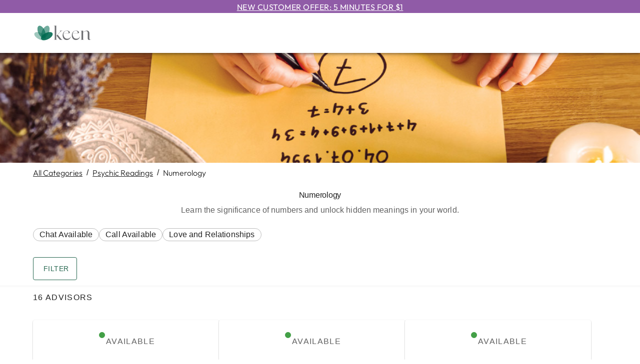

--- FILE ---
content_type: text/html; charset=utf-8
request_url: https://www.keen.com/psychic-readings/numerology/15893
body_size: 31082
content:
<!DOCTYPE html><html lang="en"><head><meta charSet="utf-8" data-next-head=""/><link href="/_next/static/media/favicon.f109d6f4.ico" rel="shortcut icon" data-next-head=""/><meta name="viewport" content="width=device-width, initial-scale=1.0, maximum-scale=2, user-scalable=yes" data-next-head=""/><meta http-equiv="Pragma" content="no-cache" data-next-head=""/><meta http-equiv="Cache-Control" content="no-store" data-next-head=""/><link href="https://images-contentstack.keen.com/v3/assets/blt9377b205afcde72a/blt2f6e5b1d97f53ac0/661641b0f1e9ba17bf0fd3cf/KN_Numerology_desktop.jpg?branch=prod_alias" rel="preload" as="image" media="(min-width: 600px)" data-next-head=""/><link href="https://images-contentstack.keen.com/v3/assets/blt9377b205afcde72a/bltf7c1b01d598c59a8/661641af0d994583b70333bd/KN_Numerology_mobile.jpg?branch=prod_alias" rel="preload" as="image" media="(max-width: 599px)" data-next-head=""/><title data-next-head="">Numerology Readings | Keen</title><meta name="robots" content="index,follow" data-next-head=""/><meta name="description" content="Curious about what your life path numbers are and what they mean? Get an online Numerology reading from Keen today!" data-next-head=""/><meta property="og:title" content="Numerology Readings | Keen" data-next-head=""/><meta property="og:description" content="Curious about what your life path numbers are and what they mean? Get an online Numerology reading from Keen today!" data-next-head=""/><link rel="canonical" href="/psychic-readings/numerology/15893" data-next-head=""/><meta property="keywords" content="numerology readings" data-next-head=""/><meta name="application-name" content="Keen"/><meta name="apple-mobile-web-app-capable" content="yes"/><meta name="apple-mobile-web-app-status-bar-style" content="rgb(31,33,35)"/><meta name="apple-mobile-web-app-title" content="Keen"/><meta name="format-detection" content="telephone=no"/><meta name="mobile-web-app-capable" content="yes"/><meta name="msapplication-tap-highlight" content="no"/><link rel="preconnect" href="//cdn.dynamicyield.com" crossorigin="anonymous"/><link rel="preconnect" href="//st.dynamicyield.com" crossorigin="anonymous"/><link rel="preconnect" href="//rcom.dynamicyield.com" crossorigin="anonymous"/><link rel="preconnect" href="//images-contentstack.io" crossorigin="anonymous"/><link rel="preconnect" href="//www.googletagmanager.com" crossorigin="anonymous"/><link rel="preload" href="/fonts/Outfit-Latin-Ext.woff2" as="font" type="font/woff2"/><link rel="preload" href="/fonts/Outfit-Latin.woff2" as="font" type="font/woff2"/><link rel="stylesheet" href="/fonts/fonts.css"/><script type="text/javascript">window.DY = window.DY || {}; 
                                             DY.userActiveConsent = { accepted: true };
                                            </script><link rel="preload" href="/_next/static/css/af6908959ecc930d.css" as="style"/><link rel="stylesheet" href="/_next/static/css/af6908959ecc930d.css" data-n-g=""/><link rel="preload" href="/_next/static/css/8068901b35a6b710.css" as="style"/><link rel="stylesheet" href="/_next/static/css/8068901b35a6b710.css" data-n-p=""/><link rel="preload" href="/_next/static/css/ad54e91355b87a24.css" as="style"/><link rel="stylesheet" href="/_next/static/css/ad54e91355b87a24.css" data-n-p=""/><link rel="preload" href="/_next/static/css/cace0778ffd1d535.css" as="style"/><link rel="stylesheet" href="/_next/static/css/cace0778ffd1d535.css" data-n-p=""/><link rel="preload" href="/_next/static/css/926724f874c84076.css" as="style"/><link rel="stylesheet" href="/_next/static/css/926724f874c84076.css"/><link rel="preload" href="/_next/static/css/d96f076d11a397b2.css" as="style"/><link rel="stylesheet" href="/_next/static/css/d96f076d11a397b2.css"/><noscript data-n-css=""></noscript><script defer="" nomodule="" src="/_next/static/chunks/polyfills-42372ed130431b0a.js"></script><script id="dynamic_yield" type="text/javascript" src="//cdn.dynamicyield.com/api/8790624/api_dynamic.js" defer="" data-nscript="beforeInteractive"></script><script id="static_yield" type="text/javascript" src="//cdn.dynamicyield.com/api/8790624/api_static.js" defer="" data-nscript="beforeInteractive"></script><script defer="" src="/_next/static/chunks/10513.2ed1be211b48a991.js"></script><script defer="" src="/_next/static/chunks/78540.1b316be60c602f73.js"></script><script src="/_next/static/chunks/webpack-d4dcec1a0390aba1.js" defer=""></script><script src="/_next/static/chunks/framework-652ebb6f94f8ae3a.js" defer=""></script><script src="/_next/static/chunks/main-bc99f1d077ccb2c5.js" defer=""></script><script src="/_next/static/chunks/pages/_app-f84d6b5c751023e7.js" defer=""></script><script src="/_next/static/chunks/b8de1aba-05fb6be6296df4f5.js" defer=""></script><script src="/_next/static/chunks/a4d0d81b-7e2ede379c7c454f.js" defer=""></script><script src="/_next/static/chunks/770072d8-95e6c9649bbfe5c1.js" defer=""></script><script src="/_next/static/chunks/45408-b10fe4e509b6ec6b.js" defer=""></script><script src="/_next/static/chunks/26023-454a3ddc3394ad69.js" defer=""></script><script src="/_next/static/chunks/25494-518acf2aad8ed478.js" defer=""></script><script src="/_next/static/chunks/44916-852d85327c7b4ac5.js" defer=""></script><script src="/_next/static/chunks/35680-8c06e2be8eb443e2.js" defer=""></script><script src="/_next/static/chunks/78478-f03d8b6af274d746.js" defer=""></script><script src="/_next/static/chunks/1959-6eb4738e9a9ec4a4.js" defer=""></script><script src="/_next/static/chunks/71184-bc25dbca7b54c335.js" defer=""></script><script src="/_next/static/chunks/7109-bf17c04617f745aa.js" defer=""></script><script src="/_next/static/chunks/92783-36a03ac24d7d8cc7.js" defer=""></script><script src="/_next/static/chunks/44742-98ce822cf1bf0ec1.js" defer=""></script><script src="/_next/static/chunks/81571-ef9e0955bef705f9.js" defer=""></script><script src="/_next/static/chunks/20845-4fbf67ec6f1ae103.js" defer=""></script><script src="/_next/static/chunks/79704-2654c219ab7dd0a1.js" defer=""></script><script src="/_next/static/chunks/86775-f8c7bf18db592a0b.js" defer=""></script><script src="/_next/static/chunks/31458-2042a9d3146ebbe5.js" defer=""></script><script src="/_next/static/chunks/88473-5755964a04e5ca67.js" defer=""></script><script src="/_next/static/chunks/94721-434ffa04eb55fe82.js" defer=""></script><script src="/_next/static/chunks/5129-54eabb6d8aa5d8ca.js" defer=""></script><script src="/_next/static/chunks/84406-b909ec4fd190ece1.js" defer=""></script><script src="/_next/static/chunks/82909-2c429a0aeb5695ab.js" defer=""></script><script src="/_next/static/chunks/89914-5c11380957997e5b.js" defer=""></script><script src="/_next/static/chunks/15988-6a61c734fec47b34.js" defer=""></script><script src="/_next/static/chunks/7688-827958b1a664d3e9.js" defer=""></script><script src="/_next/static/chunks/25554-be1d4f13af27b2e2.js" defer=""></script><script src="/_next/static/chunks/98915-992f37f7e447c6ca.js" defer=""></script><script src="/_next/static/chunks/pages/psychic-readings/%5Bcategory%5D/%5BcategoryId%5D-47b84232298c8cbe.js" defer=""></script><script src="/_next/static/-TYZTXeCjzwJiSET0qogx/_buildManifest.js" defer=""></script><script src="/_next/static/-TYZTXeCjzwJiSET0qogx/_ssgManifest.js" defer=""></script></head><body><div class="page-container"><div id="__next"> <a href="/Registration/LoginStarter.aspx?Mode=StartWithReg&amp;returnurl=/"><div class="OfferBanner_header-banner-container__vIX1U OfferBanner_sticky__Eqmnm underline" data-tagid="header-banner">New Customer Offer: 5 minutes for $1</div></a><div class="CategoryPage_category-page-container__n8QS7"><div class="PrimaryHeader_header-container__VUjhx"><div class="container"><style data-emotion="css 1f11l0v">.css-1f11l0v{--Grid-columns:12;--Grid-columnSpacing:0px;--Grid-rowSpacing:0px;-webkit-flex-direction:row;-ms-flex-direction:row;flex-direction:row;min-width:0;box-sizing:border-box;display:-webkit-box;display:-webkit-flex;display:-ms-flexbox;display:flex;-webkit-box-flex-wrap:wrap;-webkit-flex-wrap:wrap;-ms-flex-wrap:wrap;flex-wrap:wrap;gap:var(--Grid-rowSpacing) var(--Grid-columnSpacing);}.css-1f11l0v >*{--Grid-parent-columns:12;}.css-1f11l0v >*{--Grid-parent-columnSpacing:0px;}.css-1f11l0v >*{--Grid-parent-rowSpacing:0px;}</style><div class="MuiGrid-root MuiGrid-container MuiGrid-direction-xs-row PrimaryHeader_grid-container__SDnHs css-1f11l0v"><style data-emotion="css 3c6wl0">.css-3c6wl0{-webkit-box-flex:0;-webkit-flex-grow:0;-ms-flex-positive:0;flex-grow:0;-webkit-flex-basis:auto;-ms-flex-preferred-size:auto;flex-basis:auto;width:calc(100% * 4 / var(--Grid-parent-columns) - (var(--Grid-parent-columns) - 4) * (var(--Grid-parent-columnSpacing) / var(--Grid-parent-columns)));min-width:0;box-sizing:border-box;}@media (min-width:905px){.css-3c6wl0{-webkit-box-flex:0;-webkit-flex-grow:0;-ms-flex-positive:0;flex-grow:0;-webkit-flex-basis:auto;-ms-flex-preferred-size:auto;flex-basis:auto;width:calc(100% * 2 / var(--Grid-parent-columns) - (var(--Grid-parent-columns) - 2) * (var(--Grid-parent-columnSpacing) / var(--Grid-parent-columns)));}}</style><div class="MuiGrid-root MuiGrid-direction-xs-row MuiGrid-grid-xs-4 MuiGrid-grid-md-2 css-3c6wl0"><div class="Logo_header-logo-container__fWt4l"><a href="/" aria-label="Keen Logo"><svg xmlns="http://www.w3.org/2000/svg" xmlns:xlink="http://www.w3.org/1999/xlink" x="0px" y="0px" width="117px" height="35px" viewBox="0 0 117 35" style="enable-background:new 0 0 117 35" xml:space="preserve"><style type="text/css">
        .svg-keen-logo-0 {fill: #006a50;}
		.svg-keen-logo-0 .opacity-1 {opacity: 0.38}
		.svg-keen-logo-0 .opacity-2 {opacity: 0.67}
		.svg-keen-logo-0 .opacity-3 {opacity: 0.55}
		.svg-keen-logo-0 .opacity-4 {opacity: 0.9}
		.svg-keen-logo-1 {fill: #6d6e71;}
	</style><g><g class="svg-keen-logo-1 svg-keen-logo-1"><path d="M46.5887 30.5303H48.6226V30.8015H41.4022V30.5303H43.4361V4.15716C43.4361 3.84078 43.3796 3.59218 43.2666 3.41139C43.1537 3.2306 43.0011 3.10065 42.809 3.02156C42.6169 2.94246 42.4022 2.90291 42.1649 2.90291C41.9277 2.90291 41.6734 2.91421 41.4022 2.93681V2.76732L46.5887 2.19104V30.5303ZM54.521 26.9371C54.8374 27.3664 55.1877 27.8128 55.5719 28.2761C55.956 28.7393 56.3798 29.1574 56.8431 29.5303C57.3063 29.9032 57.7922 30.2083 58.3007 30.4456C58.8092 30.6829 59.3346 30.8015 59.877 30.8015H54.7922C54.4984 30.8015 54.2046 30.7224 53.9108 30.5642C53.617 30.406 53.3459 30.2026 53.0973 29.954C52.8487 29.7055 52.6057 29.4399 52.3684 29.1574C52.1311 28.8749 51.9108 28.5981 51.7074 28.3269L47.0294 22.3946L52.5888 16.5302C53.312 15.7618 53.8374 15.1234 54.1651 14.6149C54.4928 14.1064 54.6453 13.7053 54.6227 13.4115C54.6001 13.1177 54.4137 12.9087 54.0634 12.7844C53.7131 12.6601 53.2216 12.5979 52.5888 12.5979V12.4962H59.8431V12.5979C59.3459 12.5979 58.877 12.6262 58.4363 12.6827C57.9956 12.7392 57.5323 12.8861 57.0465 13.1234C56.5606 13.3607 56.0238 13.7166 55.4363 14.1912C54.8487 14.6657 54.1594 15.3098 53.3685 16.1234L49.2667 20.4285L54.521 26.9371Z"></path><path d="M75.8432 23.7845C75.5947 25.0048 75.1879 26.0783 74.6229 27.0049C74.0579 27.9314 73.3969 28.6998 72.6398 29.31C71.8827 29.9202 71.0522 30.3778 70.1483 30.6829C69.2443 30.988 68.329 31.1405 67.4025 31.1405C66.3855 31.1405 65.3911 30.9484 64.4194 30.5642C63.4476 30.18 62.5832 29.6094 61.8261 28.8523C61.0691 28.0953 60.4589 27.1405 59.9956 25.9879C59.5323 24.8354 59.3007 23.4907 59.3007 21.954C59.3007 20.1686 59.5493 18.6601 60.0465 17.4285C60.5436 16.1968 61.1934 15.2025 61.9956 14.4454C62.7979 13.6883 63.6962 13.1403 64.6906 12.8013C65.6849 12.4623 66.668 12.2928 67.6398 12.2928C68.4307 12.2928 69.1878 12.3889 69.911 12.581C70.6341 12.7731 71.2726 13.0386 71.8262 13.3776C72.3799 13.7166 72.8206 14.1234 73.1483 14.598C73.476 15.0725 73.6398 15.581 73.6398 16.1234C73.6398 16.5076 73.5438 16.7957 73.3517 16.9878C73.1596 17.1799 72.9167 17.3155 72.6229 17.3946C72.3291 17.4737 72.0296 17.5189 71.7246 17.5302C71.4195 17.5415 71.1426 17.5584 70.894 17.581L61.1651 17.5471C61.0747 17.9991 61.0295 18.5076 61.0295 19.0726C61.0295 20.7223 61.2442 22.1517 61.6736 23.3608C62.103 24.5698 62.6736 25.5642 63.3855 26.3438C64.0974 27.1235 64.9109 27.6998 65.8262 28.0727C66.7414 28.4456 67.6737 28.632 68.6228 28.632C69.346 28.632 70.0692 28.5247 70.7923 28.31C71.5155 28.0953 72.1878 27.7845 72.8093 27.3778C73.4308 26.971 73.9958 26.4625 74.5042 25.8523C75.0127 25.2421 75.4252 24.5529 75.7415 23.7845H75.8432ZM71.1652 16.1573C71.1652 15.6149 71.0579 15.129 70.8432 14.6997C70.6285 14.2703 70.3347 13.903 69.9618 13.5979C69.5889 13.2929 69.1652 13.0612 68.6906 12.903C68.216 12.7448 67.7076 12.6657 67.1652 12.6657C66.6228 12.6657 66.0635 12.7505 65.4872 12.92C64.9109 13.0895 64.3629 13.3607 63.8431 13.7335C63.3233 14.1064 62.8374 14.5697 62.3855 15.1234C61.9335 15.6771 61.5606 16.3494 61.2668 17.1404H69.9788C70.476 17.1404 70.798 17.0669 70.9449 16.92C71.0918 16.7731 71.1652 16.5189 71.1652 16.1573Z"></path><path d="M94.1485 23.7845C93.8999 25.0048 93.4931 26.0783 92.9282 27.0049C92.3632 27.9314 91.7022 28.6998 90.9451 29.31C90.188 29.9202 89.3575 30.3778 88.4535 30.6829C87.5496 30.988 86.6343 31.1405 85.7077 31.1405C84.6908 31.1405 83.6964 30.9484 82.7247 30.5642C81.7529 30.18 80.8885 29.6094 80.1314 28.8523C79.3743 28.0953 78.7642 27.1405 78.3009 25.9879C77.8376 24.8354 77.606 23.4907 77.606 21.954C77.606 20.1686 77.8545 18.6601 78.3517 17.4285C78.8489 16.1968 79.4986 15.2025 80.3009 14.4454C81.1032 13.6883 82.0015 13.1403 82.9958 12.8013C83.9902 12.4623 84.9733 12.2928 85.945 12.2928C86.736 12.2928 87.4931 12.3889 88.2162 12.581C88.9394 12.7731 89.5778 13.0386 90.1315 13.3776C90.6852 13.7166 91.1259 14.1234 91.4536 14.598C91.7812 15.0725 91.9451 15.581 91.9451 16.1234C91.9451 16.5076 91.849 16.7957 91.657 16.9878C91.4649 17.1799 91.2219 17.3155 90.9281 17.3946C90.6343 17.4737 90.3349 17.5189 90.0298 17.5302C89.7247 17.5415 89.4479 17.5584 89.1993 17.581L79.4704 17.5471C79.38 17.9991 79.3348 18.5076 79.3348 19.0726C79.3348 20.7223 79.5495 22.1517 79.9789 23.3608C80.4082 24.5698 80.9789 25.5642 81.6907 26.3438C82.4026 27.1235 83.2162 27.6998 84.1315 28.0727C85.0467 28.4456 85.9789 28.632 86.9281 28.632C87.6513 28.632 88.3744 28.5247 89.0976 28.31C89.8208 28.0953 90.4931 27.7845 91.1146 27.3778C91.7361 26.971 92.301 26.4625 92.8095 25.8523C93.318 25.2421 93.7304 24.5529 94.0468 23.7845H94.1485ZM89.4705 16.1573C89.4705 15.6149 89.3631 15.129 89.1485 14.6997C88.9338 14.2703 88.64 13.903 88.2671 13.5979C87.8942 13.2929 87.4705 13.0612 86.9959 12.903C86.5213 12.7448 86.0128 12.6657 85.4704 12.6657C84.9281 12.6657 84.3687 12.7505 83.7925 12.92C83.2162 13.0895 82.6682 13.3607 82.1484 13.7335C81.6286 14.1064 81.1427 14.5697 80.6907 15.1234C80.2388 15.6771 79.8659 16.3494 79.5721 17.1404H88.284C88.7812 17.1404 89.1033 17.0669 89.2501 16.92C89.397 16.7731 89.4705 16.5189 89.4705 16.1573Z"></path><path d="M116.183 29.1744C115.55 29.8071 114.9 30.2704 114.234 30.5642C113.567 30.858 112.928 31.0049 112.318 31.0049C111.527 31.0049 110.872 30.7676 110.352 30.293C109.832 29.8184 109.572 29.1518 109.572 28.293V17.2759C109.572 15.8296 109.245 14.7957 108.589 14.1742C107.934 13.5527 107.12 13.242 106.149 13.242C105.177 13.242 104.177 13.5075 103.081 14.0386C101.985 14.5697 101.007 15.2872 100.149 16.1912V30.5303H102.183V30.8015H94.9622V30.5303H96.9961V14.2589C96.9961 13.9426 96.9396 13.694 96.8266 13.5132C96.7136 13.3324 96.561 13.2024 96.369 13.1233C96.1769 13.0442 95.9622 13.0047 95.7249 13.0047C95.4876 13.0047 95.2333 13.016 94.9622 13.0386V12.8691L100.149 12.3267V15.7844C100.646 15.242 101.2 14.7618 101.81 14.3437C102.42 13.9256 103.058 13.564 103.725 13.2589C104.392 12.9538 105.07 12.7222 105.759 12.564C106.448 12.4058 107.109 12.3267 107.742 12.3267C108.42 12.3267 109.058 12.4228 109.657 12.6149C110.256 12.807 110.782 13.1007 111.234 13.4962C111.686 13.8917 112.041 14.4002 112.301 15.0217C112.561 15.6431 112.691 16.3946 112.691 17.2759V27.2421C112.691 28.1009 112.832 28.7732 113.115 29.2591C113.397 29.745 113.776 29.9879 114.251 29.9879C114.815 29.9879 115.437 29.6828 116.115 29.0727L116.183 29.1744Z"></path></g><g class="svg-keen-logo-0 svg-keen-logo-0"><path class="opacity-1 opacity-1" d="M25.6036 29.1572C27.2477 25.9319 23.5153 20.7353 17.2671 17.5503C11.0189 14.3653 4.62095 14.398 2.97687 17.6233C1.33279 20.8486 5.06518 26.0451 11.3134 29.2301C17.5616 32.4151 23.9596 32.3825 25.6036 29.1572Z"></path><path class="opacity-2 opacity-2" d="M22.6532 26.9542C26.0919 25.3907 26.4242 18.7231 23.3954 12.0616C20.3666 5.40016 15.1237 1.26742 11.685 2.83089C8.24633 4.39436 7.91406 11.062 10.9428 17.7235C13.9716 24.3849 19.2145 28.5177 22.6532 26.9542Z"></path><path class="opacity-3 opacity-3" d="M31.1105 17.7264C34.1392 11.0649 33.807 4.39731 30.3683 2.83384C26.9296 1.27037 21.6867 5.40311 18.6579 12.0646C15.6291 18.726 15.9614 25.3937 19.4001 26.9571C22.8388 28.5206 28.0817 24.3879 31.1105 17.7264Z"></path><path class="opacity-4 opacity-4" d="M30.6913 29.2331C36.9395 26.0481 40.6719 20.8515 39.0278 17.6262C37.3838 14.4009 30.9858 14.3682 24.7376 17.5532C18.4894 20.7382 14.757 25.9348 16.4011 29.1601C18.0451 32.3854 24.4431 32.4181 30.6913 29.2331Z"></path></g></g></svg></a></div></div></div><noscript><div class="js-disabled-hidden"><div class="Menu_header-menu-container__9CvAb"><div class="relative"><style data-emotion="css daywl0">.css-daywl0{font-family:"Roboto","Helvetica","Arial",sans-serif;font-weight:500;font-size:0.875rem;line-height:1.75;letter-spacing:0.02857em;text-transform:uppercase;min-width:64px;padding:6px 16px;border:0;border-radius:4px;-webkit-transition:background-color 250ms cubic-bezier(0.4, 0, 0.2, 1) 0ms,box-shadow 250ms cubic-bezier(0.4, 0, 0.2, 1) 0ms,border-color 250ms cubic-bezier(0.4, 0, 0.2, 1) 0ms,color 250ms cubic-bezier(0.4, 0, 0.2, 1) 0ms;transition:background-color 250ms cubic-bezier(0.4, 0, 0.2, 1) 0ms,box-shadow 250ms cubic-bezier(0.4, 0, 0.2, 1) 0ms,border-color 250ms cubic-bezier(0.4, 0, 0.2, 1) 0ms,color 250ms cubic-bezier(0.4, 0, 0.2, 1) 0ms;--variant-textColor:#286851;--variant-outlinedColor:#286851;--variant-outlinedBorder:rgba(40, 104, 81, 0.5);--variant-containedColor:#fff;--variant-containedBg:#286851;box-shadow:none;-webkit-transition:background-color 250ms cubic-bezier(0.4, 0, 0.2, 1) 0ms,box-shadow 250ms cubic-bezier(0.4, 0, 0.2, 1) 0ms,border-color 250ms cubic-bezier(0.4, 0, 0.2, 1) 0ms;transition:background-color 250ms cubic-bezier(0.4, 0, 0.2, 1) 0ms,box-shadow 250ms cubic-bezier(0.4, 0, 0.2, 1) 0ms,border-color 250ms cubic-bezier(0.4, 0, 0.2, 1) 0ms;}.css-daywl0:hover{-webkit-text-decoration:none;text-decoration:none;}.css-daywl0.Mui-disabled{color:rgba(0, 0, 0, 0.26);}@media (hover: hover){.css-daywl0:hover{--variant-containedBg:#61B59D;--variant-textBg:rgba(40, 104, 81, 0.04);--variant-outlinedBorder:#286851;--variant-outlinedBg:rgba(40, 104, 81, 0.04);}}.css-daywl0:hover{box-shadow:none;}.css-daywl0.Mui-focusVisible{box-shadow:none;}.css-daywl0:active{box-shadow:none;}.css-daywl0.Mui-disabled{box-shadow:none;}.css-daywl0.MuiButton-loading{color:transparent;}</style><style data-emotion="css uqtxhu">.css-uqtxhu{display:-webkit-inline-box;display:-webkit-inline-flex;display:-ms-inline-flexbox;display:inline-flex;-webkit-align-items:center;-webkit-box-align:center;-ms-flex-align:center;align-items:center;-webkit-box-pack:center;-ms-flex-pack:center;-webkit-justify-content:center;justify-content:center;position:relative;box-sizing:border-box;-webkit-tap-highlight-color:transparent;background-color:transparent;outline:0;border:0;margin:0;border-radius:0;padding:0;cursor:pointer;-webkit-user-select:none;-moz-user-select:none;-ms-user-select:none;user-select:none;vertical-align:middle;-moz-appearance:none;-webkit-appearance:none;-webkit-text-decoration:none;text-decoration:none;color:inherit;font-family:"Roboto","Helvetica","Arial",sans-serif;font-weight:500;font-size:0.875rem;line-height:1.75;letter-spacing:0.02857em;text-transform:uppercase;min-width:64px;padding:6px 16px;border:0;border-radius:4px;-webkit-transition:background-color 250ms cubic-bezier(0.4, 0, 0.2, 1) 0ms,box-shadow 250ms cubic-bezier(0.4, 0, 0.2, 1) 0ms,border-color 250ms cubic-bezier(0.4, 0, 0.2, 1) 0ms,color 250ms cubic-bezier(0.4, 0, 0.2, 1) 0ms;transition:background-color 250ms cubic-bezier(0.4, 0, 0.2, 1) 0ms,box-shadow 250ms cubic-bezier(0.4, 0, 0.2, 1) 0ms,border-color 250ms cubic-bezier(0.4, 0, 0.2, 1) 0ms,color 250ms cubic-bezier(0.4, 0, 0.2, 1) 0ms;--variant-textColor:#286851;--variant-outlinedColor:#286851;--variant-outlinedBorder:rgba(40, 104, 81, 0.5);--variant-containedColor:#fff;--variant-containedBg:#286851;box-shadow:none;-webkit-transition:background-color 250ms cubic-bezier(0.4, 0, 0.2, 1) 0ms,box-shadow 250ms cubic-bezier(0.4, 0, 0.2, 1) 0ms,border-color 250ms cubic-bezier(0.4, 0, 0.2, 1) 0ms;transition:background-color 250ms cubic-bezier(0.4, 0, 0.2, 1) 0ms,box-shadow 250ms cubic-bezier(0.4, 0, 0.2, 1) 0ms,border-color 250ms cubic-bezier(0.4, 0, 0.2, 1) 0ms;}.css-uqtxhu::-moz-focus-inner{border-style:none;}.css-uqtxhu.Mui-disabled{pointer-events:none;cursor:default;}@media print{.css-uqtxhu{-webkit-print-color-adjust:exact;color-adjust:exact;}}.css-uqtxhu:hover{-webkit-text-decoration:none;text-decoration:none;}.css-uqtxhu.Mui-disabled{color:rgba(0, 0, 0, 0.26);}@media (hover: hover){.css-uqtxhu:hover{--variant-containedBg:#61B59D;--variant-textBg:rgba(40, 104, 81, 0.04);--variant-outlinedBorder:#286851;--variant-outlinedBg:rgba(40, 104, 81, 0.04);}}.css-uqtxhu:hover{box-shadow:none;}.css-uqtxhu.Mui-focusVisible{box-shadow:none;}.css-uqtxhu:active{box-shadow:none;}.css-uqtxhu.Mui-disabled{box-shadow:none;}.css-uqtxhu.MuiButton-loading{color:transparent;}</style><button class="MuiButtonBase-root MuiButton-root MuiButton-generic MuiButton-genericPrimary MuiButton-sizeNone MuiButton-genericSizeNone MuiButton-colorPrimary MuiButton-disableElevation MuiButton-root MuiButton-generic MuiButton-genericPrimary MuiButton-sizeNone MuiButton-genericSizeNone MuiButton-colorPrimary MuiButton-disableElevation MenuButton_header-menu-button___ZtZG css-uqtxhu" tabindex="0" type="button" id="explore advisors-menu-button" aria-haspopup="true">Explore Advisors<style data-emotion="css y6wbba">.css-y6wbba{display:inherit;margin-right:-4px;margin-left:8px;}</style><span class="MuiButton-icon MuiButton-endIcon MuiButton-iconSizeNone css-y6wbba"><style data-emotion="css q7mezt">.css-q7mezt{-webkit-user-select:none;-moz-user-select:none;-ms-user-select:none;user-select:none;width:1em;height:1em;display:inline-block;-webkit-flex-shrink:0;-ms-flex-negative:0;flex-shrink:0;-webkit-transition:fill 200ms cubic-bezier(0.4, 0, 0.2, 1) 0ms;transition:fill 200ms cubic-bezier(0.4, 0, 0.2, 1) 0ms;fill:currentColor;font-size:1.5rem;}</style><svg class="MuiSvgIcon-root MuiSvgIcon-fontSizeMedium css-q7mezt" focusable="false" aria-hidden="true" viewBox="0 0 24 24"><path d="M7.41 8.59 12 13.17l4.59-4.58L18 10l-6 6-6-6z"></path></svg></span></button><style data-emotion="css ewxla7">.css-ewxla7{position:fixed;z-index:1300;right:0;bottom:0;top:0;left:0;visibility:hidden;}</style><div role="presentation" id="explore advisors-menu" class="MuiPopover-root MuiMenu-root MenuButton_header-menu-links-container__xm2_R MuiModal-root MuiModal-hidden css-ewxla7"><style data-emotion="css lw0xdp">.css-lw0xdp{z-index:-1;}</style><style data-emotion="css 1lbe2ow">.css-1lbe2ow{position:fixed;display:-webkit-box;display:-webkit-flex;display:-ms-flexbox;display:flex;-webkit-align-items:center;-webkit-box-align:center;-ms-flex-align:center;align-items:center;-webkit-box-pack:center;-ms-flex-pack:center;-webkit-justify-content:center;justify-content:center;right:0;bottom:0;top:0;left:0;background-color:rgba(0, 0, 0, 0.5);-webkit-tap-highlight-color:transparent;background-color:transparent;z-index:-1;}</style><div aria-hidden="true" class="MuiBackdrop-root MuiBackdrop-invisible MuiModal-backdrop css-1lbe2ow" style="opacity:0;visibility:hidden"></div><div tabindex="-1" data-testid="sentinelStart"></div><style data-emotion="css 9kzjsi">.css-9kzjsi{position:absolute;overflow-y:auto;overflow-x:hidden;min-width:16px;min-height:16px;max-width:calc(100% - 32px);max-height:calc(100% - 32px);outline:0;max-height:calc(100% - 96px);-webkit-overflow-scrolling:touch;}</style><style data-emotion="css d1xm6m">.css-d1xm6m{background-color:#fff;color:rgba(0, 0, 0, 0.87);-webkit-transition:box-shadow 300ms cubic-bezier(0.4, 0, 0.2, 1) 0ms;transition:box-shadow 300ms cubic-bezier(0.4, 0, 0.2, 1) 0ms;border-radius:4px;box-shadow:var(--Paper-shadow);background-image:var(--Paper-overlay);position:absolute;overflow-y:auto;overflow-x:hidden;min-width:16px;min-height:16px;max-width:calc(100% - 32px);max-height:calc(100% - 32px);outline:0;max-height:calc(100% - 96px);-webkit-overflow-scrolling:touch;}</style><div class="MuiPaper-root MuiPaper-elevation MuiPaper-rounded MuiPaper-elevation8 MuiPopover-paper MuiMenu-paper MenuButton_menu-links-content-container__o6jcl css-d1xm6m" style="--Paper-shadow:0px 5px 5px -3px rgba(0,0,0,0.2),0px 8px 10px 1px rgba(0,0,0,0.14),0px 3px 14px 2px rgba(0,0,0,0.12);opacity:0;transform:scale(0.75, 0.5625);visibility:hidden" tabindex="-1"><style data-emotion="css vtb3w5">.css-vtb3w5{outline:0;}</style><style data-emotion="css ubifyk">.css-ubifyk{list-style:none;margin:0;padding:0;position:relative;padding-top:8px;padding-bottom:8px;outline:0;}</style><ul class="MuiList-root MuiList-padding MuiMenu-list hide-bullets default-menu hide-bullets default-menu css-ubifyk" role="menu" tabindex="0"><a href="/psychic-readings/195" tabindex="0"><style data-emotion="css 1kc9fqm">.css-1kc9fqm{font-family:"Roboto","Helvetica","Arial",sans-serif;font-weight:400;font-size:1rem;line-height:1.5;letter-spacing:0.00938em;display:-webkit-box;display:-webkit-flex;display:-ms-flexbox;display:flex;-webkit-box-pack:start;-ms-flex-pack:start;-webkit-justify-content:flex-start;justify-content:flex-start;-webkit-align-items:center;-webkit-box-align:center;-ms-flex-align:center;align-items:center;position:relative;-webkit-text-decoration:none;text-decoration:none;min-height:48px;padding-top:6px;padding-bottom:6px;box-sizing:border-box;white-space:nowrap;padding-left:16px;padding-right:16px;}.css-1kc9fqm:hover{-webkit-text-decoration:none;text-decoration:none;background-color:rgba(0, 0, 0, 0.04);}@media (hover: none){.css-1kc9fqm:hover{background-color:transparent;}}.css-1kc9fqm.Mui-selected{background-color:rgba(40, 104, 81, 0.08);}.css-1kc9fqm.Mui-selected.Mui-focusVisible{background-color:rgba(40, 104, 81, 0.2);}.css-1kc9fqm.Mui-selected:hover{background-color:rgba(40, 104, 81, 0.12);}@media (hover: none){.css-1kc9fqm.Mui-selected:hover{background-color:rgba(40, 104, 81, 0.08);}}.css-1kc9fqm.Mui-focusVisible{background-color:rgba(0, 0, 0, 0.12);}.css-1kc9fqm.Mui-disabled{opacity:0.38;}.css-1kc9fqm+.MuiDivider-root{margin-top:8px;margin-bottom:8px;}.css-1kc9fqm+.MuiDivider-inset{margin-left:52px;}.css-1kc9fqm .MuiListItemText-root{margin-top:0;margin-bottom:0;}.css-1kc9fqm .MuiListItemText-inset{padding-left:36px;}.css-1kc9fqm .MuiListItemIcon-root{min-width:36px;}@media (min-width:600px){.css-1kc9fqm{min-height:auto;}}</style><style data-emotion="css 1x7payi">.css-1x7payi{display:-webkit-inline-box;display:-webkit-inline-flex;display:-ms-inline-flexbox;display:inline-flex;-webkit-align-items:center;-webkit-box-align:center;-ms-flex-align:center;align-items:center;-webkit-box-pack:center;-ms-flex-pack:center;-webkit-justify-content:center;justify-content:center;position:relative;box-sizing:border-box;-webkit-tap-highlight-color:transparent;background-color:transparent;outline:0;border:0;margin:0;border-radius:0;padding:0;cursor:pointer;-webkit-user-select:none;-moz-user-select:none;-ms-user-select:none;user-select:none;vertical-align:middle;-moz-appearance:none;-webkit-appearance:none;-webkit-text-decoration:none;text-decoration:none;color:inherit;font-family:"Roboto","Helvetica","Arial",sans-serif;font-weight:400;font-size:1rem;line-height:1.5;letter-spacing:0.00938em;display:-webkit-box;display:-webkit-flex;display:-ms-flexbox;display:flex;-webkit-box-pack:start;-ms-flex-pack:start;-webkit-justify-content:flex-start;justify-content:flex-start;-webkit-align-items:center;-webkit-box-align:center;-ms-flex-align:center;align-items:center;position:relative;-webkit-text-decoration:none;text-decoration:none;min-height:48px;padding-top:6px;padding-bottom:6px;box-sizing:border-box;white-space:nowrap;padding-left:16px;padding-right:16px;}.css-1x7payi::-moz-focus-inner{border-style:none;}.css-1x7payi.Mui-disabled{pointer-events:none;cursor:default;}@media print{.css-1x7payi{-webkit-print-color-adjust:exact;color-adjust:exact;}}.css-1x7payi:hover{-webkit-text-decoration:none;text-decoration:none;background-color:rgba(0, 0, 0, 0.04);}@media (hover: none){.css-1x7payi:hover{background-color:transparent;}}.css-1x7payi.Mui-selected{background-color:rgba(40, 104, 81, 0.08);}.css-1x7payi.Mui-selected.Mui-focusVisible{background-color:rgba(40, 104, 81, 0.2);}.css-1x7payi.Mui-selected:hover{background-color:rgba(40, 104, 81, 0.12);}@media (hover: none){.css-1x7payi.Mui-selected:hover{background-color:rgba(40, 104, 81, 0.08);}}.css-1x7payi.Mui-focusVisible{background-color:rgba(0, 0, 0, 0.12);}.css-1x7payi.Mui-disabled{opacity:0.38;}.css-1x7payi+.MuiDivider-root{margin-top:8px;margin-bottom:8px;}.css-1x7payi+.MuiDivider-inset{margin-left:52px;}.css-1x7payi .MuiListItemText-root{margin-top:0;margin-bottom:0;}.css-1x7payi .MuiListItemText-inset{padding-left:36px;}.css-1x7payi .MuiListItemIcon-root{min-width:36px;}@media (min-width:600px){.css-1x7payi{min-height:auto;}}</style><li class="MuiButtonBase-root MuiMenuItem-root MuiMenuItem-gutters MuiMenuItem-root MuiMenuItem-gutters MenuButton_item-container__SJjPW css-1x7payi" tabindex="-1" role="menuitem">Psychic Readings</li></a><a href="/psychic-readings/love-relationships/635"><li class="MuiButtonBase-root MuiMenuItem-root MuiMenuItem-gutters MuiMenuItem-root MuiMenuItem-gutters MenuButton_item-container__SJjPW css-1x7payi" tabindex="-1" role="menuitem">Love &amp; Relationships</li></a><a href="/psychic-readings/life-path-advice/636"><li class="MuiButtonBase-root MuiMenuItem-root MuiMenuItem-gutters MuiMenuItem-root MuiMenuItem-gutters MenuButton_item-container__SJjPW css-1x7payi" tabindex="-1" role="menuitem">Life Path &amp; Advice</li></a><a href="/psychic-readings/psychic-mediums/754"><li class="MuiButtonBase-root MuiMenuItem-root MuiMenuItem-gutters MuiMenuItem-root MuiMenuItem-gutters MenuButton_item-container__SJjPW css-1x7payi" tabindex="-1" role="menuitem">Psychic Mediums</li></a><a href="/psychic-readings/spiritual-readings/200"><li class="MuiButtonBase-root MuiMenuItem-root MuiMenuItem-gutters MuiMenuItem-root MuiMenuItem-gutters MenuButton_item-container__SJjPW css-1x7payi" tabindex="-1" role="menuitem">Spiritual Readings</li></a><a href="/psychic-readings/tarot-card-readings/588"><li class="MuiButtonBase-root MuiMenuItem-root MuiMenuItem-gutters MuiMenuItem-root MuiMenuItem-gutters MenuButton_item-container__SJjPW css-1x7payi" tabindex="-1" role="menuitem">Tarot Card Readings</li></a><a href="/newadvisors"><li class="MuiButtonBase-root MuiMenuItem-root MuiMenuItem-gutters MuiMenuItem-root MuiMenuItem-gutters MenuButton_item-container__SJjPW css-1x7payi" tabindex="-1" role="menuitem"><span class="MenuButton_new-category__DwVsV">NEW Advisors!</span></li></a><a href="/psychic-readings/astrology-readings/196"><li class="MuiButtonBase-root MuiMenuItem-root MuiMenuItem-gutters MuiMenuItem-root MuiMenuItem-gutters MenuButton_item-container__SJjPW css-1x7payi" tabindex="-1" role="menuitem">Astrology Readings</li></a><a href="/psychic-readings/dream-interpretation/589"><li class="MuiButtonBase-root MuiMenuItem-root MuiMenuItem-gutters MuiMenuItem-root MuiMenuItem-gutters MenuButton_item-container__SJjPW css-1x7payi" tabindex="-1" role="menuitem">Dream Interpretation</li></a><a href="/psychic-readings/financial-guidance/705"><li class="MuiButtonBase-root MuiMenuItem-root MuiMenuItem-gutters MuiMenuItem-root MuiMenuItem-gutters MenuButton_item-container__SJjPW css-1x7payi" tabindex="-1" role="menuitem">Financial Guidance</li></a><a href="/psychic-readings/cartomancy-readings"><li class="MuiButtonBase-root MuiMenuItem-root MuiMenuItem-gutters MuiMenuItem-root MuiMenuItem-gutters MenuButton_item-container__SJjPW css-1x7payi" tabindex="-1" role="menuitem">Cartomancy Readings</li></a><a href="/psychic-readings/angel-readings"><li class="MuiButtonBase-root MuiMenuItem-root MuiMenuItem-gutters MuiMenuItem-root MuiMenuItem-gutters MenuButton_item-container__SJjPW css-1x7payi" tabindex="-1" role="menuitem">Angel Readings</li></a><a href="/psychic-readings/aura-cleansing"><li class="MuiButtonBase-root MuiMenuItem-root MuiMenuItem-gutters MuiMenuItem-root MuiMenuItem-gutters MenuButton_item-container__SJjPW css-1x7payi" tabindex="-1" role="menuitem">Aura Cleansing</li></a><a href="/all-categories"><li class="MuiButtonBase-root MuiMenuItem-root MuiMenuItem-gutters MuiMenuItem-root MuiMenuItem-gutters MenuButton_item-container__SJjPW css-1x7payi" tabindex="-1" role="menuitem">All Categories</li></a></ul></div><div tabindex="-1" data-testid="sentinelEnd"></div></div><a href="/rewards" aria-label="keen rewards link"><button class="MuiButtonBase-root MuiButton-root MuiButton-generic MuiButton-genericPrimary MuiButton-sizeMedium MuiButton-genericSizeMedium MuiButton-colorPrimary MuiButton-disableElevation MuiButton-root MuiButton-generic MuiButton-genericPrimary MuiButton-sizeMedium MuiButton-genericSizeMedium MuiButton-colorPrimary MuiButton-disableElevation Menu_kr-button__4nhj2 css-uqtxhu" tabindex="0" type="button">Keen Rewards</button></a><div class="MenuSearch_header-base-search-container__ezzxx"><style data-emotion="css 5qfe2j">.css-5qfe2j{text-align:center;-webkit-flex:0 0 auto;-ms-flex:0 0 auto;flex:0 0 auto;font-size:1.5rem;padding:8px;border-radius:50%;color:rgba(0, 0, 0, 0.54);-webkit-transition:background-color 150ms cubic-bezier(0.4, 0, 0.2, 1) 0ms;transition:background-color 150ms cubic-bezier(0.4, 0, 0.2, 1) 0ms;--IconButton-hoverBg:rgba(0, 0, 0, 0.04);}.css-5qfe2j:hover{background-color:var(--IconButton-hoverBg);}@media (hover: none){.css-5qfe2j:hover{background-color:transparent;}}.css-5qfe2j.Mui-disabled{background-color:transparent;color:rgba(0, 0, 0, 0.26);}.css-5qfe2j.MuiIconButton-loading{color:transparent;}</style><style data-emotion="css mfslm7">.css-mfslm7{display:-webkit-inline-box;display:-webkit-inline-flex;display:-ms-inline-flexbox;display:inline-flex;-webkit-align-items:center;-webkit-box-align:center;-ms-flex-align:center;align-items:center;-webkit-box-pack:center;-ms-flex-pack:center;-webkit-justify-content:center;justify-content:center;position:relative;box-sizing:border-box;-webkit-tap-highlight-color:transparent;background-color:transparent;outline:0;border:0;margin:0;border-radius:0;padding:0;cursor:pointer;-webkit-user-select:none;-moz-user-select:none;-ms-user-select:none;user-select:none;vertical-align:middle;-moz-appearance:none;-webkit-appearance:none;-webkit-text-decoration:none;text-decoration:none;color:inherit;text-align:center;-webkit-flex:0 0 auto;-ms-flex:0 0 auto;flex:0 0 auto;font-size:1.5rem;padding:8px;border-radius:50%;color:rgba(0, 0, 0, 0.54);-webkit-transition:background-color 150ms cubic-bezier(0.4, 0, 0.2, 1) 0ms;transition:background-color 150ms cubic-bezier(0.4, 0, 0.2, 1) 0ms;--IconButton-hoverBg:rgba(0, 0, 0, 0.04);}.css-mfslm7::-moz-focus-inner{border-style:none;}.css-mfslm7.Mui-disabled{pointer-events:none;cursor:default;}@media print{.css-mfslm7{-webkit-print-color-adjust:exact;color-adjust:exact;}}.css-mfslm7:hover{background-color:var(--IconButton-hoverBg);}@media (hover: none){.css-mfslm7:hover{background-color:transparent;}}.css-mfslm7.Mui-disabled{background-color:transparent;color:rgba(0, 0, 0, 0.26);}.css-mfslm7.MuiIconButton-loading{color:transparent;}</style><button class="MuiButtonBase-root MuiIconButton-root MuiIconButton-sizeMedium MenuSearch_search-button-container___9Ssq css-mfslm7" tabindex="0" type="button" aria-label="Search"><svg class="MuiSvgIcon-root MuiSvgIcon-fontSizeMedium css-q7mezt" focusable="false" aria-hidden="true" viewBox="0 0 24 24"><path d="M15.5 14h-.79l-.28-.27C15.41 12.59 16 11.11 16 9.5 16 5.91 13.09 3 9.5 3S3 5.91 3 9.5 5.91 16 9.5 16c1.61 0 3.09-.59 4.23-1.57l.27.28v.79l5 4.99L20.49 19zm-6 0C7.01 14 5 11.99 5 9.5S7.01 5 9.5 5 14 7.01 14 9.5 11.99 14 9.5 14"></path></svg></button></div></div></div></div></noscript></div></div><style data-emotion="css teh1u7">.css-teh1u7{background-image:url(https://images-contentstack.keen.com/v3/assets/blt9377b205afcde72a/bltf7c1b01d598c59a8/661641af0d994583b70333bd/KN_Numerology_mobile.jpg?branch=prod_alias);}@media (min-width: 600px){.css-teh1u7{background-image:url(https://images-contentstack.keen.com/v3/assets/blt9377b205afcde72a/blt2f6e5b1d97f53ac0/661641b0f1e9ba17bf0fd3cf/KN_Numerology_desktop.jpg?branch=prod_alias);}}</style><div class="HeroImage_hero-image-container__Jz5f2 MuiBox-root css-teh1u7"></div><div class="container"><div class="Breadcrumb_breadcrumb-container__epLbB MuiBox-root css-0"><style data-emotion="css 1lea227">.css-1lea227{margin:0;font-family:"Roboto","Helvetica","Arial",sans-serif;font-weight:400;font-size:1rem;line-height:1.5;letter-spacing:0.00938em;color:rgba(0, 0, 0, 0.6);font-size:16px;}</style><nav class="MuiTypography-root MuiTypography-body1 MuiBreadcrumbs-root css-1lea227" aria-label="breadcrumb"><style data-emotion="css 51eq8m">.css-51eq8m{display:-webkit-box;display:-webkit-flex;display:-ms-flexbox;display:flex;-webkit-box-flex-wrap:wrap;-webkit-flex-wrap:wrap;-ms-flex-wrap:wrap;flex-wrap:wrap;-webkit-align-items:center;-webkit-box-align:center;-ms-flex-align:center;align-items:center;padding:0;margin:0;list-style:none;}</style><ol class="MuiBreadcrumbs-ol css-51eq8m"><li class="MuiBreadcrumbs-li"><a href="/all-categories" aria-label="All Categories"><style data-emotion="css 122o2mq">.css-122o2mq{margin:0;font-size:16px;}</style><div class="MuiTypography-root MuiTypography-caption2 css-122o2mq">All Categories</div></a></li><style data-emotion="css 1nd5pgh">.css-1nd5pgh{display:-webkit-box;display:-webkit-flex;display:-ms-flexbox;display:flex;-webkit-user-select:none;-moz-user-select:none;-ms-user-select:none;user-select:none;margin-left:8px;margin-right:8px;}</style><li aria-hidden="true" class="MuiBreadcrumbs-separator css-1nd5pgh">/</li><li class="MuiBreadcrumbs-li"><a href="/psychic-readings/195" aria-label="Psychic Readings"><div class="MuiTypography-root MuiTypography-caption2 css-122o2mq">Psychic Readings</div></a></li><li aria-hidden="true" class="MuiBreadcrumbs-separator css-1nd5pgh">/</li><li class="MuiBreadcrumbs-li"><div class="MuiTypography-root MuiTypography-caption2 css-122o2mq">Numerology</div></li></ol></nav></div><div class="CategoryPage_category-page-headline-container__NXddx"><style data-emotion="css woie14">.css-woie14{margin:0;font-family:"Roboto","Helvetica","Arial",sans-serif;font-weight:300;font-size:6rem;line-height:1.167;letter-spacing:-0.01562em;font-size:16px;}</style><h1 class="MuiTypography-root MuiTypography-h1 CategoryPage_page-headline__G0bga css-woie14">Numerology</h1><style data-emotion="css 1e1zghz">.css-1e1zghz{margin:0;font-family:"Roboto","Helvetica","Arial",sans-serif;font-weight:500;font-size:0.875rem;line-height:1.57;letter-spacing:0.00714em;font-size:16px;}</style><div class="MuiTypography-root MuiTypography-subtitle2 CategoryPage_subtitle__YQMC7 css-1e1zghz">Learn the significance of numbers and unlock hidden meanings in your world.</div></div></div><section class="container bm-by4"><div class="QuickFilters_quick-filters-list-container__CWhds"><div class="QuickFilters_quick-filter-container___ORE1"><style data-emotion="css 13m42ay">.css-13m42ay{margin:0;font-family:"Roboto","Helvetica","Arial",sans-serif;font-weight:400;font-size:1rem;line-height:1.5;letter-spacing:0.00938em;font-size:16px;}</style><div class="MuiTypography-root MuiTypography-body1 css-13m42ay">Chat Available</div></div><div class="QuickFilters_quick-filter-container___ORE1"><div class="MuiTypography-root MuiTypography-body1 css-13m42ay">Call Available</div></div><div class="QuickFilters_quick-filter-container___ORE1"><div class="MuiTypography-root MuiTypography-body1 css-13m42ay">Love and Relationships</div></div></div></section><div class="sticky-outer-wrapper StickyContainer_sticky-container__g12Vw"><div class="sticky-inner-wrapper StickyContainer_sticky-content-container__phSXk" style="position:relative;top:0px"><div class="container"><div class="ListingFilters_listing-filters-container__dpolE"><style data-emotion="css 1qvd8g2">.css-1qvd8g2{font-family:"Roboto","Helvetica","Arial",sans-serif;font-weight:500;font-size:0.875rem;line-height:1.75;letter-spacing:0.02857em;text-transform:uppercase;min-width:64px;padding:6px 16px;border:0;border-radius:4px;-webkit-transition:background-color 250ms cubic-bezier(0.4, 0, 0.2, 1) 0ms,box-shadow 250ms cubic-bezier(0.4, 0, 0.2, 1) 0ms,border-color 250ms cubic-bezier(0.4, 0, 0.2, 1) 0ms,color 250ms cubic-bezier(0.4, 0, 0.2, 1) 0ms;transition:background-color 250ms cubic-bezier(0.4, 0, 0.2, 1) 0ms,box-shadow 250ms cubic-bezier(0.4, 0, 0.2, 1) 0ms,border-color 250ms cubic-bezier(0.4, 0, 0.2, 1) 0ms,color 250ms cubic-bezier(0.4, 0, 0.2, 1) 0ms;padding:5px 15px;border:1px solid currentColor;border-color:var(--variant-outlinedBorder, currentColor);background-color:var(--variant-outlinedBg);color:var(--variant-outlinedColor);--variant-textColor:#286851;--variant-outlinedColor:#286851;--variant-outlinedBorder:rgba(40, 104, 81, 0.5);--variant-containedColor:#fff;--variant-containedBg:#286851;box-shadow:none;-webkit-transition:background-color 250ms cubic-bezier(0.4, 0, 0.2, 1) 0ms,box-shadow 250ms cubic-bezier(0.4, 0, 0.2, 1) 0ms,border-color 250ms cubic-bezier(0.4, 0, 0.2, 1) 0ms;transition:background-color 250ms cubic-bezier(0.4, 0, 0.2, 1) 0ms,box-shadow 250ms cubic-bezier(0.4, 0, 0.2, 1) 0ms,border-color 250ms cubic-bezier(0.4, 0, 0.2, 1) 0ms;}.css-1qvd8g2:hover{-webkit-text-decoration:none;text-decoration:none;}.css-1qvd8g2.Mui-disabled{color:rgba(0, 0, 0, 0.26);}.css-1qvd8g2.Mui-disabled{border:1px solid rgba(0, 0, 0, 0.12);}@media (hover: hover){.css-1qvd8g2:hover{--variant-containedBg:#61B59D;--variant-textBg:rgba(40, 104, 81, 0.04);--variant-outlinedBorder:#286851;--variant-outlinedBg:rgba(40, 104, 81, 0.04);}}.css-1qvd8g2:hover{box-shadow:none;}.css-1qvd8g2.Mui-focusVisible{box-shadow:none;}.css-1qvd8g2:active{box-shadow:none;}.css-1qvd8g2.Mui-disabled{box-shadow:none;}.css-1qvd8g2.MuiButton-loading{color:transparent;}</style><style data-emotion="css 1yd4ptq">.css-1yd4ptq{display:-webkit-inline-box;display:-webkit-inline-flex;display:-ms-inline-flexbox;display:inline-flex;-webkit-align-items:center;-webkit-box-align:center;-ms-flex-align:center;align-items:center;-webkit-box-pack:center;-ms-flex-pack:center;-webkit-justify-content:center;justify-content:center;position:relative;box-sizing:border-box;-webkit-tap-highlight-color:transparent;background-color:transparent;outline:0;border:0;margin:0;border-radius:0;padding:0;cursor:pointer;-webkit-user-select:none;-moz-user-select:none;-ms-user-select:none;user-select:none;vertical-align:middle;-moz-appearance:none;-webkit-appearance:none;-webkit-text-decoration:none;text-decoration:none;color:inherit;font-family:"Roboto","Helvetica","Arial",sans-serif;font-weight:500;font-size:0.875rem;line-height:1.75;letter-spacing:0.02857em;text-transform:uppercase;min-width:64px;padding:6px 16px;border:0;border-radius:4px;-webkit-transition:background-color 250ms cubic-bezier(0.4, 0, 0.2, 1) 0ms,box-shadow 250ms cubic-bezier(0.4, 0, 0.2, 1) 0ms,border-color 250ms cubic-bezier(0.4, 0, 0.2, 1) 0ms,color 250ms cubic-bezier(0.4, 0, 0.2, 1) 0ms;transition:background-color 250ms cubic-bezier(0.4, 0, 0.2, 1) 0ms,box-shadow 250ms cubic-bezier(0.4, 0, 0.2, 1) 0ms,border-color 250ms cubic-bezier(0.4, 0, 0.2, 1) 0ms,color 250ms cubic-bezier(0.4, 0, 0.2, 1) 0ms;padding:5px 15px;border:1px solid currentColor;border-color:var(--variant-outlinedBorder, currentColor);background-color:var(--variant-outlinedBg);color:var(--variant-outlinedColor);--variant-textColor:#286851;--variant-outlinedColor:#286851;--variant-outlinedBorder:rgba(40, 104, 81, 0.5);--variant-containedColor:#fff;--variant-containedBg:#286851;box-shadow:none;-webkit-transition:background-color 250ms cubic-bezier(0.4, 0, 0.2, 1) 0ms,box-shadow 250ms cubic-bezier(0.4, 0, 0.2, 1) 0ms,border-color 250ms cubic-bezier(0.4, 0, 0.2, 1) 0ms;transition:background-color 250ms cubic-bezier(0.4, 0, 0.2, 1) 0ms,box-shadow 250ms cubic-bezier(0.4, 0, 0.2, 1) 0ms,border-color 250ms cubic-bezier(0.4, 0, 0.2, 1) 0ms;}.css-1yd4ptq::-moz-focus-inner{border-style:none;}.css-1yd4ptq.Mui-disabled{pointer-events:none;cursor:default;}@media print{.css-1yd4ptq{-webkit-print-color-adjust:exact;color-adjust:exact;}}.css-1yd4ptq:hover{-webkit-text-decoration:none;text-decoration:none;}.css-1yd4ptq.Mui-disabled{color:rgba(0, 0, 0, 0.26);}.css-1yd4ptq.Mui-disabled{border:1px solid rgba(0, 0, 0, 0.12);}@media (hover: hover){.css-1yd4ptq:hover{--variant-containedBg:#61B59D;--variant-textBg:rgba(40, 104, 81, 0.04);--variant-outlinedBorder:#286851;--variant-outlinedBg:rgba(40, 104, 81, 0.04);}}.css-1yd4ptq:hover{box-shadow:none;}.css-1yd4ptq.Mui-focusVisible{box-shadow:none;}.css-1yd4ptq:active{box-shadow:none;}.css-1yd4ptq.Mui-disabled{box-shadow:none;}.css-1yd4ptq.MuiButton-loading{color:transparent;}</style><button class="MuiButtonBase-root MuiButton-root MuiButton-outlined MuiButton-outlinedPrimary MuiButton-sizeMedium MuiButton-outlinedSizeMedium MuiButton-colorPrimary MuiButton-disableElevation MuiButton-root MuiButton-outlined MuiButton-outlinedPrimary MuiButton-sizeMedium MuiButton-outlinedSizeMedium MuiButton-colorPrimary MuiButton-disableElevation css-1yd4ptq" tabindex="0" type="button"><style data-emotion="css 1ygddt1">.css-1ygddt1{display:inherit;margin-right:8px;margin-left:-4px;}.css-1ygddt1>*:nth-of-type(1){font-size:20px;}</style><span class="MuiButton-icon MuiButton-startIcon MuiButton-iconSizeMedium css-1ygddt1"><svg class="MuiSvgIcon-root MuiSvgIcon-fontSizeMedium css-q7mezt" focusable="false" aria-hidden="true" viewBox="0 0 24 24"><path d="M10 18h4v-2h-4zM3 6v2h18V6zm3 7h12v-2H6z"></path></svg></span>Filter</button></div><style data-emotion="css 14yoxd">.css-14yoxd{z-index:1200;}</style></div></div></div><div class="Listings_line-break__Vk52p"></div><div class="container"><style data-emotion="css 1wx4amx">.css-1wx4amx{margin:0;font-family:"Roboto","Helvetica","Arial",sans-serif;font-weight:400;font-size:0.75rem;line-height:2.66;letter-spacing:0.08333em;text-transform:uppercase;font-size:16px;}</style><div class="MuiTypography-root MuiTypography-overline Listings_listings-count-container__6_XyE bm-by3 css-1wx4amx">16 Advisors</div><div class="tm-by3"><style data-emotion="css wk8k8e">.css-wk8k8e{--Grid-columns:12;--Grid-columnSpacing:16px;--Grid-rowSpacing:24px;-webkit-flex-direction:row;-ms-flex-direction:row;flex-direction:row;min-width:0;box-sizing:border-box;display:-webkit-box;display:-webkit-flex;display:-ms-flexbox;display:flex;-webkit-box-flex-wrap:wrap;-webkit-flex-wrap:wrap;-ms-flex-wrap:wrap;flex-wrap:wrap;gap:var(--Grid-rowSpacing) var(--Grid-columnSpacing);}.css-wk8k8e >*{--Grid-parent-columns:12;}.css-wk8k8e >*{--Grid-parent-columnSpacing:16px;}.css-wk8k8e >*{--Grid-parent-rowSpacing:24px;}</style><div class="MuiGrid-root MuiGrid-container MuiGrid-direction-xs-row css-wk8k8e"><style data-emotion="css 16vizv2">.css-16vizv2{-webkit-box-flex:0;-webkit-flex-grow:0;-ms-flex-positive:0;flex-grow:0;-webkit-flex-basis:auto;-ms-flex-preferred-size:auto;flex-basis:auto;width:calc(100% * 12 / var(--Grid-parent-columns) - (var(--Grid-parent-columns) - 12) * (var(--Grid-parent-columnSpacing) / var(--Grid-parent-columns)));min-width:0;box-sizing:border-box;}@media (min-width:600px){.css-16vizv2{-webkit-box-flex:0;-webkit-flex-grow:0;-ms-flex-positive:0;flex-grow:0;-webkit-flex-basis:auto;-ms-flex-preferred-size:auto;flex-basis:auto;width:calc(100% * 12 / var(--Grid-parent-columns) - (var(--Grid-parent-columns) - 12) * (var(--Grid-parent-columnSpacing) / var(--Grid-parent-columns)));}}@media (min-width:905px){.css-16vizv2{-webkit-box-flex:0;-webkit-flex-grow:0;-ms-flex-positive:0;flex-grow:0;-webkit-flex-basis:auto;-ms-flex-preferred-size:auto;flex-basis:auto;width:calc(100% * 6 / var(--Grid-parent-columns) - (var(--Grid-parent-columns) - 6) * (var(--Grid-parent-columnSpacing) / var(--Grid-parent-columns)));}}@media (min-width:1240px){.css-16vizv2{-webkit-box-flex:0;-webkit-flex-grow:0;-ms-flex-positive:0;flex-grow:0;-webkit-flex-basis:auto;-ms-flex-preferred-size:auto;flex-basis:auto;width:calc(100% * 4 / var(--Grid-parent-columns) - (var(--Grid-parent-columns) - 4) * (var(--Grid-parent-columnSpacing) / var(--Grid-parent-columns)));}}</style><div class="MuiGrid-root MuiGrid-direction-xs-row MuiGrid-grid-xs-12 MuiGrid-grid-sm-12 MuiGrid-grid-md-6 MuiGrid-grid-lg-4 css-16vizv2"><div class="AdvisorPrimaryCard_advisor-primary-card-container__YPNGw" data-listingid="12474106" data-advisorid="56183353" data-position="1"><a href="/numerology/spiritual-advisor-brittany/12474106?category=0&amp;gid=0&amp;pmode=0&amp;flmode=call&amp;pageid=241&amp;callwebtrack=77&amp;chatwebtrack=130&amp;clickid=null&amp;screen=advisor_list" class="AdvisorPrimaryCard_advisor-primary-card-link__Hc7Jr"><section><div class="AdvisorPrimaryCard_image-container__somAK"><img alt="" loading="lazy" width="50" height="50" decoding="async" data-nimg="1" class="AdvisorAvatar_avatar__e4Ga2 AdvisorAvatar_round__PxETP" style="color:transparent;background-size:cover;background-position:50% 50%;background-repeat:no-repeat;background-image:url(&quot;data:image/svg+xml;charset=utf-8,%3Csvg xmlns=&#x27;http://www.w3.org/2000/svg&#x27; viewBox=&#x27;0 0 50 50&#x27;%3E%3Cfilter id=&#x27;b&#x27; color-interpolation-filters=&#x27;sRGB&#x27;%3E%3CfeGaussianBlur stdDeviation=&#x27;20&#x27;/%3E%3CfeColorMatrix values=&#x27;1 0 0 0 0 0 1 0 0 0 0 0 1 0 0 0 0 0 100 -1&#x27; result=&#x27;s&#x27;/%3E%3CfeFlood x=&#x27;0&#x27; y=&#x27;0&#x27; width=&#x27;100%25&#x27; height=&#x27;100%25&#x27;/%3E%3CfeComposite operator=&#x27;out&#x27; in=&#x27;s&#x27;/%3E%3CfeComposite in2=&#x27;SourceGraphic&#x27;/%3E%3CfeGaussianBlur stdDeviation=&#x27;20&#x27;/%3E%3C/filter%3E%3Cimage width=&#x27;100%25&#x27; height=&#x27;100%25&#x27; x=&#x27;0&#x27; y=&#x27;0&#x27; preserveAspectRatio=&#x27;none&#x27; style=&#x27;filter: url(%23b);&#x27; href=&#x27;https://si.keen.com/D1_default-advisor-img_V1.jpg&#x27;/%3E%3C/svg%3E&quot;)" src="https://si.keen.com/cdn-cgi/image/width=175,height=175/memberphotos/-56183353-2073587435Primary.jpg"/><div class="AdvisorPrimaryCard_availability-container__wvstA"><div class="AdvisorPrimaryCard_availability-dot__T7M5x AdvisorPrimaryCard_available__tMfNk"></div><div class="MuiTypography-root MuiTypography-overline AdvisorPrimaryCard_availability-text__NR7Y0 css-1wx4amx">Available</div></div></div></section><style data-emotion="css xa7db2">.css-xa7db2{margin:0;font-family:"Roboto","Helvetica","Arial",sans-serif;font-weight:400;font-size:2.125rem;line-height:1.235;letter-spacing:0.00735em;font-size:16px;}</style><div class="MuiTypography-root MuiTypography-h4 AdvisorPrimaryCard_advisor-name__ab_tN css-xa7db2">spiritual advisor brittany</div><div class="MuiTypography-root MuiTypography-caption2 AdvisorPrimaryCard_advisor-ai-snippet__h3J_y css-122o2mq">Unlocking life&#x27;s code through numbers and vibrations</div><div class="AdvisorPrimaryCard_spacer__BSdhx"></div><section class="half AdvisorPrimaryCard_reviews-badge-container__ptsEV"><div class="SingleStarRatings_single-star-ratings-container__4B880 SingleStarRatings_card-variant__exfxm"><div class="SingleStarRatings_star-rating-container__prt3C"><div class="MuiTypography-root MuiTypography-body1 css-13m42ay">4.67</div><svg class="MuiSvgIcon-root MuiSvgIcon-fontSizeMedium css-q7mezt" focusable="false" aria-hidden="true" viewBox="0 0 24 24"><path d="M12 17.27 18.18 21l-1.64-7.03L22 9.24l-7.19-.61L12 2 9.19 8.63 2 9.24l5.46 4.73L5.82 21z"></path></svg></div><style data-emotion="css ovsf0h">.css-ovsf0h{margin:0;font-family:"Roboto","Helvetica","Arial",sans-serif;font-weight:400;font-size:0.875rem;line-height:1.43;letter-spacing:0.01071em;font-size:16px;}</style><div class="MuiTypography-root MuiTypography-body2 css-ovsf0h">(33)</div></div></section><div class="MuiTypography-root MuiTypography-caption3 AdvisorPrimaryCard_advisor-readings-since__RTjfv css-122o2mq">95 readings since 2021</div><div class="AdvisorPrimaryCard_listing-price__ZJKVc"><div class="ListingPrice_listing-price-container__kRvrB"><div class="MuiTypography-root MuiTypography-caption2 ListingPrice_offer-text__Nt40O ListingPrice_gap__JSL_n css-122o2mq">5 minutes for $1</div><div class="MuiTypography-root MuiTypography-caption2 ListingPrice_listing-price__S2BmU ListingPrice_strike-through__zExg4 css-122o2mq">$3.99<!-- -->/min</div></div></div></a><div class="AdvisorPrimaryCard_icons-container__rtMv6"></div><div class="AdvisorPrimaryCard_buttons-container__wpvNX"><div class="CallButton_call-button-container__PylcX CallButton_text__5B642"><a href="/calls/initiatecallstarter.aspx?sid=12474106&amp;pmode=0&amp;ReturnUrl=&#x27;/MyAccount/Consumer&amp;CancelUrl=&#x27;/MyAccount/Consumer&amp;WebTrack=24&amp;clickid=null&amp;dpr=1&amp;dooneclickcall=1&amp;avl=offline"><button class="MuiButtonBase-root MuiButton-root MuiButton-outlined MuiButton-outlinedPrimary MuiButton-sizeMedium MuiButton-outlinedSizeMedium MuiButton-colorPrimary MuiButton-disableElevation MuiButton-root MuiButton-outlined MuiButton-outlinedPrimary MuiButton-sizeMedium MuiButton-outlinedSizeMedium MuiButton-colorPrimary MuiButton-disableElevation css-1yd4ptq" tabindex="0" type="button"><span class="MuiButton-icon MuiButton-startIcon MuiButton-iconSizeMedium css-1ygddt1"><svg class="MuiSvgIcon-root MuiSvgIcon-fontSizeMedium css-q7mezt" focusable="false" aria-hidden="true" viewBox="0 0 24 24"><path d="M20.01 15.38c-1.23 0-2.42-.2-3.53-.56-.35-.12-.74-.03-1.01.24l-1.57 1.97c-2.83-1.35-5.48-3.9-6.89-6.83l1.95-1.66c.27-.28.35-.67.24-1.02-.37-1.11-.56-2.3-.56-3.53 0-.54-.45-.99-.99-.99H4.19C3.65 3 3 3.24 3 3.99 3 13.28 10.73 21 20.01 21c.71 0 .99-.63.99-1.18v-3.45c0-.54-.45-.99-.99-.99"></path></svg></span>Arrange</button></a></div><div class="ChatButton_chat-button-container__0da9a ChatButton_text__Y8rn3"><a href="/Chat/ChatSetup.aspx?sid=12474106&amp;pmode=false&amp;webtrack=4&amp;clickid=null"><style data-emotion="css 10gh7m8">.css-10gh7m8{font-family:"Roboto","Helvetica","Arial",sans-serif;font-weight:500;font-size:0.875rem;line-height:1.75;letter-spacing:0.02857em;text-transform:uppercase;min-width:64px;padding:6px 16px;border:0;border-radius:4px;-webkit-transition:background-color 250ms cubic-bezier(0.4, 0, 0.2, 1) 0ms,box-shadow 250ms cubic-bezier(0.4, 0, 0.2, 1) 0ms,border-color 250ms cubic-bezier(0.4, 0, 0.2, 1) 0ms,color 250ms cubic-bezier(0.4, 0, 0.2, 1) 0ms;transition:background-color 250ms cubic-bezier(0.4, 0, 0.2, 1) 0ms,box-shadow 250ms cubic-bezier(0.4, 0, 0.2, 1) 0ms,border-color 250ms cubic-bezier(0.4, 0, 0.2, 1) 0ms,color 250ms cubic-bezier(0.4, 0, 0.2, 1) 0ms;color:var(--variant-containedColor);background-color:var(--variant-containedBg);box-shadow:0px 3px 1px -2px rgba(0,0,0,0.2),0px 2px 2px 0px rgba(0,0,0,0.14),0px 1px 5px 0px rgba(0,0,0,0.12);--variant-textColor:#286851;--variant-outlinedColor:#286851;--variant-outlinedBorder:rgba(40, 104, 81, 0.5);--variant-containedColor:#fff;--variant-containedBg:#286851;box-shadow:none;-webkit-transition:background-color 250ms cubic-bezier(0.4, 0, 0.2, 1) 0ms,box-shadow 250ms cubic-bezier(0.4, 0, 0.2, 1) 0ms,border-color 250ms cubic-bezier(0.4, 0, 0.2, 1) 0ms;transition:background-color 250ms cubic-bezier(0.4, 0, 0.2, 1) 0ms,box-shadow 250ms cubic-bezier(0.4, 0, 0.2, 1) 0ms,border-color 250ms cubic-bezier(0.4, 0, 0.2, 1) 0ms;}.css-10gh7m8:hover{-webkit-text-decoration:none;text-decoration:none;}.css-10gh7m8.Mui-disabled{color:rgba(0, 0, 0, 0.26);}.css-10gh7m8:hover{box-shadow:0px 2px 4px -1px rgba(0,0,0,0.2),0px 4px 5px 0px rgba(0,0,0,0.14),0px 1px 10px 0px rgba(0,0,0,0.12);}@media (hover: none){.css-10gh7m8:hover{box-shadow:0px 3px 1px -2px rgba(0,0,0,0.2),0px 2px 2px 0px rgba(0,0,0,0.14),0px 1px 5px 0px rgba(0,0,0,0.12);}}.css-10gh7m8:active{box-shadow:0px 5px 5px -3px rgba(0,0,0,0.2),0px 8px 10px 1px rgba(0,0,0,0.14),0px 3px 14px 2px rgba(0,0,0,0.12);}.css-10gh7m8.Mui-focusVisible{box-shadow:0px 3px 5px -1px rgba(0,0,0,0.2),0px 6px 10px 0px rgba(0,0,0,0.14),0px 1px 18px 0px rgba(0,0,0,0.12);}.css-10gh7m8.Mui-disabled{color:rgba(0, 0, 0, 0.26);box-shadow:none;background-color:rgba(0, 0, 0, 0.12);}@media (hover: hover){.css-10gh7m8:hover{--variant-containedBg:#61B59D;--variant-textBg:rgba(40, 104, 81, 0.04);--variant-outlinedBorder:#286851;--variant-outlinedBg:rgba(40, 104, 81, 0.04);}}.css-10gh7m8:hover{box-shadow:none;}.css-10gh7m8.Mui-focusVisible{box-shadow:none;}.css-10gh7m8:active{box-shadow:none;}.css-10gh7m8.Mui-disabled{box-shadow:none;}.css-10gh7m8.MuiButton-loading{color:transparent;}</style><style data-emotion="css 19nugf0">.css-19nugf0{display:-webkit-inline-box;display:-webkit-inline-flex;display:-ms-inline-flexbox;display:inline-flex;-webkit-align-items:center;-webkit-box-align:center;-ms-flex-align:center;align-items:center;-webkit-box-pack:center;-ms-flex-pack:center;-webkit-justify-content:center;justify-content:center;position:relative;box-sizing:border-box;-webkit-tap-highlight-color:transparent;background-color:transparent;outline:0;border:0;margin:0;border-radius:0;padding:0;cursor:pointer;-webkit-user-select:none;-moz-user-select:none;-ms-user-select:none;user-select:none;vertical-align:middle;-moz-appearance:none;-webkit-appearance:none;-webkit-text-decoration:none;text-decoration:none;color:inherit;font-family:"Roboto","Helvetica","Arial",sans-serif;font-weight:500;font-size:0.875rem;line-height:1.75;letter-spacing:0.02857em;text-transform:uppercase;min-width:64px;padding:6px 16px;border:0;border-radius:4px;-webkit-transition:background-color 250ms cubic-bezier(0.4, 0, 0.2, 1) 0ms,box-shadow 250ms cubic-bezier(0.4, 0, 0.2, 1) 0ms,border-color 250ms cubic-bezier(0.4, 0, 0.2, 1) 0ms,color 250ms cubic-bezier(0.4, 0, 0.2, 1) 0ms;transition:background-color 250ms cubic-bezier(0.4, 0, 0.2, 1) 0ms,box-shadow 250ms cubic-bezier(0.4, 0, 0.2, 1) 0ms,border-color 250ms cubic-bezier(0.4, 0, 0.2, 1) 0ms,color 250ms cubic-bezier(0.4, 0, 0.2, 1) 0ms;color:var(--variant-containedColor);background-color:var(--variant-containedBg);box-shadow:0px 3px 1px -2px rgba(0,0,0,0.2),0px 2px 2px 0px rgba(0,0,0,0.14),0px 1px 5px 0px rgba(0,0,0,0.12);--variant-textColor:#286851;--variant-outlinedColor:#286851;--variant-outlinedBorder:rgba(40, 104, 81, 0.5);--variant-containedColor:#fff;--variant-containedBg:#286851;box-shadow:none;-webkit-transition:background-color 250ms cubic-bezier(0.4, 0, 0.2, 1) 0ms,box-shadow 250ms cubic-bezier(0.4, 0, 0.2, 1) 0ms,border-color 250ms cubic-bezier(0.4, 0, 0.2, 1) 0ms;transition:background-color 250ms cubic-bezier(0.4, 0, 0.2, 1) 0ms,box-shadow 250ms cubic-bezier(0.4, 0, 0.2, 1) 0ms,border-color 250ms cubic-bezier(0.4, 0, 0.2, 1) 0ms;}.css-19nugf0::-moz-focus-inner{border-style:none;}.css-19nugf0.Mui-disabled{pointer-events:none;cursor:default;}@media print{.css-19nugf0{-webkit-print-color-adjust:exact;color-adjust:exact;}}.css-19nugf0:hover{-webkit-text-decoration:none;text-decoration:none;}.css-19nugf0.Mui-disabled{color:rgba(0, 0, 0, 0.26);}.css-19nugf0:hover{box-shadow:0px 2px 4px -1px rgba(0,0,0,0.2),0px 4px 5px 0px rgba(0,0,0,0.14),0px 1px 10px 0px rgba(0,0,0,0.12);}@media (hover: none){.css-19nugf0:hover{box-shadow:0px 3px 1px -2px rgba(0,0,0,0.2),0px 2px 2px 0px rgba(0,0,0,0.14),0px 1px 5px 0px rgba(0,0,0,0.12);}}.css-19nugf0:active{box-shadow:0px 5px 5px -3px rgba(0,0,0,0.2),0px 8px 10px 1px rgba(0,0,0,0.14),0px 3px 14px 2px rgba(0,0,0,0.12);}.css-19nugf0.Mui-focusVisible{box-shadow:0px 3px 5px -1px rgba(0,0,0,0.2),0px 6px 10px 0px rgba(0,0,0,0.14),0px 1px 18px 0px rgba(0,0,0,0.12);}.css-19nugf0.Mui-disabled{color:rgba(0, 0, 0, 0.26);box-shadow:none;background-color:rgba(0, 0, 0, 0.12);}@media (hover: hover){.css-19nugf0:hover{--variant-containedBg:#61B59D;--variant-textBg:rgba(40, 104, 81, 0.04);--variant-outlinedBorder:#286851;--variant-outlinedBg:rgba(40, 104, 81, 0.04);}}.css-19nugf0:hover{box-shadow:none;}.css-19nugf0.Mui-focusVisible{box-shadow:none;}.css-19nugf0:active{box-shadow:none;}.css-19nugf0.Mui-disabled{box-shadow:none;}.css-19nugf0.MuiButton-loading{color:transparent;}</style><button class="MuiButtonBase-root MuiButton-root MuiButton-contained MuiButton-containedPrimary MuiButton-sizeMedium MuiButton-containedSizeMedium MuiButton-colorPrimary MuiButton-disableElevation MuiButton-root MuiButton-contained MuiButton-containedPrimary MuiButton-sizeMedium MuiButton-containedSizeMedium MuiButton-colorPrimary MuiButton-disableElevation css-19nugf0" tabindex="0" type="button"><span class="MuiButton-icon MuiButton-startIcon MuiButton-iconSizeMedium css-1ygddt1"><svg class="MuiSvgIcon-root MuiSvgIcon-fontSizeMedium css-q7mezt" focusable="false" aria-hidden="true" viewBox="0 0 24 24"><path d="M20 2H4c-1.1 0-2 .9-2 2v18l4-4h14c1.1 0 2-.9 2-2V4c0-1.1-.9-2-2-2"></path></svg></span>Chat</button></a></div></div></div></div><div class="MuiGrid-root MuiGrid-direction-xs-row MuiGrid-grid-xs-12 MuiGrid-grid-sm-12 MuiGrid-grid-md-6 MuiGrid-grid-lg-4 css-16vizv2"><div class="AdvisorPrimaryCard_advisor-primary-card-container__YPNGw" data-listingid="12435113" data-advisorid="13166488" data-position="2"><a href="/numerology/sharad-kumar-soni-666/12435113?category=0&amp;gid=0&amp;pmode=0&amp;flmode=call&amp;pageid=241&amp;callwebtrack=77&amp;chatwebtrack=130&amp;clickid=null&amp;screen=advisor_list" class="AdvisorPrimaryCard_advisor-primary-card-link__Hc7Jr"><section><div class="AdvisorPrimaryCard_image-container__somAK"><img alt="" loading="lazy" width="50" height="50" decoding="async" data-nimg="1" class="AdvisorAvatar_avatar__e4Ga2 AdvisorAvatar_round__PxETP" style="color:transparent;background-size:cover;background-position:50% 50%;background-repeat:no-repeat;background-image:url(&quot;data:image/svg+xml;charset=utf-8,%3Csvg xmlns=&#x27;http://www.w3.org/2000/svg&#x27; viewBox=&#x27;0 0 50 50&#x27;%3E%3Cfilter id=&#x27;b&#x27; color-interpolation-filters=&#x27;sRGB&#x27;%3E%3CfeGaussianBlur stdDeviation=&#x27;20&#x27;/%3E%3CfeColorMatrix values=&#x27;1 0 0 0 0 0 1 0 0 0 0 0 1 0 0 0 0 0 100 -1&#x27; result=&#x27;s&#x27;/%3E%3CfeFlood x=&#x27;0&#x27; y=&#x27;0&#x27; width=&#x27;100%25&#x27; height=&#x27;100%25&#x27;/%3E%3CfeComposite operator=&#x27;out&#x27; in=&#x27;s&#x27;/%3E%3CfeComposite in2=&#x27;SourceGraphic&#x27;/%3E%3CfeGaussianBlur stdDeviation=&#x27;20&#x27;/%3E%3C/filter%3E%3Cimage width=&#x27;100%25&#x27; height=&#x27;100%25&#x27; x=&#x27;0&#x27; y=&#x27;0&#x27; preserveAspectRatio=&#x27;none&#x27; style=&#x27;filter: url(%23b);&#x27; href=&#x27;https://si.keen.com/D1_default-advisor-img_V1.jpg&#x27;/%3E%3C/svg%3E&quot;)" src="https://si.keen.com/cdn-cgi/image/width=175,height=175/memberphotos/-13166488-701350007Primary.jpg"/><div class="AdvisorPrimaryCard_availability-container__wvstA"><div class="AdvisorPrimaryCard_availability-dot__T7M5x AdvisorPrimaryCard_available__tMfNk"></div><div class="MuiTypography-root MuiTypography-overline AdvisorPrimaryCard_availability-text__NR7Y0 css-1wx4amx">Available</div></div></div></section><div class="MuiTypography-root MuiTypography-h4 AdvisorPrimaryCard_advisor-name__ab_tN css-xa7db2">sharad kumar soni 666</div><div class="MuiTypography-root MuiTypography-caption2 AdvisorPrimaryCard_advisor-ai-snippet__h3J_y css-122o2mq">Guiding Souls Through Divine Wisdom For 21+ Years</div><div class="AdvisorPrimaryCard_spacer__BSdhx"></div><section class="half AdvisorPrimaryCard_reviews-badge-container__ptsEV"><div class="SingleStarRatings_single-star-ratings-container__4B880 SingleStarRatings_card-variant__exfxm"><div class="SingleStarRatings_star-rating-container__prt3C"><div class="MuiTypography-root MuiTypography-body1 css-13m42ay">4.99</div><svg class="MuiSvgIcon-root MuiSvgIcon-fontSizeMedium css-q7mezt" focusable="false" aria-hidden="true" viewBox="0 0 24 24"><path d="M12 17.27 18.18 21l-1.64-7.03L22 9.24l-7.19-.61L12 2 9.19 8.63 2 9.24l5.46 4.73L5.82 21z"></path></svg></div><div class="MuiTypography-root MuiTypography-body2 css-ovsf0h">(112)</div></div><div class="PrimaryBadge_advisor-badge-container__5TQXi"><div class="PrimaryBadge_advisor-badge-icon-container__Q3hA_"><svg class="MuiSvgIcon-root MuiSvgIcon-fontSizeMedium css-q7mezt" focusable="false" aria-hidden="true" viewBox="0 0 24 24"><path d="M12 17.27 18.18 21l-1.64-7.03L22 9.24l-7.19-.61L12 2 9.19 8.63 2 9.24l5.46 4.73L5.82 21z"></path></svg></div><div class="MuiTypography-root MuiTypography-caption3 css-122o2mq">Top Advisor</div></div></section><div class="MuiTypography-root MuiTypography-caption3 AdvisorPrimaryCard_advisor-readings-since__RTjfv css-122o2mq">473 readings since 2014</div><div class="AdvisorPrimaryCard_listing-price__ZJKVc"><div class="ListingPrice_listing-price-container__kRvrB"><div class="MuiTypography-root MuiTypography-caption2 ListingPrice_offer-text__Nt40O ListingPrice_gap__JSL_n css-122o2mq">5 minutes for $1</div><div class="MuiTypography-root MuiTypography-caption2 ListingPrice_listing-price__S2BmU ListingPrice_strike-through__zExg4 css-122o2mq">$5.27<!-- -->/min</div></div></div></a><div class="AdvisorPrimaryCard_icons-container__rtMv6"></div><div class="AdvisorPrimaryCard_buttons-container__wpvNX"><div class="CallButton_call-button-container__PylcX CallButton_text__5B642"><button class="MuiButtonBase-root MuiButton-root MuiButton-contained MuiButton-containedPrimary MuiButton-sizeMedium MuiButton-containedSizeMedium MuiButton-colorPrimary MuiButton-disableElevation Mui-disabled MuiButton-root MuiButton-contained MuiButton-containedPrimary MuiButton-sizeMedium MuiButton-containedSizeMedium MuiButton-colorPrimary MuiButton-disableElevation css-19nugf0" tabindex="-1" type="button" disabled=""><span class="MuiButton-icon MuiButton-startIcon MuiButton-iconSizeMedium css-1ygddt1"><svg class="MuiSvgIcon-root MuiSvgIcon-fontSizeMedium css-q7mezt" focusable="false" aria-hidden="true" viewBox="0 0 24 24"><path d="M20.01 15.38c-1.23 0-2.42-.2-3.53-.56-.35-.12-.74-.03-1.01.24l-1.57 1.97c-2.83-1.35-5.48-3.9-6.89-6.83l1.95-1.66c.27-.28.35-.67.24-1.02-.37-1.11-.56-2.3-.56-3.53 0-.54-.45-.99-.99-.99H4.19C3.65 3 3 3.24 3 3.99 3 13.28 10.73 21 20.01 21c.71 0 .99-.63.99-1.18v-3.45c0-.54-.45-.99-.99-.99"></path></svg></span>Call</button></div><div class="ChatButton_chat-button-container__0da9a ChatButton_text__Y8rn3"><a href="/Chat/ChatSetup.aspx?sid=12435113&amp;pmode=false&amp;webtrack=4&amp;clickid=null"><button class="MuiButtonBase-root MuiButton-root MuiButton-contained MuiButton-containedPrimary MuiButton-sizeMedium MuiButton-containedSizeMedium MuiButton-colorPrimary MuiButton-disableElevation MuiButton-root MuiButton-contained MuiButton-containedPrimary MuiButton-sizeMedium MuiButton-containedSizeMedium MuiButton-colorPrimary MuiButton-disableElevation css-19nugf0" tabindex="0" type="button"><span class="MuiButton-icon MuiButton-startIcon MuiButton-iconSizeMedium css-1ygddt1"><svg class="MuiSvgIcon-root MuiSvgIcon-fontSizeMedium css-q7mezt" focusable="false" aria-hidden="true" viewBox="0 0 24 24"><path d="M20 2H4c-1.1 0-2 .9-2 2v18l4-4h14c1.1 0 2-.9 2-2V4c0-1.1-.9-2-2-2"></path></svg></span>Chat</button></a></div></div></div></div><div class="MuiGrid-root MuiGrid-direction-xs-row MuiGrid-grid-xs-12 MuiGrid-grid-sm-12 MuiGrid-grid-md-6 MuiGrid-grid-lg-4 css-16vizv2"><div class="AdvisorPrimaryCard_advisor-primary-card-container__YPNGw" data-listingid="12473146" data-advisorid="55312579" data-position="3"><a href="/numerology/ayecah/12473146?category=0&amp;gid=0&amp;pmode=0&amp;flmode=call&amp;pageid=241&amp;callwebtrack=77&amp;chatwebtrack=130&amp;clickid=null&amp;screen=advisor_list" class="AdvisorPrimaryCard_advisor-primary-card-link__Hc7Jr"><section><div class="AdvisorPrimaryCard_image-container__somAK"><img alt="" loading="lazy" width="50" height="50" decoding="async" data-nimg="1" class="AdvisorAvatar_avatar__e4Ga2 AdvisorAvatar_round__PxETP" style="color:transparent;background-size:cover;background-position:50% 50%;background-repeat:no-repeat;background-image:url(&quot;data:image/svg+xml;charset=utf-8,%3Csvg xmlns=&#x27;http://www.w3.org/2000/svg&#x27; viewBox=&#x27;0 0 50 50&#x27;%3E%3Cfilter id=&#x27;b&#x27; color-interpolation-filters=&#x27;sRGB&#x27;%3E%3CfeGaussianBlur stdDeviation=&#x27;20&#x27;/%3E%3CfeColorMatrix values=&#x27;1 0 0 0 0 0 1 0 0 0 0 0 1 0 0 0 0 0 100 -1&#x27; result=&#x27;s&#x27;/%3E%3CfeFlood x=&#x27;0&#x27; y=&#x27;0&#x27; width=&#x27;100%25&#x27; height=&#x27;100%25&#x27;/%3E%3CfeComposite operator=&#x27;out&#x27; in=&#x27;s&#x27;/%3E%3CfeComposite in2=&#x27;SourceGraphic&#x27;/%3E%3CfeGaussianBlur stdDeviation=&#x27;20&#x27;/%3E%3C/filter%3E%3Cimage width=&#x27;100%25&#x27; height=&#x27;100%25&#x27; x=&#x27;0&#x27; y=&#x27;0&#x27; preserveAspectRatio=&#x27;none&#x27; style=&#x27;filter: url(%23b);&#x27; href=&#x27;https://si.keen.com/D1_default-advisor-img_V1.jpg&#x27;/%3E%3C/svg%3E&quot;)" src="https://si.keen.com/cdn-cgi/image/width=175,height=175/memberphotos/-55312579-953357027Primary.jpg"/><div class="AdvisorPrimaryCard_availability-container__wvstA"><div class="AdvisorPrimaryCard_availability-dot__T7M5x AdvisorPrimaryCard_available__tMfNk"></div><div class="MuiTypography-root MuiTypography-overline AdvisorPrimaryCard_availability-text__NR7Y0 css-1wx4amx">Available</div></div></div></section><div class="MuiTypography-root MuiTypography-h4 AdvisorPrimaryCard_advisor-name__ab_tN css-xa7db2">ayecah</div><div class="MuiTypography-root MuiTypography-caption2 AdvisorPrimaryCard_advisor-ai-snippet__h3J_y css-122o2mq">Decoding divine patterns to illuminate your life path</div><div class="AdvisorPrimaryCard_spacer__BSdhx"></div><section class="half AdvisorPrimaryCard_reviews-badge-container__ptsEV"><div class="SingleStarRatings_single-star-ratings-container__4B880 SingleStarRatings_card-variant__exfxm"><div class="SingleStarRatings_star-rating-container__prt3C"><div class="MuiTypography-root MuiTypography-body1 css-13m42ay">4.20</div><svg class="MuiSvgIcon-root MuiSvgIcon-fontSizeMedium css-q7mezt" focusable="false" aria-hidden="true" viewBox="0 0 24 24"><path d="M12 17.27 18.18 21l-1.64-7.03L22 9.24l-7.19-.61L12 2 9.19 8.63 2 9.24l5.46 4.73L5.82 21z"></path></svg></div><div class="MuiTypography-root MuiTypography-body2 css-ovsf0h">(8)</div></div></section><div class="MuiTypography-root MuiTypography-caption3 AdvisorPrimaryCard_advisor-readings-since__RTjfv css-122o2mq">35 readings since 2019</div><div class="AdvisorPrimaryCard_listing-price__ZJKVc"><div class="ListingPrice_listing-price-container__kRvrB"><div class="MuiTypography-root MuiTypography-caption2 ListingPrice_offer-text__Nt40O ListingPrice_gap__JSL_n css-122o2mq">5 minutes for $1</div><div class="MuiTypography-root MuiTypography-caption2 ListingPrice_listing-price__S2BmU ListingPrice_strike-through__zExg4 css-122o2mq">$2.77<!-- -->/min</div></div></div></a><div class="AdvisorPrimaryCard_icons-container__rtMv6"></div><div class="AdvisorPrimaryCard_buttons-container__wpvNX"><div class="CallButton_call-button-container__PylcX CallButton_text__5B642"><button class="MuiButtonBase-root MuiButton-root MuiButton-contained MuiButton-containedPrimary MuiButton-sizeMedium MuiButton-containedSizeMedium MuiButton-colorPrimary MuiButton-disableElevation Mui-disabled MuiButton-root MuiButton-contained MuiButton-containedPrimary MuiButton-sizeMedium MuiButton-containedSizeMedium MuiButton-colorPrimary MuiButton-disableElevation css-19nugf0" tabindex="-1" type="button" disabled=""><span class="MuiButton-icon MuiButton-startIcon MuiButton-iconSizeMedium css-1ygddt1"><svg class="MuiSvgIcon-root MuiSvgIcon-fontSizeMedium css-q7mezt" focusable="false" aria-hidden="true" viewBox="0 0 24 24"><path d="M20.01 15.38c-1.23 0-2.42-.2-3.53-.56-.35-.12-.74-.03-1.01.24l-1.57 1.97c-2.83-1.35-5.48-3.9-6.89-6.83l1.95-1.66c.27-.28.35-.67.24-1.02-.37-1.11-.56-2.3-.56-3.53 0-.54-.45-.99-.99-.99H4.19C3.65 3 3 3.24 3 3.99 3 13.28 10.73 21 20.01 21c.71 0 .99-.63.99-1.18v-3.45c0-.54-.45-.99-.99-.99"></path></svg></span>Call</button></div><div class="ChatButton_chat-button-container__0da9a ChatButton_text__Y8rn3"><a href="/Chat/ChatSetup.aspx?sid=12473146&amp;pmode=false&amp;webtrack=4&amp;clickid=null"><button class="MuiButtonBase-root MuiButton-root MuiButton-contained MuiButton-containedPrimary MuiButton-sizeMedium MuiButton-containedSizeMedium MuiButton-colorPrimary MuiButton-disableElevation MuiButton-root MuiButton-contained MuiButton-containedPrimary MuiButton-sizeMedium MuiButton-containedSizeMedium MuiButton-colorPrimary MuiButton-disableElevation css-19nugf0" tabindex="0" type="button"><span class="MuiButton-icon MuiButton-startIcon MuiButton-iconSizeMedium css-1ygddt1"><svg class="MuiSvgIcon-root MuiSvgIcon-fontSizeMedium css-q7mezt" focusable="false" aria-hidden="true" viewBox="0 0 24 24"><path d="M20 2H4c-1.1 0-2 .9-2 2v18l4-4h14c1.1 0 2-.9 2-2V4c0-1.1-.9-2-2-2"></path></svg></span>Chat</button></a></div></div></div></div><div class="MuiGrid-root MuiGrid-direction-xs-row MuiGrid-grid-xs-12 MuiGrid-grid-sm-12 MuiGrid-grid-md-6 MuiGrid-grid-lg-4 css-16vizv2"><div class="AdvisorPrimaryCard_advisor-primary-card-container__YPNGw" data-listingid="10752605" data-advisorid="14441163" data-position="4"><a href="/numerology/psychicandi/10752605?category=0&amp;gid=0&amp;pmode=0&amp;flmode=call&amp;pageid=241&amp;callwebtrack=77&amp;chatwebtrack=130&amp;clickid=null&amp;screen=advisor_list" class="AdvisorPrimaryCard_advisor-primary-card-link__Hc7Jr"><section><div class="AdvisorPrimaryCard_image-container__somAK"><img alt="" loading="lazy" width="50" height="50" decoding="async" data-nimg="1" class="AdvisorAvatar_avatar__e4Ga2 AdvisorAvatar_round__PxETP" style="color:transparent;background-size:cover;background-position:50% 50%;background-repeat:no-repeat;background-image:url(&quot;data:image/svg+xml;charset=utf-8,%3Csvg xmlns=&#x27;http://www.w3.org/2000/svg&#x27; viewBox=&#x27;0 0 50 50&#x27;%3E%3Cfilter id=&#x27;b&#x27; color-interpolation-filters=&#x27;sRGB&#x27;%3E%3CfeGaussianBlur stdDeviation=&#x27;20&#x27;/%3E%3CfeColorMatrix values=&#x27;1 0 0 0 0 0 1 0 0 0 0 0 1 0 0 0 0 0 100 -1&#x27; result=&#x27;s&#x27;/%3E%3CfeFlood x=&#x27;0&#x27; y=&#x27;0&#x27; width=&#x27;100%25&#x27; height=&#x27;100%25&#x27;/%3E%3CfeComposite operator=&#x27;out&#x27; in=&#x27;s&#x27;/%3E%3CfeComposite in2=&#x27;SourceGraphic&#x27;/%3E%3CfeGaussianBlur stdDeviation=&#x27;20&#x27;/%3E%3C/filter%3E%3Cimage width=&#x27;100%25&#x27; height=&#x27;100%25&#x27; x=&#x27;0&#x27; y=&#x27;0&#x27; preserveAspectRatio=&#x27;none&#x27; style=&#x27;filter: url(%23b);&#x27; href=&#x27;https://si.keen.com/D1_default-advisor-img_V1.jpg&#x27;/%3E%3C/svg%3E&quot;)" src="https://si.keen.com/cdn-cgi/image/width=175,height=175/memberphotos/-14441163-99981817Primary.jpg"/><div class="AdvisorPrimaryCard_availability-container__wvstA"><div class="AdvisorPrimaryCard_availability-dot__T7M5x AdvisorPrimaryCard_available__tMfNk"></div><div class="MuiTypography-root MuiTypography-overline AdvisorPrimaryCard_availability-text__NR7Y0 css-1wx4amx">Available</div></div></div></section><div class="MuiTypography-root MuiTypography-h4 AdvisorPrimaryCard_advisor-name__ab_tN css-xa7db2">psychicandi</div><div class="MuiTypography-root MuiTypography-caption2 AdvisorPrimaryCard_advisor-ai-snippet__h3J_y css-122o2mq">Illuminating Truth With Clarity, Compassion, and Divine Connection</div><div class="AdvisorPrimaryCard_spacer__BSdhx"></div><section class="half AdvisorPrimaryCard_reviews-badge-container__ptsEV"><div class="SingleStarRatings_single-star-ratings-container__4B880 SingleStarRatings_card-variant__exfxm"><div class="MuiTypography-root MuiTypography-body1 css-13m42ay">No Recent Ratings</div><div class="MuiTypography-root MuiTypography-body2 css-ovsf0h">(16)</div></div></section><div class="MuiTypography-root MuiTypography-caption3 AdvisorPrimaryCard_advisor-readings-since__RTjfv css-122o2mq">70 readings since 2006</div><div class="AdvisorPrimaryCard_listing-price__ZJKVc"><div class="ListingPrice_listing-price-container__kRvrB"><div class="MuiTypography-root MuiTypography-caption2 ListingPrice_offer-text__Nt40O ListingPrice_gap__JSL_n css-122o2mq">5 minutes for $1</div><div class="MuiTypography-root MuiTypography-caption2 ListingPrice_listing-price__S2BmU ListingPrice_strike-through__zExg4 css-122o2mq">$2.99<!-- -->/min</div></div></div></a><div class="AdvisorPrimaryCard_icons-container__rtMv6"></div><div class="AdvisorPrimaryCard_buttons-container__wpvNX"><div class="CallButton_call-button-container__PylcX CallButton_text__5B642"><a href="/calls/initiatecallstarter.aspx?sid=10752605&amp;pmode=0&amp;ReturnUrl=&#x27;/MyAccount/Consumer&amp;CancelUrl=&#x27;/MyAccount/Consumer&amp;WebTrack=24&amp;clickid=null&amp;dpr=1&amp;dooneclickcall=1&amp;avl=offline"><button class="MuiButtonBase-root MuiButton-root MuiButton-outlined MuiButton-outlinedPrimary MuiButton-sizeMedium MuiButton-outlinedSizeMedium MuiButton-colorPrimary MuiButton-disableElevation MuiButton-root MuiButton-outlined MuiButton-outlinedPrimary MuiButton-sizeMedium MuiButton-outlinedSizeMedium MuiButton-colorPrimary MuiButton-disableElevation css-1yd4ptq" tabindex="0" type="button"><span class="MuiButton-icon MuiButton-startIcon MuiButton-iconSizeMedium css-1ygddt1"><svg class="MuiSvgIcon-root MuiSvgIcon-fontSizeMedium css-q7mezt" focusable="false" aria-hidden="true" viewBox="0 0 24 24"><path d="M20.01 15.38c-1.23 0-2.42-.2-3.53-.56-.35-.12-.74-.03-1.01.24l-1.57 1.97c-2.83-1.35-5.48-3.9-6.89-6.83l1.95-1.66c.27-.28.35-.67.24-1.02-.37-1.11-.56-2.3-.56-3.53 0-.54-.45-.99-.99-.99H4.19C3.65 3 3 3.24 3 3.99 3 13.28 10.73 21 20.01 21c.71 0 .99-.63.99-1.18v-3.45c0-.54-.45-.99-.99-.99"></path></svg></span>Arrange</button></a></div><div class="ChatButton_chat-button-container__0da9a ChatButton_text__Y8rn3"><a href="/Chat/ChatSetup.aspx?sid=10752605&amp;pmode=false&amp;webtrack=4&amp;clickid=null"><button class="MuiButtonBase-root MuiButton-root MuiButton-contained MuiButton-containedPrimary MuiButton-sizeMedium MuiButton-containedSizeMedium MuiButton-colorPrimary MuiButton-disableElevation MuiButton-root MuiButton-contained MuiButton-containedPrimary MuiButton-sizeMedium MuiButton-containedSizeMedium MuiButton-colorPrimary MuiButton-disableElevation css-19nugf0" tabindex="0" type="button"><span class="MuiButton-icon MuiButton-startIcon MuiButton-iconSizeMedium css-1ygddt1"><svg class="MuiSvgIcon-root MuiSvgIcon-fontSizeMedium css-q7mezt" focusable="false" aria-hidden="true" viewBox="0 0 24 24"><path d="M20 2H4c-1.1 0-2 .9-2 2v18l4-4h14c1.1 0 2-.9 2-2V4c0-1.1-.9-2-2-2"></path></svg></span>Chat</button></a></div></div></div></div><div class="MuiGrid-root MuiGrid-direction-xs-row MuiGrid-grid-xs-12 MuiGrid-grid-sm-12 MuiGrid-grid-md-6 MuiGrid-grid-lg-4 css-16vizv2"><div class="AdvisorPrimaryCard_advisor-primary-card-container__YPNGw" data-listingid="12457060" data-advisorid="27938075" data-position="5"><a href="/numerology/jessica-rauen/12457060?category=0&amp;gid=0&amp;pmode=0&amp;flmode=call&amp;pageid=241&amp;callwebtrack=77&amp;chatwebtrack=130&amp;clickid=null&amp;screen=advisor_list" class="AdvisorPrimaryCard_advisor-primary-card-link__Hc7Jr"><section><div class="AdvisorPrimaryCard_image-container__somAK"><img alt="" loading="lazy" width="50" height="50" decoding="async" data-nimg="1" class="AdvisorAvatar_avatar__e4Ga2 AdvisorAvatar_round__PxETP" style="color:transparent;background-size:cover;background-position:50% 50%;background-repeat:no-repeat;background-image:url(&quot;data:image/svg+xml;charset=utf-8,%3Csvg xmlns=&#x27;http://www.w3.org/2000/svg&#x27; viewBox=&#x27;0 0 50 50&#x27;%3E%3Cfilter id=&#x27;b&#x27; color-interpolation-filters=&#x27;sRGB&#x27;%3E%3CfeGaussianBlur stdDeviation=&#x27;20&#x27;/%3E%3CfeColorMatrix values=&#x27;1 0 0 0 0 0 1 0 0 0 0 0 1 0 0 0 0 0 100 -1&#x27; result=&#x27;s&#x27;/%3E%3CfeFlood x=&#x27;0&#x27; y=&#x27;0&#x27; width=&#x27;100%25&#x27; height=&#x27;100%25&#x27;/%3E%3CfeComposite operator=&#x27;out&#x27; in=&#x27;s&#x27;/%3E%3CfeComposite in2=&#x27;SourceGraphic&#x27;/%3E%3CfeGaussianBlur stdDeviation=&#x27;20&#x27;/%3E%3C/filter%3E%3Cimage width=&#x27;100%25&#x27; height=&#x27;100%25&#x27; x=&#x27;0&#x27; y=&#x27;0&#x27; preserveAspectRatio=&#x27;none&#x27; style=&#x27;filter: url(%23b);&#x27; href=&#x27;https://si.keen.com/D1_default-advisor-img_V1.jpg&#x27;/%3E%3C/svg%3E&quot;)" src="https://si.keen.com/cdn-cgi/image/width=175,height=175/memberphotos/-27938075-1235341516Primary.jpg"/><div class="AdvisorPrimaryCard_availability-container__wvstA"><div class="AdvisorPrimaryCard_availability-dot__T7M5x AdvisorPrimaryCard_available__tMfNk"></div><div class="MuiTypography-root MuiTypography-overline AdvisorPrimaryCard_availability-text__NR7Y0 css-1wx4amx">Available</div></div></div></section><div class="MuiTypography-root MuiTypography-h4 AdvisorPrimaryCard_advisor-name__ab_tN css-xa7db2">jessica rauen</div><div class="MuiTypography-root MuiTypography-caption2 AdvisorPrimaryCard_advisor-ai-snippet__h3J_y css-122o2mq">Intuitive truth-teller guiding with spiritual clarity and compassion</div><div class="AdvisorPrimaryCard_spacer__BSdhx"></div><section class="half AdvisorPrimaryCard_reviews-badge-container__ptsEV"><div class="SingleStarRatings_single-star-ratings-container__4B880 SingleStarRatings_card-variant__exfxm"><div class="MuiTypography-root MuiTypography-body1 css-13m42ay">No Recent Ratings</div><div class="MuiTypography-root MuiTypography-body2 css-ovsf0h">(6)</div></div></section><div class="MuiTypography-root MuiTypography-caption3 AdvisorPrimaryCard_advisor-readings-since__RTjfv css-122o2mq">42 readings since 2010</div><div class="AdvisorPrimaryCard_listing-price__ZJKVc"><div class="ListingPrice_listing-price-container__kRvrB"><div class="MuiTypography-root MuiTypography-caption2 ListingPrice_offer-text__Nt40O ListingPrice_gap__JSL_n css-122o2mq">5 minutes for $1</div><div class="MuiTypography-root MuiTypography-caption2 ListingPrice_listing-price__S2BmU ListingPrice_strike-through__zExg4 css-122o2mq">$9.99<!-- -->/min</div></div></div></a><div class="AdvisorPrimaryCard_icons-container__rtMv6"></div><div class="AdvisorPrimaryCard_buttons-container__wpvNX"><div class="CallButton_call-button-container__PylcX CallButton_text__5B642"><button class="MuiButtonBase-root MuiButton-root MuiButton-contained MuiButton-containedPrimary MuiButton-sizeMedium MuiButton-containedSizeMedium MuiButton-colorPrimary MuiButton-disableElevation Mui-disabled MuiButton-root MuiButton-contained MuiButton-containedPrimary MuiButton-sizeMedium MuiButton-containedSizeMedium MuiButton-colorPrimary MuiButton-disableElevation css-19nugf0" tabindex="-1" type="button" disabled=""><span class="MuiButton-icon MuiButton-startIcon MuiButton-iconSizeMedium css-1ygddt1"><svg class="MuiSvgIcon-root MuiSvgIcon-fontSizeMedium css-q7mezt" focusable="false" aria-hidden="true" viewBox="0 0 24 24"><path d="M20.01 15.38c-1.23 0-2.42-.2-3.53-.56-.35-.12-.74-.03-1.01.24l-1.57 1.97c-2.83-1.35-5.48-3.9-6.89-6.83l1.95-1.66c.27-.28.35-.67.24-1.02-.37-1.11-.56-2.3-.56-3.53 0-.54-.45-.99-.99-.99H4.19C3.65 3 3 3.24 3 3.99 3 13.28 10.73 21 20.01 21c.71 0 .99-.63.99-1.18v-3.45c0-.54-.45-.99-.99-.99"></path></svg></span>Call</button></div><div class="ChatButton_chat-button-container__0da9a ChatButton_text__Y8rn3"><a href="/Chat/ChatSetup.aspx?sid=12457060&amp;pmode=false&amp;webtrack=4&amp;clickid=null"><button class="MuiButtonBase-root MuiButton-root MuiButton-contained MuiButton-containedPrimary MuiButton-sizeMedium MuiButton-containedSizeMedium MuiButton-colorPrimary MuiButton-disableElevation MuiButton-root MuiButton-contained MuiButton-containedPrimary MuiButton-sizeMedium MuiButton-containedSizeMedium MuiButton-colorPrimary MuiButton-disableElevation css-19nugf0" tabindex="0" type="button"><span class="MuiButton-icon MuiButton-startIcon MuiButton-iconSizeMedium css-1ygddt1"><svg class="MuiSvgIcon-root MuiSvgIcon-fontSizeMedium css-q7mezt" focusable="false" aria-hidden="true" viewBox="0 0 24 24"><path d="M20 2H4c-1.1 0-2 .9-2 2v18l4-4h14c1.1 0 2-.9 2-2V4c0-1.1-.9-2-2-2"></path></svg></span>Chat</button></a></div></div></div></div><div class="MuiGrid-root MuiGrid-direction-xs-row MuiGrid-grid-xs-12 MuiGrid-grid-sm-12 MuiGrid-grid-md-6 MuiGrid-grid-lg-4 css-16vizv2"><div class="AdvisorPrimaryCard_advisor-primary-card-container__YPNGw" data-listingid="12460050" data-advisorid="327923" data-position="6"><a href="/numerology/marishka/12460050?category=0&amp;gid=0&amp;pmode=0&amp;flmode=call&amp;pageid=241&amp;callwebtrack=77&amp;chatwebtrack=130&amp;clickid=null&amp;screen=advisor_list" class="AdvisorPrimaryCard_advisor-primary-card-link__Hc7Jr"><section><div class="AdvisorPrimaryCard_image-container__somAK"><img alt="" loading="lazy" width="50" height="50" decoding="async" data-nimg="1" class="AdvisorAvatar_avatar__e4Ga2 AdvisorAvatar_round__PxETP" style="color:transparent;background-size:cover;background-position:50% 50%;background-repeat:no-repeat;background-image:url(&quot;data:image/svg+xml;charset=utf-8,%3Csvg xmlns=&#x27;http://www.w3.org/2000/svg&#x27; viewBox=&#x27;0 0 50 50&#x27;%3E%3Cfilter id=&#x27;b&#x27; color-interpolation-filters=&#x27;sRGB&#x27;%3E%3CfeGaussianBlur stdDeviation=&#x27;20&#x27;/%3E%3CfeColorMatrix values=&#x27;1 0 0 0 0 0 1 0 0 0 0 0 1 0 0 0 0 0 100 -1&#x27; result=&#x27;s&#x27;/%3E%3CfeFlood x=&#x27;0&#x27; y=&#x27;0&#x27; width=&#x27;100%25&#x27; height=&#x27;100%25&#x27;/%3E%3CfeComposite operator=&#x27;out&#x27; in=&#x27;s&#x27;/%3E%3CfeComposite in2=&#x27;SourceGraphic&#x27;/%3E%3CfeGaussianBlur stdDeviation=&#x27;20&#x27;/%3E%3C/filter%3E%3Cimage width=&#x27;100%25&#x27; height=&#x27;100%25&#x27; x=&#x27;0&#x27; y=&#x27;0&#x27; preserveAspectRatio=&#x27;none&#x27; style=&#x27;filter: url(%23b);&#x27; href=&#x27;https://si.keen.com/D1_default-advisor-img_V1.jpg&#x27;/%3E%3C/svg%3E&quot;)" src="https://si.keen.com/cdn-cgi/image/width=175,height=175/memberphotos/-327923-89080755Primary.jpg"/><div class="AdvisorPrimaryCard_availability-container__wvstA"><div class="AdvisorPrimaryCard_availability-dot__T7M5x AdvisorPrimaryCard_available__tMfNk"></div><div class="MuiTypography-root MuiTypography-overline AdvisorPrimaryCard_availability-text__NR7Y0 css-1wx4amx">Available</div></div></div></section><div class="MuiTypography-root MuiTypography-h4 AdvisorPrimaryCard_advisor-name__ab_tN css-xa7db2">marishka</div><div class="MuiTypography-root MuiTypography-caption2 AdvisorPrimaryCard_advisor-ai-snippet__h3J_y css-122o2mq">Illuminating paths with ancient wisdom and intuitive clarity</div><div class="AdvisorPrimaryCard_spacer__BSdhx"></div><section class="half AdvisorPrimaryCard_reviews-badge-container__ptsEV"><div class="SingleStarRatings_single-star-ratings-container__4B880 SingleStarRatings_card-variant__exfxm"><div class="MuiTypography-root MuiTypography-body1 css-13m42ay">No Recent Ratings</div><div class="MuiTypography-root MuiTypography-body2 css-ovsf0h">(1)</div></div></section><div class="MuiTypography-root MuiTypography-caption3 AdvisorPrimaryCard_advisor-readings-since__RTjfv css-122o2mq">20 readings since 2001</div><div class="AdvisorPrimaryCard_listing-price__ZJKVc"><div class="ListingPrice_listing-price-container__kRvrB"><div class="MuiTypography-root MuiTypography-caption2 ListingPrice_offer-text__Nt40O ListingPrice_gap__JSL_n css-122o2mq">5 minutes for $1</div><div class="MuiTypography-root MuiTypography-caption2 ListingPrice_listing-price__S2BmU ListingPrice_strike-through__zExg4 css-122o2mq">$8.51<!-- -->/min</div></div></div></a><div class="AdvisorPrimaryCard_icons-container__rtMv6"></div><div class="AdvisorPrimaryCard_buttons-container__wpvNX"><div class="CallButton_call-button-container__PylcX CallButton_text__5B642"><a href="/calls/initiatecallstarter.aspx?sid=12460050&amp;pmode=0&amp;ReturnUrl=&#x27;/MyAccount/Consumer&amp;CancelUrl=&#x27;/MyAccount/Consumer&amp;WebTrack=24&amp;clickid=null&amp;dpr=1&amp;dooneclickcall=1&amp;avl=available"><button class="MuiButtonBase-root MuiButton-root MuiButton-contained MuiButton-containedPrimary MuiButton-sizeMedium MuiButton-containedSizeMedium MuiButton-colorPrimary MuiButton-disableElevation MuiButton-root MuiButton-contained MuiButton-containedPrimary MuiButton-sizeMedium MuiButton-containedSizeMedium MuiButton-colorPrimary MuiButton-disableElevation css-19nugf0" tabindex="0" type="button"><span class="MuiButton-icon MuiButton-startIcon MuiButton-iconSizeMedium css-1ygddt1"><svg class="MuiSvgIcon-root MuiSvgIcon-fontSizeMedium css-q7mezt" focusable="false" aria-hidden="true" viewBox="0 0 24 24"><path d="M20.01 15.38c-1.23 0-2.42-.2-3.53-.56-.35-.12-.74-.03-1.01.24l-1.57 1.97c-2.83-1.35-5.48-3.9-6.89-6.83l1.95-1.66c.27-.28.35-.67.24-1.02-.37-1.11-.56-2.3-.56-3.53 0-.54-.45-.99-.99-.99H4.19C3.65 3 3 3.24 3 3.99 3 13.28 10.73 21 20.01 21c.71 0 .99-.63.99-1.18v-3.45c0-.54-.45-.99-.99-.99"></path></svg></span>Call</button></a></div><div class="ChatButton_chat-button-container__0da9a ChatButton_text__Y8rn3"><button class="MuiButtonBase-root MuiButton-root MuiButton-contained MuiButton-containedPrimary MuiButton-sizeMedium MuiButton-containedSizeMedium MuiButton-colorPrimary MuiButton-disableElevation Mui-disabled MuiButton-root MuiButton-contained MuiButton-containedPrimary MuiButton-sizeMedium MuiButton-containedSizeMedium MuiButton-colorPrimary MuiButton-disableElevation css-19nugf0" tabindex="-1" type="button" disabled=""><span class="MuiButton-icon MuiButton-startIcon MuiButton-iconSizeMedium css-1ygddt1"><svg class="MuiSvgIcon-root MuiSvgIcon-fontSizeMedium css-q7mezt" focusable="false" aria-hidden="true" viewBox="0 0 24 24"><path d="M20 2H4c-1.1 0-2 .9-2 2v18l4-4h14c1.1 0 2-.9 2-2V4c0-1.1-.9-2-2-2"></path></svg></span>Chat</button></div></div></div></div><div class="MuiGrid-root MuiGrid-direction-xs-row MuiGrid-grid-xs-12 MuiGrid-grid-sm-12 MuiGrid-grid-md-6 MuiGrid-grid-lg-4 css-16vizv2"><div class="AdvisorPrimaryCard_advisor-primary-card-container__YPNGw" data-listingid="12463870" data-advisorid="54810402" data-position="7"><a href="/numerology/vibrantshannon/12463870?category=0&amp;gid=0&amp;pmode=0&amp;flmode=call&amp;pageid=241&amp;callwebtrack=77&amp;chatwebtrack=130&amp;clickid=null&amp;screen=advisor_list" class="AdvisorPrimaryCard_advisor-primary-card-link__Hc7Jr"><section><div class="AdvisorPrimaryCard_image-container__somAK"><img alt="" loading="lazy" width="50" height="50" decoding="async" data-nimg="1" class="AdvisorAvatar_avatar__e4Ga2 AdvisorAvatar_round__PxETP" style="color:transparent;background-size:cover;background-position:50% 50%;background-repeat:no-repeat;background-image:url(&quot;data:image/svg+xml;charset=utf-8,%3Csvg xmlns=&#x27;http://www.w3.org/2000/svg&#x27; viewBox=&#x27;0 0 50 50&#x27;%3E%3Cfilter id=&#x27;b&#x27; color-interpolation-filters=&#x27;sRGB&#x27;%3E%3CfeGaussianBlur stdDeviation=&#x27;20&#x27;/%3E%3CfeColorMatrix values=&#x27;1 0 0 0 0 0 1 0 0 0 0 0 1 0 0 0 0 0 100 -1&#x27; result=&#x27;s&#x27;/%3E%3CfeFlood x=&#x27;0&#x27; y=&#x27;0&#x27; width=&#x27;100%25&#x27; height=&#x27;100%25&#x27;/%3E%3CfeComposite operator=&#x27;out&#x27; in=&#x27;s&#x27;/%3E%3CfeComposite in2=&#x27;SourceGraphic&#x27;/%3E%3CfeGaussianBlur stdDeviation=&#x27;20&#x27;/%3E%3C/filter%3E%3Cimage width=&#x27;100%25&#x27; height=&#x27;100%25&#x27; x=&#x27;0&#x27; y=&#x27;0&#x27; preserveAspectRatio=&#x27;none&#x27; style=&#x27;filter: url(%23b);&#x27; href=&#x27;https://si.keen.com/D1_default-advisor-img_V1.jpg&#x27;/%3E%3C/svg%3E&quot;)" src="https://si.keen.com/cdn-cgi/image/width=175,height=175/memberphotos/-54810402-1665415305Primary.jpg"/><div class="AdvisorPrimaryCard_availability-container__wvstA"><div class="AdvisorPrimaryCard_availability-dot__T7M5x AdvisorPrimaryCard_available__tMfNk"></div><div class="MuiTypography-root MuiTypography-overline AdvisorPrimaryCard_availability-text__NR7Y0 css-1wx4amx">Available</div></div></div></section><div class="MuiTypography-root MuiTypography-h4 AdvisorPrimaryCard_advisor-name__ab_tN css-xa7db2">vibrantshannon</div><div class="MuiTypography-root MuiTypography-caption2 AdvisorPrimaryCard_advisor-ai-snippet__h3J_y css-122o2mq">Intuitive energy healer unlocking your soul&#x27;s purpose</div><div class="AdvisorPrimaryCard_spacer__BSdhx"></div><section class="half AdvisorPrimaryCard_reviews-badge-container__ptsEV"><div class="SingleStarRatings_single-star-ratings-container__4B880 SingleStarRatings_card-variant__exfxm"><div class="MuiTypography-root MuiTypography-body1 css-13m42ay">No Feedback</div><div class="MuiTypography-root MuiTypography-body2 css-ovsf0h">(0)</div></div></section><div class="MuiTypography-root MuiTypography-caption3 AdvisorPrimaryCard_advisor-readings-since__RTjfv css-122o2mq">12 readings since 2018</div><div class="AdvisorPrimaryCard_listing-price__ZJKVc"><div class="ListingPrice_listing-price-container__kRvrB"><div class="MuiTypography-root MuiTypography-caption2 ListingPrice_offer-text__Nt40O ListingPrice_gap__JSL_n css-122o2mq">5 minutes for $1</div><div class="MuiTypography-root MuiTypography-caption2 ListingPrice_listing-price__S2BmU ListingPrice_strike-through__zExg4 css-122o2mq">$5.99<!-- -->/min</div></div></div></a><div class="AdvisorPrimaryCard_icons-container__rtMv6"></div><div class="AdvisorPrimaryCard_buttons-container__wpvNX"><div class="CallButton_call-button-container__PylcX CallButton_text__5B642"><a href="/calls/initiatecallstarter.aspx?sid=12463870&amp;pmode=0&amp;ReturnUrl=&#x27;/MyAccount/Consumer&amp;CancelUrl=&#x27;/MyAccount/Consumer&amp;WebTrack=24&amp;clickid=null&amp;dpr=1&amp;dooneclickcall=1&amp;avl=available"><button class="MuiButtonBase-root MuiButton-root MuiButton-contained MuiButton-containedPrimary MuiButton-sizeMedium MuiButton-containedSizeMedium MuiButton-colorPrimary MuiButton-disableElevation MuiButton-root MuiButton-contained MuiButton-containedPrimary MuiButton-sizeMedium MuiButton-containedSizeMedium MuiButton-colorPrimary MuiButton-disableElevation css-19nugf0" tabindex="0" type="button"><span class="MuiButton-icon MuiButton-startIcon MuiButton-iconSizeMedium css-1ygddt1"><svg class="MuiSvgIcon-root MuiSvgIcon-fontSizeMedium css-q7mezt" focusable="false" aria-hidden="true" viewBox="0 0 24 24"><path d="M20.01 15.38c-1.23 0-2.42-.2-3.53-.56-.35-.12-.74-.03-1.01.24l-1.57 1.97c-2.83-1.35-5.48-3.9-6.89-6.83l1.95-1.66c.27-.28.35-.67.24-1.02-.37-1.11-.56-2.3-.56-3.53 0-.54-.45-.99-.99-.99H4.19C3.65 3 3 3.24 3 3.99 3 13.28 10.73 21 20.01 21c.71 0 .99-.63.99-1.18v-3.45c0-.54-.45-.99-.99-.99"></path></svg></span>Call</button></a></div><div class="ChatButton_chat-button-container__0da9a ChatButton_text__Y8rn3"><a href="/Chat/ChatSetup.aspx?sid=12463870&amp;pmode=false&amp;webtrack=4&amp;clickid=null"><button class="MuiButtonBase-root MuiButton-root MuiButton-contained MuiButton-containedPrimary MuiButton-sizeMedium MuiButton-containedSizeMedium MuiButton-colorPrimary MuiButton-disableElevation MuiButton-root MuiButton-contained MuiButton-containedPrimary MuiButton-sizeMedium MuiButton-containedSizeMedium MuiButton-colorPrimary MuiButton-disableElevation css-19nugf0" tabindex="0" type="button"><span class="MuiButton-icon MuiButton-startIcon MuiButton-iconSizeMedium css-1ygddt1"><svg class="MuiSvgIcon-root MuiSvgIcon-fontSizeMedium css-q7mezt" focusable="false" aria-hidden="true" viewBox="0 0 24 24"><path d="M20 2H4c-1.1 0-2 .9-2 2v18l4-4h14c1.1 0 2-.9 2-2V4c0-1.1-.9-2-2-2"></path></svg></span>Chat</button></a></div></div></div></div><div class="MuiGrid-root MuiGrid-direction-xs-row MuiGrid-grid-xs-12 MuiGrid-grid-sm-12 MuiGrid-grid-md-6 MuiGrid-grid-lg-4 css-16vizv2"><div class="AdvisorPrimaryCard_advisor-primary-card-container__YPNGw" data-listingid="12474052" data-advisorid="15927526" data-position="8"><a href="/numerology/readings-by-rune/12474052?category=0&amp;gid=0&amp;pmode=0&amp;flmode=call&amp;pageid=241&amp;callwebtrack=77&amp;chatwebtrack=130&amp;clickid=null&amp;screen=advisor_list" class="AdvisorPrimaryCard_advisor-primary-card-link__Hc7Jr"><section><div class="AdvisorPrimaryCard_image-container__somAK"><img alt="" loading="lazy" width="50" height="50" decoding="async" data-nimg="1" class="AdvisorAvatar_avatar__e4Ga2 AdvisorAvatar_round__PxETP" style="color:transparent;background-size:cover;background-position:50% 50%;background-repeat:no-repeat;background-image:url(&quot;data:image/svg+xml;charset=utf-8,%3Csvg xmlns=&#x27;http://www.w3.org/2000/svg&#x27; viewBox=&#x27;0 0 50 50&#x27;%3E%3Cfilter id=&#x27;b&#x27; color-interpolation-filters=&#x27;sRGB&#x27;%3E%3CfeGaussianBlur stdDeviation=&#x27;20&#x27;/%3E%3CfeColorMatrix values=&#x27;1 0 0 0 0 0 1 0 0 0 0 0 1 0 0 0 0 0 100 -1&#x27; result=&#x27;s&#x27;/%3E%3CfeFlood x=&#x27;0&#x27; y=&#x27;0&#x27; width=&#x27;100%25&#x27; height=&#x27;100%25&#x27;/%3E%3CfeComposite operator=&#x27;out&#x27; in=&#x27;s&#x27;/%3E%3CfeComposite in2=&#x27;SourceGraphic&#x27;/%3E%3CfeGaussianBlur stdDeviation=&#x27;20&#x27;/%3E%3C/filter%3E%3Cimage width=&#x27;100%25&#x27; height=&#x27;100%25&#x27; x=&#x27;0&#x27; y=&#x27;0&#x27; preserveAspectRatio=&#x27;none&#x27; style=&#x27;filter: url(%23b);&#x27; href=&#x27;https://si.keen.com/D1_default-advisor-img_V1.jpg&#x27;/%3E%3C/svg%3E&quot;)" src="https://si.keen.com/cdn-cgi/image/width=175,height=175/memberphotos/-keen-defaultPrimary.jpg"/><div class="AdvisorPrimaryCard_availability-container__wvstA"><div class="AdvisorPrimaryCard_availability-dot__T7M5x AdvisorPrimaryCard_available__tMfNk"></div><div class="MuiTypography-root MuiTypography-overline AdvisorPrimaryCard_availability-text__NR7Y0 css-1wx4amx">Available</div></div></div></section><div class="MuiTypography-root MuiTypography-h4 AdvisorPrimaryCard_advisor-name__ab_tN css-xa7db2">readings by rune</div><div class="MuiTypography-root MuiTypography-caption2 AdvisorPrimaryCard_advisor-ai-snippet__h3J_y css-122o2mq">Illuminating life&#x27;s hidden symphony through numerical wisdom</div><div class="AdvisorPrimaryCard_spacer__BSdhx"></div><section class="half AdvisorPrimaryCard_reviews-badge-container__ptsEV"><div class="SingleStarRatings_single-star-ratings-container__4B880 SingleStarRatings_card-variant__exfxm"><div class="MuiTypography-root MuiTypography-body1 css-13m42ay">No Feedback</div><div class="MuiTypography-root MuiTypography-body2 css-ovsf0h">(0)</div></div></section><div class="MuiTypography-root MuiTypography-caption3 AdvisorPrimaryCard_advisor-readings-since__RTjfv css-122o2mq">10 readings since 2007</div><div class="AdvisorPrimaryCard_listing-price__ZJKVc"><div class="ListingPrice_listing-price-container__kRvrB"><div class="MuiTypography-root MuiTypography-caption2 ListingPrice_offer-text__Nt40O ListingPrice_gap__JSL_n css-122o2mq">5 minutes for $1</div><div class="MuiTypography-root MuiTypography-caption2 ListingPrice_listing-price__S2BmU ListingPrice_strike-through__zExg4 css-122o2mq">$6.99<!-- -->/min</div></div></div></a><div class="AdvisorPrimaryCard_icons-container__rtMv6"></div><div class="AdvisorPrimaryCard_buttons-container__wpvNX"><div class="CallButton_call-button-container__PylcX CallButton_text__5B642"><a href="/calls/initiatecallstarter.aspx?sid=12474052&amp;pmode=0&amp;ReturnUrl=&#x27;/MyAccount/Consumer&amp;CancelUrl=&#x27;/MyAccount/Consumer&amp;WebTrack=24&amp;clickid=null&amp;dpr=1&amp;dooneclickcall=1&amp;avl=available"><button class="MuiButtonBase-root MuiButton-root MuiButton-contained MuiButton-containedPrimary MuiButton-sizeMedium MuiButton-containedSizeMedium MuiButton-colorPrimary MuiButton-disableElevation MuiButton-root MuiButton-contained MuiButton-containedPrimary MuiButton-sizeMedium MuiButton-containedSizeMedium MuiButton-colorPrimary MuiButton-disableElevation css-19nugf0" tabindex="0" type="button"><span class="MuiButton-icon MuiButton-startIcon MuiButton-iconSizeMedium css-1ygddt1"><svg class="MuiSvgIcon-root MuiSvgIcon-fontSizeMedium css-q7mezt" focusable="false" aria-hidden="true" viewBox="0 0 24 24"><path d="M20.01 15.38c-1.23 0-2.42-.2-3.53-.56-.35-.12-.74-.03-1.01.24l-1.57 1.97c-2.83-1.35-5.48-3.9-6.89-6.83l1.95-1.66c.27-.28.35-.67.24-1.02-.37-1.11-.56-2.3-.56-3.53 0-.54-.45-.99-.99-.99H4.19C3.65 3 3 3.24 3 3.99 3 13.28 10.73 21 20.01 21c.71 0 .99-.63.99-1.18v-3.45c0-.54-.45-.99-.99-.99"></path></svg></span>Call</button></a></div><div class="ChatButton_chat-button-container__0da9a ChatButton_text__Y8rn3"><a href="/Chat/ChatSetup.aspx?sid=12474052&amp;pmode=false&amp;webtrack=4&amp;clickid=null"><button class="MuiButtonBase-root MuiButton-root MuiButton-contained MuiButton-containedPrimary MuiButton-sizeMedium MuiButton-containedSizeMedium MuiButton-colorPrimary MuiButton-disableElevation MuiButton-root MuiButton-contained MuiButton-containedPrimary MuiButton-sizeMedium MuiButton-containedSizeMedium MuiButton-colorPrimary MuiButton-disableElevation css-19nugf0" tabindex="0" type="button"><span class="MuiButton-icon MuiButton-startIcon MuiButton-iconSizeMedium css-1ygddt1"><svg class="MuiSvgIcon-root MuiSvgIcon-fontSizeMedium css-q7mezt" focusable="false" aria-hidden="true" viewBox="0 0 24 24"><path d="M20 2H4c-1.1 0-2 .9-2 2v18l4-4h14c1.1 0 2-.9 2-2V4c0-1.1-.9-2-2-2"></path></svg></span>Chat</button></a></div></div></div></div><div class="MuiGrid-root MuiGrid-direction-xs-row MuiGrid-grid-xs-12 MuiGrid-grid-sm-12 MuiGrid-grid-md-6 MuiGrid-grid-lg-4 css-16vizv2"><div class="AdvisorPrimaryCard_advisor-primary-card-container__YPNGw" data-listingid="12476449" data-advisorid="56638154" data-position="9"><a href="/numerology/divine-guidance-tarot/12476449?category=0&amp;gid=0&amp;pmode=0&amp;flmode=call&amp;pageid=241&amp;callwebtrack=77&amp;chatwebtrack=130&amp;clickid=null&amp;screen=advisor_list" class="AdvisorPrimaryCard_advisor-primary-card-link__Hc7Jr"><section><div class="AdvisorPrimaryCard_image-container__somAK"><img alt="" loading="lazy" width="50" height="50" decoding="async" data-nimg="1" class="AdvisorAvatar_avatar__e4Ga2 AdvisorAvatar_round__PxETP" style="color:transparent;background-size:cover;background-position:50% 50%;background-repeat:no-repeat;background-image:url(&quot;data:image/svg+xml;charset=utf-8,%3Csvg xmlns=&#x27;http://www.w3.org/2000/svg&#x27; viewBox=&#x27;0 0 50 50&#x27;%3E%3Cfilter id=&#x27;b&#x27; color-interpolation-filters=&#x27;sRGB&#x27;%3E%3CfeGaussianBlur stdDeviation=&#x27;20&#x27;/%3E%3CfeColorMatrix values=&#x27;1 0 0 0 0 0 1 0 0 0 0 0 1 0 0 0 0 0 100 -1&#x27; result=&#x27;s&#x27;/%3E%3CfeFlood x=&#x27;0&#x27; y=&#x27;0&#x27; width=&#x27;100%25&#x27; height=&#x27;100%25&#x27;/%3E%3CfeComposite operator=&#x27;out&#x27; in=&#x27;s&#x27;/%3E%3CfeComposite in2=&#x27;SourceGraphic&#x27;/%3E%3CfeGaussianBlur stdDeviation=&#x27;20&#x27;/%3E%3C/filter%3E%3Cimage width=&#x27;100%25&#x27; height=&#x27;100%25&#x27; x=&#x27;0&#x27; y=&#x27;0&#x27; preserveAspectRatio=&#x27;none&#x27; style=&#x27;filter: url(%23b);&#x27; href=&#x27;https://si.keen.com/D1_default-advisor-img_V1.jpg&#x27;/%3E%3C/svg%3E&quot;)" src="https://si.keen.com/cdn-cgi/image/width=175,height=175/memberphotos/-56638154-1065224235Primary.jpg"/><div class="AdvisorPrimaryCard_availability-container__wvstA"><div class="AdvisorPrimaryCard_availability-dot__T7M5x AdvisorPrimaryCard_available__tMfNk"></div><div class="MuiTypography-root MuiTypography-overline AdvisorPrimaryCard_availability-text__NR7Y0 css-1wx4amx">Available</div></div></div></section><div class="MuiTypography-root MuiTypography-h4 AdvisorPrimaryCard_advisor-name__ab_tN css-xa7db2">divine guidance tarot</div><div class="MuiTypography-root MuiTypography-caption2 AdvisorPrimaryCard_advisor-ai-snippet__h3J_y css-122o2mq">Intuitive Multi-Tool Guidance For Life&#x27;s Toughest Crossroads</div><div class="AdvisorPrimaryCard_spacer__BSdhx"></div><section class="half AdvisorPrimaryCard_reviews-badge-container__ptsEV"><div class="SingleStarRatings_single-star-ratings-container__4B880 SingleStarRatings_card-variant__exfxm"><div class="MuiTypography-root MuiTypography-body1 css-13m42ay">No Feedback</div><div class="MuiTypography-root MuiTypography-body2 css-ovsf0h">(0)</div></div></section><div class="MuiTypography-root MuiTypography-caption3 AdvisorPrimaryCard_advisor-readings-since__RTjfv css-122o2mq">7 readings since 2026</div><div class="AdvisorPrimaryCard_listing-price__ZJKVc"><div class="ListingPrice_listing-price-container__kRvrB"><div class="MuiTypography-root MuiTypography-caption2 ListingPrice_offer-text__Nt40O ListingPrice_gap__JSL_n css-122o2mq">5 minutes for $1</div><div class="MuiTypography-root MuiTypography-caption2 ListingPrice_listing-price__S2BmU ListingPrice_strike-through__zExg4 css-122o2mq">$3.54<!-- -->/min</div></div></div></a><div class="AdvisorPrimaryCard_icons-container__rtMv6"></div><div class="AdvisorPrimaryCard_buttons-container__wpvNX"><div class="CallButton_call-button-container__PylcX CallButton_text__5B642"><a href="/calls/initiatecallstarter.aspx?sid=12476449&amp;pmode=0&amp;ReturnUrl=&#x27;/MyAccount/Consumer&amp;CancelUrl=&#x27;/MyAccount/Consumer&amp;WebTrack=24&amp;clickid=null&amp;dpr=1&amp;dooneclickcall=1&amp;avl=offline"><button class="MuiButtonBase-root MuiButton-root MuiButton-outlined MuiButton-outlinedPrimary MuiButton-sizeMedium MuiButton-outlinedSizeMedium MuiButton-colorPrimary MuiButton-disableElevation MuiButton-root MuiButton-outlined MuiButton-outlinedPrimary MuiButton-sizeMedium MuiButton-outlinedSizeMedium MuiButton-colorPrimary MuiButton-disableElevation css-1yd4ptq" tabindex="0" type="button"><span class="MuiButton-icon MuiButton-startIcon MuiButton-iconSizeMedium css-1ygddt1"><svg class="MuiSvgIcon-root MuiSvgIcon-fontSizeMedium css-q7mezt" focusable="false" aria-hidden="true" viewBox="0 0 24 24"><path d="M20.01 15.38c-1.23 0-2.42-.2-3.53-.56-.35-.12-.74-.03-1.01.24l-1.57 1.97c-2.83-1.35-5.48-3.9-6.89-6.83l1.95-1.66c.27-.28.35-.67.24-1.02-.37-1.11-.56-2.3-.56-3.53 0-.54-.45-.99-.99-.99H4.19C3.65 3 3 3.24 3 3.99 3 13.28 10.73 21 20.01 21c.71 0 .99-.63.99-1.18v-3.45c0-.54-.45-.99-.99-.99"></path></svg></span>Arrange</button></a></div><div class="ChatButton_chat-button-container__0da9a ChatButton_text__Y8rn3"><a href="/Chat/ChatSetup.aspx?sid=12476449&amp;pmode=false&amp;webtrack=4&amp;clickid=null"><button class="MuiButtonBase-root MuiButton-root MuiButton-contained MuiButton-containedPrimary MuiButton-sizeMedium MuiButton-containedSizeMedium MuiButton-colorPrimary MuiButton-disableElevation MuiButton-root MuiButton-contained MuiButton-containedPrimary MuiButton-sizeMedium MuiButton-containedSizeMedium MuiButton-colorPrimary MuiButton-disableElevation css-19nugf0" tabindex="0" type="button"><span class="MuiButton-icon MuiButton-startIcon MuiButton-iconSizeMedium css-1ygddt1"><svg class="MuiSvgIcon-root MuiSvgIcon-fontSizeMedium css-q7mezt" focusable="false" aria-hidden="true" viewBox="0 0 24 24"><path d="M20 2H4c-1.1 0-2 .9-2 2v18l4-4h14c1.1 0 2-.9 2-2V4c0-1.1-.9-2-2-2"></path></svg></span>Chat</button></a></div></div></div></div><div class="MuiGrid-root MuiGrid-direction-xs-row MuiGrid-grid-xs-12 MuiGrid-grid-sm-12 MuiGrid-grid-md-6 MuiGrid-grid-lg-4 css-16vizv2"><div class="AdvisorPrimaryCard_advisor-primary-card-container__YPNGw" data-listingid="12450217" data-advisorid="54197422" data-position="10"><a href="/numerology/arnold-heart/12450217?category=0&amp;gid=0&amp;pmode=0&amp;flmode=call&amp;pageid=241&amp;callwebtrack=77&amp;chatwebtrack=130&amp;clickid=null&amp;screen=advisor_list" class="AdvisorPrimaryCard_advisor-primary-card-link__Hc7Jr"><section><div class="AdvisorPrimaryCard_image-container__somAK"><img alt="" loading="lazy" width="50" height="50" decoding="async" data-nimg="1" class="AdvisorAvatar_avatar__e4Ga2 AdvisorAvatar_round__PxETP" style="color:transparent;background-size:cover;background-position:50% 50%;background-repeat:no-repeat;background-image:url(&quot;data:image/svg+xml;charset=utf-8,%3Csvg xmlns=&#x27;http://www.w3.org/2000/svg&#x27; viewBox=&#x27;0 0 50 50&#x27;%3E%3Cfilter id=&#x27;b&#x27; color-interpolation-filters=&#x27;sRGB&#x27;%3E%3CfeGaussianBlur stdDeviation=&#x27;20&#x27;/%3E%3CfeColorMatrix values=&#x27;1 0 0 0 0 0 1 0 0 0 0 0 1 0 0 0 0 0 100 -1&#x27; result=&#x27;s&#x27;/%3E%3CfeFlood x=&#x27;0&#x27; y=&#x27;0&#x27; width=&#x27;100%25&#x27; height=&#x27;100%25&#x27;/%3E%3CfeComposite operator=&#x27;out&#x27; in=&#x27;s&#x27;/%3E%3CfeComposite in2=&#x27;SourceGraphic&#x27;/%3E%3CfeGaussianBlur stdDeviation=&#x27;20&#x27;/%3E%3C/filter%3E%3Cimage width=&#x27;100%25&#x27; height=&#x27;100%25&#x27; x=&#x27;0&#x27; y=&#x27;0&#x27; preserveAspectRatio=&#x27;none&#x27; style=&#x27;filter: url(%23b);&#x27; href=&#x27;https://si.keen.com/D1_default-advisor-img_V1.jpg&#x27;/%3E%3C/svg%3E&quot;)" src="https://si.keen.com/cdn-cgi/image/width=175,height=175/memberphotos/-54197422-1119451866Primary.jpg"/><div class="AdvisorPrimaryCard_availability-container__wvstA"><div class="AdvisorPrimaryCard_availability-dot__T7M5x AdvisorPrimaryCard_available__tMfNk"></div><div class="MuiTypography-root MuiTypography-overline AdvisorPrimaryCard_availability-text__NR7Y0 css-1wx4amx">Available</div></div></div></section><div class="MuiTypography-root MuiTypography-h4 AdvisorPrimaryCard_advisor-name__ab_tN css-xa7db2">arnold heart</div><div class="MuiTypography-root MuiTypography-caption2 AdvisorPrimaryCard_advisor-ai-snippet__h3J_y css-122o2mq">Unlocking Life&#x27;s Patterns Through Sacred Numbers Since 1995</div><div class="AdvisorPrimaryCard_spacer__BSdhx"></div><section class="half AdvisorPrimaryCard_reviews-badge-container__ptsEV"><div class="SingleStarRatings_single-star-ratings-container__4B880 SingleStarRatings_card-variant__exfxm"><div class="MuiTypography-root MuiTypography-body1 css-13m42ay">No Feedback</div><div class="MuiTypography-root MuiTypography-body2 css-ovsf0h">(0)</div></div></section><div class="MuiTypography-root MuiTypography-caption3 AdvisorPrimaryCard_advisor-readings-since__RTjfv css-122o2mq">8 readings since 2014</div><div class="AdvisorPrimaryCard_listing-price__ZJKVc"><div class="ListingPrice_listing-price-container__kRvrB"><div class="MuiTypography-root MuiTypography-caption2 ListingPrice_offer-text__Nt40O ListingPrice_gap__JSL_n css-122o2mq">5 minutes for $1</div><div class="MuiTypography-root MuiTypography-caption2 ListingPrice_listing-price__S2BmU ListingPrice_strike-through__zExg4 css-122o2mq">$9.97<!-- -->/min</div></div></div></a><div class="AdvisorPrimaryCard_icons-container__rtMv6"></div><div class="AdvisorPrimaryCard_buttons-container__wpvNX"><div class="CallButton_call-button-container__PylcX CallButton_text__5B642"><button class="MuiButtonBase-root MuiButton-root MuiButton-contained MuiButton-containedPrimary MuiButton-sizeMedium MuiButton-containedSizeMedium MuiButton-colorPrimary MuiButton-disableElevation Mui-disabled MuiButton-root MuiButton-contained MuiButton-containedPrimary MuiButton-sizeMedium MuiButton-containedSizeMedium MuiButton-colorPrimary MuiButton-disableElevation css-19nugf0" tabindex="-1" type="button" disabled=""><span class="MuiButton-icon MuiButton-startIcon MuiButton-iconSizeMedium css-1ygddt1"><svg class="MuiSvgIcon-root MuiSvgIcon-fontSizeMedium css-q7mezt" focusable="false" aria-hidden="true" viewBox="0 0 24 24"><path d="M20.01 15.38c-1.23 0-2.42-.2-3.53-.56-.35-.12-.74-.03-1.01.24l-1.57 1.97c-2.83-1.35-5.48-3.9-6.89-6.83l1.95-1.66c.27-.28.35-.67.24-1.02-.37-1.11-.56-2.3-.56-3.53 0-.54-.45-.99-.99-.99H4.19C3.65 3 3 3.24 3 3.99 3 13.28 10.73 21 20.01 21c.71 0 .99-.63.99-1.18v-3.45c0-.54-.45-.99-.99-.99"></path></svg></span>Call</button></div><div class="ChatButton_chat-button-container__0da9a ChatButton_text__Y8rn3"><a href="/Chat/ChatSetup.aspx?sid=12450217&amp;pmode=false&amp;webtrack=4&amp;clickid=null"><button class="MuiButtonBase-root MuiButton-root MuiButton-contained MuiButton-containedPrimary MuiButton-sizeMedium MuiButton-containedSizeMedium MuiButton-colorPrimary MuiButton-disableElevation MuiButton-root MuiButton-contained MuiButton-containedPrimary MuiButton-sizeMedium MuiButton-containedSizeMedium MuiButton-colorPrimary MuiButton-disableElevation css-19nugf0" tabindex="0" type="button"><span class="MuiButton-icon MuiButton-startIcon MuiButton-iconSizeMedium css-1ygddt1"><svg class="MuiSvgIcon-root MuiSvgIcon-fontSizeMedium css-q7mezt" focusable="false" aria-hidden="true" viewBox="0 0 24 24"><path d="M20 2H4c-1.1 0-2 .9-2 2v18l4-4h14c1.1 0 2-.9 2-2V4c0-1.1-.9-2-2-2"></path></svg></span>Chat</button></a></div></div></div></div><div class="MuiGrid-root MuiGrid-direction-xs-row MuiGrid-grid-xs-12 MuiGrid-grid-sm-12 MuiGrid-grid-md-6 MuiGrid-grid-lg-4 css-16vizv2"><div class="AdvisorPrimaryCard_advisor-primary-card-container__YPNGw" data-listingid="12471491" data-advisorid="56117012" data-position="11"><a href="/numerology/highlymayu/12471491?category=0&amp;gid=0&amp;pmode=0&amp;flmode=call&amp;pageid=241&amp;callwebtrack=77&amp;chatwebtrack=130&amp;clickid=null&amp;screen=advisor_list" class="AdvisorPrimaryCard_advisor-primary-card-link__Hc7Jr"><section><div class="AdvisorPrimaryCard_image-container__somAK"><img alt="" loading="lazy" width="50" height="50" decoding="async" data-nimg="1" class="AdvisorAvatar_avatar__e4Ga2 AdvisorAvatar_round__PxETP" style="color:transparent;background-size:cover;background-position:50% 50%;background-repeat:no-repeat;background-image:url(&quot;data:image/svg+xml;charset=utf-8,%3Csvg xmlns=&#x27;http://www.w3.org/2000/svg&#x27; viewBox=&#x27;0 0 50 50&#x27;%3E%3Cfilter id=&#x27;b&#x27; color-interpolation-filters=&#x27;sRGB&#x27;%3E%3CfeGaussianBlur stdDeviation=&#x27;20&#x27;/%3E%3CfeColorMatrix values=&#x27;1 0 0 0 0 0 1 0 0 0 0 0 1 0 0 0 0 0 100 -1&#x27; result=&#x27;s&#x27;/%3E%3CfeFlood x=&#x27;0&#x27; y=&#x27;0&#x27; width=&#x27;100%25&#x27; height=&#x27;100%25&#x27;/%3E%3CfeComposite operator=&#x27;out&#x27; in=&#x27;s&#x27;/%3E%3CfeComposite in2=&#x27;SourceGraphic&#x27;/%3E%3CfeGaussianBlur stdDeviation=&#x27;20&#x27;/%3E%3C/filter%3E%3Cimage width=&#x27;100%25&#x27; height=&#x27;100%25&#x27; x=&#x27;0&#x27; y=&#x27;0&#x27; preserveAspectRatio=&#x27;none&#x27; style=&#x27;filter: url(%23b);&#x27; href=&#x27;https://si.keen.com/D1_default-advisor-img_V1.jpg&#x27;/%3E%3C/svg%3E&quot;)" src="https://si.keen.com/cdn-cgi/image/width=175,height=175/memberphotos/-56117012-1324703863Primary.jpg"/><div class="AdvisorPrimaryCard_availability-container__wvstA"><div class="AdvisorPrimaryCard_availability-dot__T7M5x AdvisorPrimaryCard_available__tMfNk"></div><div class="MuiTypography-root MuiTypography-overline AdvisorPrimaryCard_availability-text__NR7Y0 css-1wx4amx">Available</div></div></div></section><div class="MuiTypography-root MuiTypography-h4 AdvisorPrimaryCard_advisor-name__ab_tN css-xa7db2">highlymayu</div><div class="MuiTypography-root MuiTypography-caption2 AdvisorPrimaryCard_advisor-ai-snippet__h3J_y css-122o2mq">The true power of numerology. Learn your life purpose and how to get there</div><div class="AdvisorPrimaryCard_spacer__BSdhx"></div><section class="half AdvisorPrimaryCard_reviews-badge-container__ptsEV"><div class="SingleStarRatings_single-star-ratings-container__4B880 SingleStarRatings_card-variant__exfxm"><div class="MuiTypography-root MuiTypography-body1 css-13m42ay">No Feedback</div><div class="MuiTypography-root MuiTypography-body2 css-ovsf0h">(0)</div></div></section><div class="MuiTypography-root MuiTypography-caption3 AdvisorPrimaryCard_advisor-readings-since__RTjfv css-122o2mq">2 readings since 2021</div><div class="AdvisorPrimaryCard_listing-price__ZJKVc"><div class="ListingPrice_listing-price-container__kRvrB"><div class="MuiTypography-root MuiTypography-caption2 ListingPrice_offer-text__Nt40O ListingPrice_gap__JSL_n css-122o2mq">5 minutes for $1</div><div class="MuiTypography-root MuiTypography-caption2 ListingPrice_listing-price__S2BmU ListingPrice_strike-through__zExg4 css-122o2mq">$4.99<!-- -->/min</div></div></div></a><div class="AdvisorPrimaryCard_icons-container__rtMv6"></div><div class="AdvisorPrimaryCard_buttons-container__wpvNX"><div class="CallButton_call-button-container__PylcX CallButton_text__5B642"><button class="MuiButtonBase-root MuiButton-root MuiButton-contained MuiButton-containedPrimary MuiButton-sizeMedium MuiButton-containedSizeMedium MuiButton-colorPrimary MuiButton-disableElevation Mui-disabled MuiButton-root MuiButton-contained MuiButton-containedPrimary MuiButton-sizeMedium MuiButton-containedSizeMedium MuiButton-colorPrimary MuiButton-disableElevation css-19nugf0" tabindex="-1" type="button" disabled=""><span class="MuiButton-icon MuiButton-startIcon MuiButton-iconSizeMedium css-1ygddt1"><svg class="MuiSvgIcon-root MuiSvgIcon-fontSizeMedium css-q7mezt" focusable="false" aria-hidden="true" viewBox="0 0 24 24"><path d="M20.01 15.38c-1.23 0-2.42-.2-3.53-.56-.35-.12-.74-.03-1.01.24l-1.57 1.97c-2.83-1.35-5.48-3.9-6.89-6.83l1.95-1.66c.27-.28.35-.67.24-1.02-.37-1.11-.56-2.3-.56-3.53 0-.54-.45-.99-.99-.99H4.19C3.65 3 3 3.24 3 3.99 3 13.28 10.73 21 20.01 21c.71 0 .99-.63.99-1.18v-3.45c0-.54-.45-.99-.99-.99"></path></svg></span>Call</button></div><div class="ChatButton_chat-button-container__0da9a ChatButton_text__Y8rn3"><a href="/Chat/ChatSetup.aspx?sid=12471491&amp;pmode=false&amp;webtrack=4&amp;clickid=null"><button class="MuiButtonBase-root MuiButton-root MuiButton-contained MuiButton-containedPrimary MuiButton-sizeMedium MuiButton-containedSizeMedium MuiButton-colorPrimary MuiButton-disableElevation MuiButton-root MuiButton-contained MuiButton-containedPrimary MuiButton-sizeMedium MuiButton-containedSizeMedium MuiButton-colorPrimary MuiButton-disableElevation css-19nugf0" tabindex="0" type="button"><span class="MuiButton-icon MuiButton-startIcon MuiButton-iconSizeMedium css-1ygddt1"><svg class="MuiSvgIcon-root MuiSvgIcon-fontSizeMedium css-q7mezt" focusable="false" aria-hidden="true" viewBox="0 0 24 24"><path d="M20 2H4c-1.1 0-2 .9-2 2v18l4-4h14c1.1 0 2-.9 2-2V4c0-1.1-.9-2-2-2"></path></svg></span>Chat</button></a></div></div></div></div><div class="MuiGrid-root MuiGrid-direction-xs-row MuiGrid-grid-xs-12 MuiGrid-grid-sm-12 MuiGrid-grid-md-6 MuiGrid-grid-lg-4 css-16vizv2"><div class="AdvisorPrimaryCard_advisor-primary-card-container__YPNGw" data-listingid="12476719" data-advisorid="57440006" data-position="12"><a href="/numerology/annup-occult/12476719?category=0&amp;gid=0&amp;pmode=0&amp;flmode=call&amp;pageid=241&amp;callwebtrack=77&amp;chatwebtrack=130&amp;clickid=null&amp;screen=advisor_list" class="AdvisorPrimaryCard_advisor-primary-card-link__Hc7Jr"><section><div class="AdvisorPrimaryCard_image-container__somAK"><img alt="" loading="lazy" width="50" height="50" decoding="async" data-nimg="1" class="AdvisorAvatar_avatar__e4Ga2 AdvisorAvatar_round__PxETP" style="color:transparent;background-size:cover;background-position:50% 50%;background-repeat:no-repeat;background-image:url(&quot;data:image/svg+xml;charset=utf-8,%3Csvg xmlns=&#x27;http://www.w3.org/2000/svg&#x27; viewBox=&#x27;0 0 50 50&#x27;%3E%3Cfilter id=&#x27;b&#x27; color-interpolation-filters=&#x27;sRGB&#x27;%3E%3CfeGaussianBlur stdDeviation=&#x27;20&#x27;/%3E%3CfeColorMatrix values=&#x27;1 0 0 0 0 0 1 0 0 0 0 0 1 0 0 0 0 0 100 -1&#x27; result=&#x27;s&#x27;/%3E%3CfeFlood x=&#x27;0&#x27; y=&#x27;0&#x27; width=&#x27;100%25&#x27; height=&#x27;100%25&#x27;/%3E%3CfeComposite operator=&#x27;out&#x27; in=&#x27;s&#x27;/%3E%3CfeComposite in2=&#x27;SourceGraphic&#x27;/%3E%3CfeGaussianBlur stdDeviation=&#x27;20&#x27;/%3E%3C/filter%3E%3Cimage width=&#x27;100%25&#x27; height=&#x27;100%25&#x27; x=&#x27;0&#x27; y=&#x27;0&#x27; preserveAspectRatio=&#x27;none&#x27; style=&#x27;filter: url(%23b);&#x27; href=&#x27;https://si.keen.com/D1_default-advisor-img_V1.jpg&#x27;/%3E%3C/svg%3E&quot;)" src="https://si.keen.com/cdn-cgi/image/width=175,height=175/memberphotos/-57440006-1673221841Primary.jpg"/><div class="AdvisorPrimaryCard_availability-container__wvstA"><div class="AdvisorPrimaryCard_availability-dot__T7M5x AdvisorPrimaryCard_available__tMfNk"></div><div class="MuiTypography-root MuiTypography-overline AdvisorPrimaryCard_availability-text__NR7Y0 css-1wx4amx">Available</div></div></div></section><div class="MuiTypography-root MuiTypography-h4 AdvisorPrimaryCard_advisor-name__ab_tN css-xa7db2">annup occult</div><div class="MuiTypography-root MuiTypography-caption2 AdvisorPrimaryCard_advisor-ai-snippet__h3J_y css-122o2mq">Decoding destiny through ancient numerical wisdom since 2005</div><div class="AdvisorPrimaryCard_spacer__BSdhx"></div><section class="half AdvisorPrimaryCard_reviews-badge-container__ptsEV"><div class="SingleStarRatings_single-star-ratings-container__4B880 SingleStarRatings_card-variant__exfxm"><div class="SingleStarRatings_star-rating-container__prt3C"><div class="MuiTypography-root MuiTypography-body1 css-13m42ay">2.50</div><svg class="MuiSvgIcon-root MuiSvgIcon-fontSizeMedium css-q7mezt" focusable="false" aria-hidden="true" viewBox="0 0 24 24"><path d="M12 17.27 18.18 21l-1.64-7.03L22 9.24l-7.19-.61L12 2 9.19 8.63 2 9.24l5.46 4.73L5.82 21z"></path></svg></div><div class="MuiTypography-root MuiTypography-body2 css-ovsf0h">(2)</div></div></section><div class="MuiTypography-root MuiTypography-caption3 AdvisorPrimaryCard_advisor-readings-since__RTjfv css-122o2mq">5 readings since 2024</div><div class="AdvisorPrimaryCard_listing-price__ZJKVc"><div class="ListingPrice_listing-price-container__kRvrB"><div class="MuiTypography-root MuiTypography-caption2 ListingPrice_offer-text__Nt40O ListingPrice_gap__JSL_n css-122o2mq">5 minutes for $1</div><div class="MuiTypography-root MuiTypography-caption2 ListingPrice_listing-price__S2BmU ListingPrice_strike-through__zExg4 css-122o2mq">$2.78<!-- -->/min</div></div></div></a><div class="AdvisorPrimaryCard_icons-container__rtMv6"></div><div class="AdvisorPrimaryCard_buttons-container__wpvNX"><div class="CallButton_call-button-container__PylcX CallButton_text__5B642"><a href="/calls/initiatecallstarter.aspx?sid=12476719&amp;pmode=0&amp;ReturnUrl=&#x27;/MyAccount/Consumer&amp;CancelUrl=&#x27;/MyAccount/Consumer&amp;WebTrack=24&amp;clickid=null&amp;dpr=1&amp;dooneclickcall=1&amp;avl=available"><button class="MuiButtonBase-root MuiButton-root MuiButton-contained MuiButton-containedPrimary MuiButton-sizeMedium MuiButton-containedSizeMedium MuiButton-colorPrimary MuiButton-disableElevation MuiButton-root MuiButton-contained MuiButton-containedPrimary MuiButton-sizeMedium MuiButton-containedSizeMedium MuiButton-colorPrimary MuiButton-disableElevation css-19nugf0" tabindex="0" type="button"><span class="MuiButton-icon MuiButton-startIcon MuiButton-iconSizeMedium css-1ygddt1"><svg class="MuiSvgIcon-root MuiSvgIcon-fontSizeMedium css-q7mezt" focusable="false" aria-hidden="true" viewBox="0 0 24 24"><path d="M20.01 15.38c-1.23 0-2.42-.2-3.53-.56-.35-.12-.74-.03-1.01.24l-1.57 1.97c-2.83-1.35-5.48-3.9-6.89-6.83l1.95-1.66c.27-.28.35-.67.24-1.02-.37-1.11-.56-2.3-.56-3.53 0-.54-.45-.99-.99-.99H4.19C3.65 3 3 3.24 3 3.99 3 13.28 10.73 21 20.01 21c.71 0 .99-.63.99-1.18v-3.45c0-.54-.45-.99-.99-.99"></path></svg></span>Call</button></a></div><div class="ChatButton_chat-button-container__0da9a ChatButton_text__Y8rn3"><a href="/Chat/ChatSetup.aspx?sid=12476719&amp;pmode=false&amp;webtrack=4&amp;clickid=null"><button class="MuiButtonBase-root MuiButton-root MuiButton-contained MuiButton-containedPrimary MuiButton-sizeMedium MuiButton-containedSizeMedium MuiButton-colorPrimary MuiButton-disableElevation MuiButton-root MuiButton-contained MuiButton-containedPrimary MuiButton-sizeMedium MuiButton-containedSizeMedium MuiButton-colorPrimary MuiButton-disableElevation css-19nugf0" tabindex="0" type="button"><span class="MuiButton-icon MuiButton-startIcon MuiButton-iconSizeMedium css-1ygddt1"><svg class="MuiSvgIcon-root MuiSvgIcon-fontSizeMedium css-q7mezt" focusable="false" aria-hidden="true" viewBox="0 0 24 24"><path d="M20 2H4c-1.1 0-2 .9-2 2v18l4-4h14c1.1 0 2-.9 2-2V4c0-1.1-.9-2-2-2"></path></svg></span>Chat</button></a></div></div></div></div><div class="MuiGrid-root MuiGrid-direction-xs-row MuiGrid-grid-xs-12 MuiGrid-grid-sm-12 MuiGrid-grid-md-6 MuiGrid-grid-lg-4 css-16vizv2"><div class="AdvisorPrimaryCard_advisor-primary-card-container__YPNGw" data-listingid="12476352" data-advisorid="56191223" data-position="13"><a href="/numerology/dap-divination/12476352?category=0&amp;gid=0&amp;pmode=0&amp;flmode=call&amp;pageid=241&amp;callwebtrack=77&amp;chatwebtrack=130&amp;clickid=null&amp;screen=advisor_list" class="AdvisorPrimaryCard_advisor-primary-card-link__Hc7Jr"><section><div class="AdvisorPrimaryCard_image-container__somAK"><img alt="" loading="lazy" width="50" height="50" decoding="async" data-nimg="1" class="AdvisorAvatar_avatar__e4Ga2 AdvisorAvatar_round__PxETP" style="color:transparent;background-size:cover;background-position:50% 50%;background-repeat:no-repeat;background-image:url(&quot;data:image/svg+xml;charset=utf-8,%3Csvg xmlns=&#x27;http://www.w3.org/2000/svg&#x27; viewBox=&#x27;0 0 50 50&#x27;%3E%3Cfilter id=&#x27;b&#x27; color-interpolation-filters=&#x27;sRGB&#x27;%3E%3CfeGaussianBlur stdDeviation=&#x27;20&#x27;/%3E%3CfeColorMatrix values=&#x27;1 0 0 0 0 0 1 0 0 0 0 0 1 0 0 0 0 0 100 -1&#x27; result=&#x27;s&#x27;/%3E%3CfeFlood x=&#x27;0&#x27; y=&#x27;0&#x27; width=&#x27;100%25&#x27; height=&#x27;100%25&#x27;/%3E%3CfeComposite operator=&#x27;out&#x27; in=&#x27;s&#x27;/%3E%3CfeComposite in2=&#x27;SourceGraphic&#x27;/%3E%3CfeGaussianBlur stdDeviation=&#x27;20&#x27;/%3E%3C/filter%3E%3Cimage width=&#x27;100%25&#x27; height=&#x27;100%25&#x27; x=&#x27;0&#x27; y=&#x27;0&#x27; preserveAspectRatio=&#x27;none&#x27; style=&#x27;filter: url(%23b);&#x27; href=&#x27;https://si.keen.com/D1_default-advisor-img_V1.jpg&#x27;/%3E%3C/svg%3E&quot;)" src="https://si.keen.com/cdn-cgi/image/width=175,height=175/memberphotos/-56191223-1310499729Primary.jpg"/><div class="AdvisorPrimaryCard_availability-container__wvstA"><div class="AdvisorPrimaryCard_availability-dot__T7M5x AdvisorPrimaryCard_available__tMfNk"></div><div class="MuiTypography-root MuiTypography-overline AdvisorPrimaryCard_availability-text__NR7Y0 css-1wx4amx">Available</div></div></div></section><div class="MuiTypography-root MuiTypography-h4 AdvisorPrimaryCard_advisor-name__ab_tN css-xa7db2">dap divination</div><div class="MuiTypography-root MuiTypography-caption2 AdvisorPrimaryCard_advisor-ai-snippet__h3J_y css-122o2mq">Unlocking Life&#x27;s Blueprint Through Numerology Since 2010</div><div class="AdvisorPrimaryCard_spacer__BSdhx"></div><section class="half AdvisorPrimaryCard_reviews-badge-container__ptsEV"><div class="SingleStarRatings_single-star-ratings-container__4B880 SingleStarRatings_card-variant__exfxm"><div class="SingleStarRatings_star-rating-container__prt3C"><div class="MuiTypography-root MuiTypography-body1 css-13m42ay">3.67</div><svg class="MuiSvgIcon-root MuiSvgIcon-fontSizeMedium css-q7mezt" focusable="false" aria-hidden="true" viewBox="0 0 24 24"><path d="M12 17.27 18.18 21l-1.64-7.03L22 9.24l-7.19-.61L12 2 9.19 8.63 2 9.24l5.46 4.73L5.82 21z"></path></svg></div><div class="MuiTypography-root MuiTypography-body2 css-ovsf0h">(3)</div></div></section><div class="MuiTypography-root MuiTypography-caption3 AdvisorPrimaryCard_advisor-readings-since__RTjfv css-122o2mq">7 readings since 2021</div><div class="AdvisorPrimaryCard_listing-price__ZJKVc"><div class="ListingPrice_listing-price-container__kRvrB"><div class="MuiTypography-root MuiTypography-caption2 ListingPrice_offer-text__Nt40O ListingPrice_gap__JSL_n css-122o2mq">5 minutes for $1</div><div class="MuiTypography-root MuiTypography-caption2 ListingPrice_listing-price__S2BmU ListingPrice_strike-through__zExg4 css-122o2mq">$1.99<!-- -->/min</div></div></div></a><div class="AdvisorPrimaryCard_icons-container__rtMv6"></div><div class="AdvisorPrimaryCard_buttons-container__wpvNX"><div class="CallButton_call-button-container__PylcX CallButton_text__5B642"><a href="/calls/initiatecallstarter.aspx?sid=12476352&amp;pmode=0&amp;ReturnUrl=&#x27;/MyAccount/Consumer&amp;CancelUrl=&#x27;/MyAccount/Consumer&amp;WebTrack=24&amp;clickid=null&amp;dpr=1&amp;dooneclickcall=1&amp;avl=offline"><button class="MuiButtonBase-root MuiButton-root MuiButton-outlined MuiButton-outlinedPrimary MuiButton-sizeMedium MuiButton-outlinedSizeMedium MuiButton-colorPrimary MuiButton-disableElevation MuiButton-root MuiButton-outlined MuiButton-outlinedPrimary MuiButton-sizeMedium MuiButton-outlinedSizeMedium MuiButton-colorPrimary MuiButton-disableElevation css-1yd4ptq" tabindex="0" type="button"><span class="MuiButton-icon MuiButton-startIcon MuiButton-iconSizeMedium css-1ygddt1"><svg class="MuiSvgIcon-root MuiSvgIcon-fontSizeMedium css-q7mezt" focusable="false" aria-hidden="true" viewBox="0 0 24 24"><path d="M20.01 15.38c-1.23 0-2.42-.2-3.53-.56-.35-.12-.74-.03-1.01.24l-1.57 1.97c-2.83-1.35-5.48-3.9-6.89-6.83l1.95-1.66c.27-.28.35-.67.24-1.02-.37-1.11-.56-2.3-.56-3.53 0-.54-.45-.99-.99-.99H4.19C3.65 3 3 3.24 3 3.99 3 13.28 10.73 21 20.01 21c.71 0 .99-.63.99-1.18v-3.45c0-.54-.45-.99-.99-.99"></path></svg></span>Arrange</button></a></div><div class="ChatButton_chat-button-container__0da9a ChatButton_text__Y8rn3"><a href="/Chat/ChatSetup.aspx?sid=12476352&amp;pmode=false&amp;webtrack=4&amp;clickid=null"><button class="MuiButtonBase-root MuiButton-root MuiButton-contained MuiButton-containedPrimary MuiButton-sizeMedium MuiButton-containedSizeMedium MuiButton-colorPrimary MuiButton-disableElevation MuiButton-root MuiButton-contained MuiButton-containedPrimary MuiButton-sizeMedium MuiButton-containedSizeMedium MuiButton-colorPrimary MuiButton-disableElevation css-19nugf0" tabindex="0" type="button"><span class="MuiButton-icon MuiButton-startIcon MuiButton-iconSizeMedium css-1ygddt1"><svg class="MuiSvgIcon-root MuiSvgIcon-fontSizeMedium css-q7mezt" focusable="false" aria-hidden="true" viewBox="0 0 24 24"><path d="M20 2H4c-1.1 0-2 .9-2 2v18l4-4h14c1.1 0 2-.9 2-2V4c0-1.1-.9-2-2-2"></path></svg></span>Chat</button></a></div></div></div></div><div class="MuiGrid-root MuiGrid-direction-xs-row MuiGrid-grid-xs-12 MuiGrid-grid-sm-12 MuiGrid-grid-md-6 MuiGrid-grid-lg-4 css-16vizv2"><div class="AdvisorPrimaryCard_advisor-primary-card-container__YPNGw" data-listingid="12473469" data-advisorid="55784792" data-position="14"><a href="/numerology/emerald-guide/12473469?category=0&amp;gid=0&amp;pmode=0&amp;flmode=call&amp;pageid=241&amp;callwebtrack=77&amp;chatwebtrack=130&amp;clickid=null&amp;screen=advisor_list" class="AdvisorPrimaryCard_advisor-primary-card-link__Hc7Jr"><section><div class="AdvisorPrimaryCard_image-container__somAK"><img alt="" loading="lazy" width="50" height="50" decoding="async" data-nimg="1" class="AdvisorAvatar_avatar__e4Ga2 AdvisorAvatar_round__PxETP" style="color:transparent;background-size:cover;background-position:50% 50%;background-repeat:no-repeat;background-image:url(&quot;data:image/svg+xml;charset=utf-8,%3Csvg xmlns=&#x27;http://www.w3.org/2000/svg&#x27; viewBox=&#x27;0 0 50 50&#x27;%3E%3Cfilter id=&#x27;b&#x27; color-interpolation-filters=&#x27;sRGB&#x27;%3E%3CfeGaussianBlur stdDeviation=&#x27;20&#x27;/%3E%3CfeColorMatrix values=&#x27;1 0 0 0 0 0 1 0 0 0 0 0 1 0 0 0 0 0 100 -1&#x27; result=&#x27;s&#x27;/%3E%3CfeFlood x=&#x27;0&#x27; y=&#x27;0&#x27; width=&#x27;100%25&#x27; height=&#x27;100%25&#x27;/%3E%3CfeComposite operator=&#x27;out&#x27; in=&#x27;s&#x27;/%3E%3CfeComposite in2=&#x27;SourceGraphic&#x27;/%3E%3CfeGaussianBlur stdDeviation=&#x27;20&#x27;/%3E%3C/filter%3E%3Cimage width=&#x27;100%25&#x27; height=&#x27;100%25&#x27; x=&#x27;0&#x27; y=&#x27;0&#x27; preserveAspectRatio=&#x27;none&#x27; style=&#x27;filter: url(%23b);&#x27; href=&#x27;https://si.keen.com/D1_default-advisor-img_V1.jpg&#x27;/%3E%3C/svg%3E&quot;)" src="https://si.keen.com/cdn-cgi/image/width=175,height=175/memberphotos/-55784792-1573465520Primary.jpg"/><div class="AdvisorPrimaryCard_availability-container__wvstA"><div class="AdvisorPrimaryCard_availability-dot__T7M5x AdvisorPrimaryCard_available__tMfNk"></div><div class="MuiTypography-root MuiTypography-overline AdvisorPrimaryCard_availability-text__NR7Y0 css-1wx4amx">Available</div></div></div></section><div class="MuiTypography-root MuiTypography-h4 AdvisorPrimaryCard_advisor-name__ab_tN css-xa7db2">emerald guide</div><div class="MuiTypography-root MuiTypography-caption2 AdvisorPrimaryCard_advisor-ai-snippet__h3J_y css-122o2mq">Guiding destinies with unfiltered truth and numerological wisdom</div><div class="AdvisorPrimaryCard_spacer__BSdhx"></div><section class="half AdvisorPrimaryCard_reviews-badge-container__ptsEV"><div class="SingleStarRatings_single-star-ratings-container__4B880 SingleStarRatings_card-variant__exfxm"><div class="SingleStarRatings_star-rating-container__prt3C"><div class="MuiTypography-root MuiTypography-body1 css-13m42ay">3.00</div><svg class="MuiSvgIcon-root MuiSvgIcon-fontSizeMedium css-q7mezt" focusable="false" aria-hidden="true" viewBox="0 0 24 24"><path d="M12 17.27 18.18 21l-1.64-7.03L22 9.24l-7.19-.61L12 2 9.19 8.63 2 9.24l5.46 4.73L5.82 21z"></path></svg></div><div class="MuiTypography-root MuiTypography-body2 css-ovsf0h">(9)</div></div></section><div class="MuiTypography-root MuiTypography-caption3 AdvisorPrimaryCard_advisor-readings-since__RTjfv css-122o2mq">60 readings since 2020</div><div class="AdvisorPrimaryCard_listing-price__ZJKVc"><div class="ListingPrice_listing-price-container__kRvrB"><div class="MuiTypography-root MuiTypography-caption2 ListingPrice_offer-text__Nt40O ListingPrice_gap__JSL_n css-122o2mq">5 minutes for $1</div><div class="MuiTypography-root MuiTypography-caption2 ListingPrice_listing-price__S2BmU ListingPrice_strike-through__zExg4 css-122o2mq">$3.99<!-- -->/min</div></div></div></a><div class="AdvisorPrimaryCard_icons-container__rtMv6"></div><div class="AdvisorPrimaryCard_buttons-container__wpvNX"><div class="CallButton_call-button-container__PylcX CallButton_text__5B642"><a href="/calls/initiatecallstarter.aspx?sid=12473469&amp;pmode=0&amp;ReturnUrl=&#x27;/MyAccount/Consumer&amp;CancelUrl=&#x27;/MyAccount/Consumer&amp;WebTrack=24&amp;clickid=null&amp;dpr=1&amp;dooneclickcall=1&amp;avl=offline"><button class="MuiButtonBase-root MuiButton-root MuiButton-outlined MuiButton-outlinedPrimary MuiButton-sizeMedium MuiButton-outlinedSizeMedium MuiButton-colorPrimary MuiButton-disableElevation MuiButton-root MuiButton-outlined MuiButton-outlinedPrimary MuiButton-sizeMedium MuiButton-outlinedSizeMedium MuiButton-colorPrimary MuiButton-disableElevation css-1yd4ptq" tabindex="0" type="button"><span class="MuiButton-icon MuiButton-startIcon MuiButton-iconSizeMedium css-1ygddt1"><svg class="MuiSvgIcon-root MuiSvgIcon-fontSizeMedium css-q7mezt" focusable="false" aria-hidden="true" viewBox="0 0 24 24"><path d="M20.01 15.38c-1.23 0-2.42-.2-3.53-.56-.35-.12-.74-.03-1.01.24l-1.57 1.97c-2.83-1.35-5.48-3.9-6.89-6.83l1.95-1.66c.27-.28.35-.67.24-1.02-.37-1.11-.56-2.3-.56-3.53 0-.54-.45-.99-.99-.99H4.19C3.65 3 3 3.24 3 3.99 3 13.28 10.73 21 20.01 21c.71 0 .99-.63.99-1.18v-3.45c0-.54-.45-.99-.99-.99"></path></svg></span>Arrange</button></a></div><div class="ChatButton_chat-button-container__0da9a ChatButton_text__Y8rn3"><a href="/Chat/ChatSetup.aspx?sid=12473469&amp;pmode=false&amp;webtrack=4&amp;clickid=null"><button class="MuiButtonBase-root MuiButton-root MuiButton-contained MuiButton-containedPrimary MuiButton-sizeMedium MuiButton-containedSizeMedium MuiButton-colorPrimary MuiButton-disableElevation MuiButton-root MuiButton-contained MuiButton-containedPrimary MuiButton-sizeMedium MuiButton-containedSizeMedium MuiButton-colorPrimary MuiButton-disableElevation css-19nugf0" tabindex="0" type="button"><span class="MuiButton-icon MuiButton-startIcon MuiButton-iconSizeMedium css-1ygddt1"><svg class="MuiSvgIcon-root MuiSvgIcon-fontSizeMedium css-q7mezt" focusable="false" aria-hidden="true" viewBox="0 0 24 24"><path d="M20 2H4c-1.1 0-2 .9-2 2v18l4-4h14c1.1 0 2-.9 2-2V4c0-1.1-.9-2-2-2"></path></svg></span>Chat</button></a></div></div></div></div><div class="MuiGrid-root MuiGrid-direction-xs-row MuiGrid-grid-xs-12 MuiGrid-grid-sm-12 MuiGrid-grid-md-6 MuiGrid-grid-lg-4 css-16vizv2"><div class="AdvisorPrimaryCard_advisor-primary-card-container__YPNGw" data-listingid="11407054" data-advisorid="21539833" data-position="15"><a href="/numerology/gaia-mystique/11407054?category=0&amp;gid=0&amp;pmode=0&amp;flmode=call&amp;pageid=241&amp;callwebtrack=77&amp;chatwebtrack=130&amp;clickid=null&amp;screen=advisor_list" class="AdvisorPrimaryCard_advisor-primary-card-link__Hc7Jr"><section><div class="AdvisorPrimaryCard_image-container__somAK"><img alt="" loading="lazy" width="50" height="50" decoding="async" data-nimg="1" class="AdvisorAvatar_avatar__e4Ga2 AdvisorAvatar_round__PxETP" style="color:transparent;background-size:cover;background-position:50% 50%;background-repeat:no-repeat;background-image:url(&quot;data:image/svg+xml;charset=utf-8,%3Csvg xmlns=&#x27;http://www.w3.org/2000/svg&#x27; viewBox=&#x27;0 0 50 50&#x27;%3E%3Cfilter id=&#x27;b&#x27; color-interpolation-filters=&#x27;sRGB&#x27;%3E%3CfeGaussianBlur stdDeviation=&#x27;20&#x27;/%3E%3CfeColorMatrix values=&#x27;1 0 0 0 0 0 1 0 0 0 0 0 1 0 0 0 0 0 100 -1&#x27; result=&#x27;s&#x27;/%3E%3CfeFlood x=&#x27;0&#x27; y=&#x27;0&#x27; width=&#x27;100%25&#x27; height=&#x27;100%25&#x27;/%3E%3CfeComposite operator=&#x27;out&#x27; in=&#x27;s&#x27;/%3E%3CfeComposite in2=&#x27;SourceGraphic&#x27;/%3E%3CfeGaussianBlur stdDeviation=&#x27;20&#x27;/%3E%3C/filter%3E%3Cimage width=&#x27;100%25&#x27; height=&#x27;100%25&#x27; x=&#x27;0&#x27; y=&#x27;0&#x27; preserveAspectRatio=&#x27;none&#x27; style=&#x27;filter: url(%23b);&#x27; href=&#x27;https://si.keen.com/D1_default-advisor-img_V1.jpg&#x27;/%3E%3C/svg%3E&quot;)" src="https://si.keen.com/cdn-cgi/image/width=175,height=175/memberphotos/-21539833-2072867590Primary.jpg"/><div class="AdvisorPrimaryCard_availability-container__wvstA"><div class="AdvisorPrimaryCard_availability-dot__T7M5x AdvisorPrimaryCard_available__tMfNk"></div><div class="MuiTypography-root MuiTypography-overline AdvisorPrimaryCard_availability-text__NR7Y0 css-1wx4amx">Available</div></div></div></section><div class="MuiTypography-root MuiTypography-h4 AdvisorPrimaryCard_advisor-name__ab_tN css-xa7db2">gaia mystique</div><div class="MuiTypography-root MuiTypography-caption2 AdvisorPrimaryCard_advisor-ai-snippet__h3J_y css-122o2mq">Intuitive Truth-Teller With 20+ Years Numerology Experience</div><div class="AdvisorPrimaryCard_spacer__BSdhx"></div><section class="half AdvisorPrimaryCard_reviews-badge-container__ptsEV"><div class="SingleStarRatings_single-star-ratings-container__4B880 SingleStarRatings_card-variant__exfxm"><div class="SingleStarRatings_star-rating-container__prt3C"><div class="MuiTypography-root MuiTypography-body1 css-13m42ay">4.95</div><svg class="MuiSvgIcon-root MuiSvgIcon-fontSizeMedium css-q7mezt" focusable="false" aria-hidden="true" viewBox="0 0 24 24"><path d="M12 17.27 18.18 21l-1.64-7.03L22 9.24l-7.19-.61L12 2 9.19 8.63 2 9.24l5.46 4.73L5.82 21z"></path></svg></div><div class="MuiTypography-root MuiTypography-body2 css-ovsf0h">(661)</div></div></section><div class="MuiTypography-root MuiTypography-caption3 AdvisorPrimaryCard_advisor-readings-since__RTjfv css-122o2mq">3,058 readings since 2009</div><div class="AdvisorPrimaryCard_listing-price__ZJKVc"><div class="ListingPrice_listing-price-container__kRvrB"><div class="MuiTypography-root MuiTypography-caption2 ListingPrice_offer-text__Nt40O ListingPrice_gap__JSL_n css-122o2mq">5 minutes for $1</div><div class="MuiTypography-root MuiTypography-caption2 ListingPrice_listing-price__S2BmU ListingPrice_strike-through__zExg4 css-122o2mq">$3.99<!-- -->/min</div></div></div></a><div class="AdvisorPrimaryCard_icons-container__rtMv6"></div><div class="AdvisorPrimaryCard_buttons-container__wpvNX"><div class="CallButton_call-button-container__PylcX CallButton_text__5B642"><a href="/calls/initiatecallstarter.aspx?sid=11407054&amp;pmode=0&amp;ReturnUrl=&#x27;/MyAccount/Consumer&amp;CancelUrl=&#x27;/MyAccount/Consumer&amp;WebTrack=24&amp;clickid=null&amp;dpr=1&amp;dooneclickcall=1&amp;avl=available"><button class="MuiButtonBase-root MuiButton-root MuiButton-contained MuiButton-containedPrimary MuiButton-sizeMedium MuiButton-containedSizeMedium MuiButton-colorPrimary MuiButton-disableElevation MuiButton-root MuiButton-contained MuiButton-containedPrimary MuiButton-sizeMedium MuiButton-containedSizeMedium MuiButton-colorPrimary MuiButton-disableElevation css-19nugf0" tabindex="0" type="button"><span class="MuiButton-icon MuiButton-startIcon MuiButton-iconSizeMedium css-1ygddt1"><svg class="MuiSvgIcon-root MuiSvgIcon-fontSizeMedium css-q7mezt" focusable="false" aria-hidden="true" viewBox="0 0 24 24"><path d="M20.01 15.38c-1.23 0-2.42-.2-3.53-.56-.35-.12-.74-.03-1.01.24l-1.57 1.97c-2.83-1.35-5.48-3.9-6.89-6.83l1.95-1.66c.27-.28.35-.67.24-1.02-.37-1.11-.56-2.3-.56-3.53 0-.54-.45-.99-.99-.99H4.19C3.65 3 3 3.24 3 3.99 3 13.28 10.73 21 20.01 21c.71 0 .99-.63.99-1.18v-3.45c0-.54-.45-.99-.99-.99"></path></svg></span>Call</button></a></div><div class="ChatButton_chat-button-container__0da9a ChatButton_text__Y8rn3"><a href="/Chat/ChatSetup.aspx?sid=11407054&amp;pmode=false&amp;webtrack=4&amp;clickid=null"><button class="MuiButtonBase-root MuiButton-root MuiButton-contained MuiButton-containedPrimary MuiButton-sizeMedium MuiButton-containedSizeMedium MuiButton-colorPrimary MuiButton-disableElevation MuiButton-root MuiButton-contained MuiButton-containedPrimary MuiButton-sizeMedium MuiButton-containedSizeMedium MuiButton-colorPrimary MuiButton-disableElevation css-19nugf0" tabindex="0" type="button"><span class="MuiButton-icon MuiButton-startIcon MuiButton-iconSizeMedium css-1ygddt1"><svg class="MuiSvgIcon-root MuiSvgIcon-fontSizeMedium css-q7mezt" focusable="false" aria-hidden="true" viewBox="0 0 24 24"><path d="M20 2H4c-1.1 0-2 .9-2 2v18l4-4h14c1.1 0 2-.9 2-2V4c0-1.1-.9-2-2-2"></path></svg></span>Chat</button></a></div></div></div></div><div class="MuiGrid-root MuiGrid-direction-xs-row MuiGrid-grid-xs-12 MuiGrid-grid-sm-12 MuiGrid-grid-md-6 MuiGrid-grid-lg-4 css-16vizv2"><div class="AdvisorPrimaryCard_advisor-primary-card-container__YPNGw" data-listingid="12474554" data-advisorid="54355664" data-position="16"><a href="/numerology/intuitive-azzy/12474554?category=0&amp;gid=0&amp;pmode=0&amp;flmode=call&amp;pageid=241&amp;callwebtrack=77&amp;chatwebtrack=130&amp;clickid=null&amp;screen=advisor_list" class="AdvisorPrimaryCard_advisor-primary-card-link__Hc7Jr"><section><div class="AdvisorPrimaryCard_image-container__somAK"><img alt="" loading="lazy" width="50" height="50" decoding="async" data-nimg="1" class="AdvisorAvatar_avatar__e4Ga2 AdvisorAvatar_round__PxETP" style="color:transparent;background-size:cover;background-position:50% 50%;background-repeat:no-repeat;background-image:url(&quot;data:image/svg+xml;charset=utf-8,%3Csvg xmlns=&#x27;http://www.w3.org/2000/svg&#x27; viewBox=&#x27;0 0 50 50&#x27;%3E%3Cfilter id=&#x27;b&#x27; color-interpolation-filters=&#x27;sRGB&#x27;%3E%3CfeGaussianBlur stdDeviation=&#x27;20&#x27;/%3E%3CfeColorMatrix values=&#x27;1 0 0 0 0 0 1 0 0 0 0 0 1 0 0 0 0 0 100 -1&#x27; result=&#x27;s&#x27;/%3E%3CfeFlood x=&#x27;0&#x27; y=&#x27;0&#x27; width=&#x27;100%25&#x27; height=&#x27;100%25&#x27;/%3E%3CfeComposite operator=&#x27;out&#x27; in=&#x27;s&#x27;/%3E%3CfeComposite in2=&#x27;SourceGraphic&#x27;/%3E%3CfeGaussianBlur stdDeviation=&#x27;20&#x27;/%3E%3C/filter%3E%3Cimage width=&#x27;100%25&#x27; height=&#x27;100%25&#x27; x=&#x27;0&#x27; y=&#x27;0&#x27; preserveAspectRatio=&#x27;none&#x27; style=&#x27;filter: url(%23b);&#x27; href=&#x27;https://si.keen.com/D1_default-advisor-img_V1.jpg&#x27;/%3E%3C/svg%3E&quot;)" src="https://si.keen.com/cdn-cgi/image/width=175,height=175/memberphotos/54355664-1256111640.jpg"/><div class="AdvisorPrimaryCard_availability-container__wvstA"><div class="AdvisorPrimaryCard_availability-dot__T7M5x AdvisorPrimaryCard_available__tMfNk"></div><div class="MuiTypography-root MuiTypography-overline AdvisorPrimaryCard_availability-text__NR7Y0 css-1wx4amx">Available</div></div></div></section><div class="MuiTypography-root MuiTypography-h4 AdvisorPrimaryCard_advisor-name__ab_tN css-xa7db2">intuitive azzy</div><div class="MuiTypography-root MuiTypography-caption2 AdvisorPrimaryCard_advisor-ai-snippet__h3J_y css-122o2mq">Unlocking life&#x27;s code through numbers for 20+ years</div><div class="AdvisorPrimaryCard_spacer__BSdhx"></div><section class="half AdvisorPrimaryCard_reviews-badge-container__ptsEV"><div class="SingleStarRatings_single-star-ratings-container__4B880 SingleStarRatings_card-variant__exfxm"><div class="MuiTypography-root MuiTypography-body1 css-13m42ay">No Feedback</div><div class="MuiTypography-root MuiTypography-body2 css-ovsf0h">(0)</div></div></section><div class="MuiTypography-root MuiTypography-caption3 AdvisorPrimaryCard_advisor-readings-since__RTjfv css-122o2mq">1 reading since 2015</div><div class="AdvisorPrimaryCard_listing-price__ZJKVc"><div class="ListingPrice_listing-price-container__kRvrB"><div class="MuiTypography-root MuiTypography-caption2 ListingPrice_offer-text__Nt40O ListingPrice_gap__JSL_n css-122o2mq">5 minutes for $1</div><div class="MuiTypography-root MuiTypography-caption2 ListingPrice_listing-price__S2BmU ListingPrice_strike-through__zExg4 css-122o2mq">$9.00<!-- -->/min</div></div></div></a><div class="AdvisorPrimaryCard_icons-container__rtMv6"></div><div class="AdvisorPrimaryCard_buttons-container__wpvNX"><div class="CallButton_call-button-container__PylcX CallButton_text__5B642"><a href="/calls/initiatecallstarter.aspx?sid=12474554&amp;pmode=0&amp;ReturnUrl=&#x27;/MyAccount/Consumer&amp;CancelUrl=&#x27;/MyAccount/Consumer&amp;WebTrack=24&amp;clickid=null&amp;dpr=1&amp;dooneclickcall=1&amp;avl=available"><button class="MuiButtonBase-root MuiButton-root MuiButton-contained MuiButton-containedPrimary MuiButton-sizeMedium MuiButton-containedSizeMedium MuiButton-colorPrimary MuiButton-disableElevation MuiButton-root MuiButton-contained MuiButton-containedPrimary MuiButton-sizeMedium MuiButton-containedSizeMedium MuiButton-colorPrimary MuiButton-disableElevation css-19nugf0" tabindex="0" type="button"><span class="MuiButton-icon MuiButton-startIcon MuiButton-iconSizeMedium css-1ygddt1"><svg class="MuiSvgIcon-root MuiSvgIcon-fontSizeMedium css-q7mezt" focusable="false" aria-hidden="true" viewBox="0 0 24 24"><path d="M20.01 15.38c-1.23 0-2.42-.2-3.53-.56-.35-.12-.74-.03-1.01.24l-1.57 1.97c-2.83-1.35-5.48-3.9-6.89-6.83l1.95-1.66c.27-.28.35-.67.24-1.02-.37-1.11-.56-2.3-.56-3.53 0-.54-.45-.99-.99-.99H4.19C3.65 3 3 3.24 3 3.99 3 13.28 10.73 21 20.01 21c.71 0 .99-.63.99-1.18v-3.45c0-.54-.45-.99-.99-.99"></path></svg></span>Call</button></a></div><div class="ChatButton_chat-button-container__0da9a ChatButton_text__Y8rn3"><button class="MuiButtonBase-root MuiButton-root MuiButton-contained MuiButton-containedPrimary MuiButton-sizeMedium MuiButton-containedSizeMedium MuiButton-colorPrimary MuiButton-disableElevation Mui-disabled MuiButton-root MuiButton-contained MuiButton-containedPrimary MuiButton-sizeMedium MuiButton-containedSizeMedium MuiButton-colorPrimary MuiButton-disableElevation css-19nugf0" tabindex="-1" type="button" disabled=""><span class="MuiButton-icon MuiButton-startIcon MuiButton-iconSizeMedium css-1ygddt1"><svg class="MuiSvgIcon-root MuiSvgIcon-fontSizeMedium css-q7mezt" focusable="false" aria-hidden="true" viewBox="0 0 24 24"><path d="M20 2H4c-1.1 0-2 .9-2 2v18l4-4h14c1.1 0 2-.9 2-2V4c0-1.1-.9-2-2-2"></path></svg></span>Chat</button></div></div></div></div></div></div><div class="Pagination_pagination-container__Usbbx"><div class="MuiTypography-root MuiTypography-caption2 css-122o2mq">Showing <!-- -->Numerology Advisors<!-- --> <!-- -->1<!-- --> to <!-- -->16</div><div class="Pagination_next-previous-container___bMnI"><a aria-disabled="true" href="/psychic-readings/numerology/15893?PageNumber=0"><style data-emotion="css 1j5jgne">.css-1j5jgne{font-family:"Roboto","Helvetica","Arial",sans-serif;font-weight:500;font-size:0.875rem;line-height:1.75;letter-spacing:0.02857em;text-transform:uppercase;min-width:64px;padding:6px 16px;border:0;border-radius:4px;-webkit-transition:background-color 250ms cubic-bezier(0.4, 0, 0.2, 1) 0ms,box-shadow 250ms cubic-bezier(0.4, 0, 0.2, 1) 0ms,border-color 250ms cubic-bezier(0.4, 0, 0.2, 1) 0ms,color 250ms cubic-bezier(0.4, 0, 0.2, 1) 0ms;transition:background-color 250ms cubic-bezier(0.4, 0, 0.2, 1) 0ms,box-shadow 250ms cubic-bezier(0.4, 0, 0.2, 1) 0ms,border-color 250ms cubic-bezier(0.4, 0, 0.2, 1) 0ms,color 250ms cubic-bezier(0.4, 0, 0.2, 1) 0ms;color:var(--variant-containedColor);background-color:var(--variant-containedBg);box-shadow:0px 3px 1px -2px rgba(0,0,0,0.2),0px 2px 2px 0px rgba(0,0,0,0.14),0px 1px 5px 0px rgba(0,0,0,0.12);--variant-textColor:#286851;--variant-outlinedColor:#286851;--variant-outlinedBorder:rgba(40, 104, 81, 0.5);--variant-containedColor:#fff;--variant-containedBg:#286851;padding:4px 10px;font-size:0.8125rem;box-shadow:none;-webkit-transition:background-color 250ms cubic-bezier(0.4, 0, 0.2, 1) 0ms,box-shadow 250ms cubic-bezier(0.4, 0, 0.2, 1) 0ms,border-color 250ms cubic-bezier(0.4, 0, 0.2, 1) 0ms;transition:background-color 250ms cubic-bezier(0.4, 0, 0.2, 1) 0ms,box-shadow 250ms cubic-bezier(0.4, 0, 0.2, 1) 0ms,border-color 250ms cubic-bezier(0.4, 0, 0.2, 1) 0ms;}.css-1j5jgne:hover{-webkit-text-decoration:none;text-decoration:none;}.css-1j5jgne.Mui-disabled{color:rgba(0, 0, 0, 0.26);}.css-1j5jgne:hover{box-shadow:0px 2px 4px -1px rgba(0,0,0,0.2),0px 4px 5px 0px rgba(0,0,0,0.14),0px 1px 10px 0px rgba(0,0,0,0.12);}@media (hover: none){.css-1j5jgne:hover{box-shadow:0px 3px 1px -2px rgba(0,0,0,0.2),0px 2px 2px 0px rgba(0,0,0,0.14),0px 1px 5px 0px rgba(0,0,0,0.12);}}.css-1j5jgne:active{box-shadow:0px 5px 5px -3px rgba(0,0,0,0.2),0px 8px 10px 1px rgba(0,0,0,0.14),0px 3px 14px 2px rgba(0,0,0,0.12);}.css-1j5jgne.Mui-focusVisible{box-shadow:0px 3px 5px -1px rgba(0,0,0,0.2),0px 6px 10px 0px rgba(0,0,0,0.14),0px 1px 18px 0px rgba(0,0,0,0.12);}.css-1j5jgne.Mui-disabled{color:rgba(0, 0, 0, 0.26);box-shadow:none;background-color:rgba(0, 0, 0, 0.12);}@media (hover: hover){.css-1j5jgne:hover{--variant-containedBg:#61B59D;--variant-textBg:rgba(40, 104, 81, 0.04);--variant-outlinedBorder:#286851;--variant-outlinedBg:rgba(40, 104, 81, 0.04);}}.css-1j5jgne:hover{box-shadow:none;}.css-1j5jgne.Mui-focusVisible{box-shadow:none;}.css-1j5jgne:active{box-shadow:none;}.css-1j5jgne.Mui-disabled{box-shadow:none;}.css-1j5jgne.MuiButton-loading{color:transparent;}</style><style data-emotion="css ppovqb">.css-ppovqb{display:-webkit-inline-box;display:-webkit-inline-flex;display:-ms-inline-flexbox;display:inline-flex;-webkit-align-items:center;-webkit-box-align:center;-ms-flex-align:center;align-items:center;-webkit-box-pack:center;-ms-flex-pack:center;-webkit-justify-content:center;justify-content:center;position:relative;box-sizing:border-box;-webkit-tap-highlight-color:transparent;background-color:transparent;outline:0;border:0;margin:0;border-radius:0;padding:0;cursor:pointer;-webkit-user-select:none;-moz-user-select:none;-ms-user-select:none;user-select:none;vertical-align:middle;-moz-appearance:none;-webkit-appearance:none;-webkit-text-decoration:none;text-decoration:none;color:inherit;font-family:"Roboto","Helvetica","Arial",sans-serif;font-weight:500;font-size:0.875rem;line-height:1.75;letter-spacing:0.02857em;text-transform:uppercase;min-width:64px;padding:6px 16px;border:0;border-radius:4px;-webkit-transition:background-color 250ms cubic-bezier(0.4, 0, 0.2, 1) 0ms,box-shadow 250ms cubic-bezier(0.4, 0, 0.2, 1) 0ms,border-color 250ms cubic-bezier(0.4, 0, 0.2, 1) 0ms,color 250ms cubic-bezier(0.4, 0, 0.2, 1) 0ms;transition:background-color 250ms cubic-bezier(0.4, 0, 0.2, 1) 0ms,box-shadow 250ms cubic-bezier(0.4, 0, 0.2, 1) 0ms,border-color 250ms cubic-bezier(0.4, 0, 0.2, 1) 0ms,color 250ms cubic-bezier(0.4, 0, 0.2, 1) 0ms;color:var(--variant-containedColor);background-color:var(--variant-containedBg);box-shadow:0px 3px 1px -2px rgba(0,0,0,0.2),0px 2px 2px 0px rgba(0,0,0,0.14),0px 1px 5px 0px rgba(0,0,0,0.12);--variant-textColor:#286851;--variant-outlinedColor:#286851;--variant-outlinedBorder:rgba(40, 104, 81, 0.5);--variant-containedColor:#fff;--variant-containedBg:#286851;padding:4px 10px;font-size:0.8125rem;box-shadow:none;-webkit-transition:background-color 250ms cubic-bezier(0.4, 0, 0.2, 1) 0ms,box-shadow 250ms cubic-bezier(0.4, 0, 0.2, 1) 0ms,border-color 250ms cubic-bezier(0.4, 0, 0.2, 1) 0ms;transition:background-color 250ms cubic-bezier(0.4, 0, 0.2, 1) 0ms,box-shadow 250ms cubic-bezier(0.4, 0, 0.2, 1) 0ms,border-color 250ms cubic-bezier(0.4, 0, 0.2, 1) 0ms;}.css-ppovqb::-moz-focus-inner{border-style:none;}.css-ppovqb.Mui-disabled{pointer-events:none;cursor:default;}@media print{.css-ppovqb{-webkit-print-color-adjust:exact;color-adjust:exact;}}.css-ppovqb:hover{-webkit-text-decoration:none;text-decoration:none;}.css-ppovqb.Mui-disabled{color:rgba(0, 0, 0, 0.26);}.css-ppovqb:hover{box-shadow:0px 2px 4px -1px rgba(0,0,0,0.2),0px 4px 5px 0px rgba(0,0,0,0.14),0px 1px 10px 0px rgba(0,0,0,0.12);}@media (hover: none){.css-ppovqb:hover{box-shadow:0px 3px 1px -2px rgba(0,0,0,0.2),0px 2px 2px 0px rgba(0,0,0,0.14),0px 1px 5px 0px rgba(0,0,0,0.12);}}.css-ppovqb:active{box-shadow:0px 5px 5px -3px rgba(0,0,0,0.2),0px 8px 10px 1px rgba(0,0,0,0.14),0px 3px 14px 2px rgba(0,0,0,0.12);}.css-ppovqb.Mui-focusVisible{box-shadow:0px 3px 5px -1px rgba(0,0,0,0.2),0px 6px 10px 0px rgba(0,0,0,0.14),0px 1px 18px 0px rgba(0,0,0,0.12);}.css-ppovqb.Mui-disabled{color:rgba(0, 0, 0, 0.26);box-shadow:none;background-color:rgba(0, 0, 0, 0.12);}@media (hover: hover){.css-ppovqb:hover{--variant-containedBg:#61B59D;--variant-textBg:rgba(40, 104, 81, 0.04);--variant-outlinedBorder:#286851;--variant-outlinedBg:rgba(40, 104, 81, 0.04);}}.css-ppovqb:hover{box-shadow:none;}.css-ppovqb.Mui-focusVisible{box-shadow:none;}.css-ppovqb:active{box-shadow:none;}.css-ppovqb.Mui-disabled{box-shadow:none;}.css-ppovqb.MuiButton-loading{color:transparent;}</style><button class="MuiButtonBase-root MuiButton-root MuiButton-contained MuiButton-containedPrimary MuiButton-sizeSmall MuiButton-containedSizeSmall MuiButton-colorPrimary MuiButton-disableElevation Mui-disabled MuiButton-root MuiButton-contained MuiButton-containedPrimary MuiButton-sizeSmall MuiButton-containedSizeSmall MuiButton-colorPrimary MuiButton-disableElevation disabled css-ppovqb" tabindex="-1" type="button" disabled="">Prev</button></a><div class="Pagination_page-number-container__uMoqd"><div class="Pagination_page-number__RHdRS"><span class="bold">1</span></div></div><a aria-disabled="true" href="/psychic-readings/numerology/15893?PageNumber=2"><button class="MuiButtonBase-root MuiButton-root MuiButton-contained MuiButton-containedPrimary MuiButton-sizeSmall MuiButton-containedSizeSmall MuiButton-colorPrimary MuiButton-disableElevation Mui-disabled MuiButton-root MuiButton-contained MuiButton-containedPrimary MuiButton-sizeSmall MuiButton-containedSizeSmall MuiButton-colorPrimary MuiButton-disableElevation disabled css-ppovqb" tabindex="-1" type="button" disabled="">Next</button></a></div></div><div class="MuiTypography-root MuiTypography-caption2 Listings_international-note__Ltipb css-122o2mq"><span class="bold">Note to international users:</span> If you are not signed in, the rate you see does not yet include international long distance charges. <a aria-label="See international rates" href="https://help.keen.com/hc/en-us/articles/360053785753-International-Platform-Fees">See international rates.</a></div></div><div id="bottom-container"></div><div class="container"><div class="PageTile_page-tile-container___Vae9 About_about-container__3ZWHL PageTile_box-shadow__gWAHy"><div class="PageTile_page-tile-content-container__hp_Gl"><div class="PageTile_page-tile-header-container__AaMrL"><div class="Title_page-tile-title-container__6grt0"><div class="Title_content-container__sPlKS"><div class="MuiTypography-root MuiTypography-body1 bold css-13m42ay">Live Numerology Readings Online</div></div></div><div role="button" class="CollapseButton_collapse-button-container__ER98K" aria-label="Collapsible Button"><svg class="MuiSvgIcon-root MuiSvgIcon-fontSizeMedium css-q7mezt" focusable="false" color="#4e676f" aria-hidden="true" viewBox="0 0 24 24"><path d="M7.41 8.59 12 13.17l4.59-4.58L18 10l-6 6-6-6z"></path></svg></div></div></div></div></div></div><div class="PrimaryFooter_primary-footer-container__26lbs"><div class="container"><div class="MuiGrid-root MuiGrid-container MuiGrid-direction-xs-row css-wk8k8e"><style data-emotion="css 1kqdar4">.css-1kqdar4{-webkit-box-flex:0;-webkit-flex-grow:0;-ms-flex-positive:0;flex-grow:0;-webkit-flex-basis:auto;-ms-flex-preferred-size:auto;flex-basis:auto;width:calc(100% * 12 / var(--Grid-parent-columns) - (var(--Grid-parent-columns) - 12) * (var(--Grid-parent-columnSpacing) / var(--Grid-parent-columns)));min-width:0;box-sizing:border-box;}@media (min-width:905px){.css-1kqdar4{-webkit-box-flex:0;-webkit-flex-grow:0;-ms-flex-positive:0;flex-grow:0;-webkit-flex-basis:auto;-ms-flex-preferred-size:auto;flex-basis:auto;width:calc(100% * 9 / var(--Grid-parent-columns) - (var(--Grid-parent-columns) - 9) * (var(--Grid-parent-columnSpacing) / var(--Grid-parent-columns)));}}</style><div class="MuiGrid-root MuiGrid-direction-xs-row MuiGrid-grid-xs-12 MuiGrid-grid-md-9 css-1kqdar4"><style data-emotion="css 1l9cp44">.css-1l9cp44{--Grid-columns:12;--Grid-columnSpacing:0px;--Grid-rowSpacing:0px;-webkit-flex-direction:row;-ms-flex-direction:row;flex-direction:row;min-width:0;box-sizing:border-box;display:-webkit-box;display:-webkit-flex;display:-ms-flexbox;display:flex;-webkit-box-flex-wrap:wrap;-webkit-flex-wrap:wrap;-ms-flex-wrap:wrap;flex-wrap:wrap;gap:var(--Grid-rowSpacing) var(--Grid-columnSpacing);}.css-1l9cp44 >*{--Grid-parent-columns:12;}.css-1l9cp44 >*{--Grid-parent-columnSpacing:0px;}.css-1l9cp44 >*{--Grid-parent-rowSpacing:0px;}@media (min-width:320px){.css-1l9cp44{-webkit-box-pack:space-around;-ms-flex-pack:space-around;-webkit-justify-content:space-around;justify-content:space-around;}}@media (min-width:905px){.css-1l9cp44{-webkit-box-pack:inherit;-ms-flex-pack:inherit;-webkit-justify-content:inherit;justify-content:inherit;}}</style><div class="MuiGrid-root MuiGrid-container MuiGrid-direction-xs-row css-1l9cp44"><style data-emotion="css nb3hj5">.css-nb3hj5{-webkit-box-flex:0;-webkit-flex-grow:0;-ms-flex-positive:0;flex-grow:0;-webkit-flex-basis:auto;-ms-flex-preferred-size:auto;flex-basis:auto;width:calc(100% * 6 / var(--Grid-parent-columns) - (var(--Grid-parent-columns) - 6) * (var(--Grid-parent-columnSpacing) / var(--Grid-parent-columns)));min-width:0;box-sizing:border-box;}@media (min-width:905px){.css-nb3hj5{-webkit-box-flex:0;-webkit-flex-grow:0;-ms-flex-positive:0;flex-grow:0;-webkit-flex-basis:auto;-ms-flex-preferred-size:auto;flex-basis:auto;width:calc(100% * 3 / var(--Grid-parent-columns) - (var(--Grid-parent-columns) - 3) * (var(--Grid-parent-columnSpacing) / var(--Grid-parent-columns)));}}</style><div class="MuiGrid-root MuiGrid-direction-xs-row MuiGrid-grid-xs-6 MuiGrid-grid-md-3 css-nb3hj5"><div class="FooterLinks_footer-column-container__ealpB explore"><div class="MuiTypography-root MuiTypography-body3 FooterLinks_item__W4NYp FooterLinks_title__GLKYw css-122o2mq">Explore Keen</div><div class="MuiTypography-root MuiTypography-body3 FooterLinks_item__W4NYp css-122o2mq"><a href="/help/aboutkeen">About</a></div><div class="MuiTypography-root MuiTypography-body3 FooterLinks_item__W4NYp css-122o2mq"><a href="/articles">Articles</a></div><div class="MuiTypography-root MuiTypography-body3 FooterLinks_item__W4NYp css-122o2mq"><a href="/horoscope">Horoscopes</a></div><div class="MuiTypography-root MuiTypography-body3 FooterLinks_item__W4NYp FooterLinks_last__j1Ybp css-122o2mq"><a href="/deals-and-promotions">Start For Free</a></div></div></div><div class="MuiGrid-root MuiGrid-direction-xs-row MuiGrid-grid-xs-6 MuiGrid-grid-md-3 css-nb3hj5"><div class="FooterLinks_footer-column-container__ealpB discover"><div class="MuiTypography-root MuiTypography-body3 FooterLinks_item__W4NYp FooterLinks_title__GLKYw css-122o2mq">Discover Advisors</div><div class="MuiTypography-root MuiTypography-body3 FooterLinks_item__W4NYp css-122o2mq"><a href="/psychic-readings/195">Psychic Readings</a></div><div class="MuiTypography-root MuiTypography-body3 FooterLinks_item__W4NYp css-122o2mq"><a href="/psychic-readings/love-relationships/635">Love &amp; Relationships</a></div><div class="MuiTypography-root MuiTypography-body3 FooterLinks_item__W4NYp css-122o2mq"><a href="/psychic-readings/life-path-advice/636">Life Path &amp; Advice</a></div><div class="MuiTypography-root MuiTypography-body3 FooterLinks_item__W4NYp css-122o2mq"><a href="/psychic-readings/tarot-card-readings/588">Tarot Card Readings</a></div><div class="MuiTypography-root MuiTypography-body3 FooterLinks_item__W4NYp css-122o2mq"><a href="/newadvisors">NEW Advisors!</a></div><div class="MuiTypography-root MuiTypography-body3 FooterLinks_item__W4NYp FooterLinks_last__j1Ybp css-122o2mq"><a href="/all-categories">More Advisors</a></div></div></div><div class="MuiGrid-root MuiGrid-direction-xs-row MuiGrid-grid-xs-6 MuiGrid-grid-md-3 css-nb3hj5"><div class="FooterLinks_footer-column-container__ealpB FooterLinks_support__peXCN"><div class="MuiTypography-root MuiTypography-body3 FooterLinks_item__W4NYp FooterLinks_title__GLKYw css-122o2mq">User Support</div><div class="MuiTypography-root MuiTypography-body3 FooterLinks_item__W4NYp css-122o2mq"><a href="https://help.keen.com/hc/en-us">Help</a></div><div class="MuiTypography-root MuiTypography-body3 FooterLinks_item__W4NYp css-122o2mq"><a href="/help/support">Customer Support</a></div><div class="MuiTypography-root MuiTypography-body3 FooterLinks_item__W4NYp css-122o2mq"><a href="/affiliate">Affiliate Program</a></div><div class="MuiTypography-root MuiTypography-body3 FooterLinks_item__W4NYp css-122o2mq"><a href="/give-advice">Give Advice</a></div><div class="MuiTypography-root MuiTypography-body3 FooterLinks_item__W4NYp FooterLinks_last__j1Ybp css-122o2mq"><a href="/sitemap">Sitemap</a></div></div></div><div class="MuiGrid-root MuiGrid-direction-xs-row MuiGrid-grid-xs-6 MuiGrid-grid-md-3 css-nb3hj5"><div class="FooterLinks_footer-column-container__ealpB FooterLinks_community__qenEg"><div class="MuiTypography-root MuiTypography-body3 FooterLinks_item__W4NYp FooterLinks_title__GLKYw css-122o2mq">Community Insights</div><div class="MuiTypography-root MuiTypography-body3 FooterLinks_item__W4NYp css-122o2mq"><a href="https://help.keen.com/hc/en-us/articles/1500000300362-Keen-Satisfaction-Guarantee">Our Guarantee</a></div><div class="MuiTypography-root MuiTypography-body3 FooterLinks_item__W4NYp css-122o2mq"><a href="https://help.keen.com/hc/en-us/articles/360060613353-Keen-User-Agreement">User Agreement</a></div><div class="MuiTypography-root MuiTypography-body3 FooterLinks_item__W4NYp css-122o2mq"><a href="https://help.keen.com/hc/en-us/articles/1500000300002-Ingenio-Privacy-Policy">Privacy</a></div><div class="MuiTypography-root MuiTypography-body3 FooterLinks_item__W4NYp css-122o2mq"><a href="/trademark">Trademark</a></div><div class="MuiTypography-root MuiTypography-body3 FooterLinks_item__W4NYp FooterLinks_last__j1Ybp css-122o2mq"><a href="/poweredby">Powered by Ingenio</a></div></div></div></div></div><style data-emotion="css 1uw7fkk">.css-1uw7fkk{-webkit-box-flex:0;-webkit-flex-grow:0;-ms-flex-positive:0;flex-grow:0;-webkit-flex-basis:auto;-ms-flex-preferred-size:auto;flex-basis:auto;width:calc(100% * 12 / var(--Grid-parent-columns) - (var(--Grid-parent-columns) - 12) * (var(--Grid-parent-columnSpacing) / var(--Grid-parent-columns)));min-width:0;box-sizing:border-box;width:100%;}@media (min-width:905px){.css-1uw7fkk{-webkit-box-flex:0;-webkit-flex-grow:0;-ms-flex-positive:0;flex-grow:0;-webkit-flex-basis:auto;-ms-flex-preferred-size:auto;flex-basis:auto;width:calc(100% * 3 / var(--Grid-parent-columns) - (var(--Grid-parent-columns) - 3) * (var(--Grid-parent-columnSpacing) / var(--Grid-parent-columns)));}}</style><div class="MuiGrid-root MuiGrid-direction-xs-row MuiGrid-grid-xs-12 MuiGrid-grid-md-3 css-1uw7fkk"><div class="AppsAndSocials_apps-and-socials-container__L9hN3"><div class="AppsAndSocials_get-apps-container__T9B8w"><div class="AppsAndSocials_app-icon__3j1VE"><a rel="noreferrer" href="https://app.appsflyer.com/id1008861332?pid=Website&amp;c=Footer-iOS" target="_blank" aria-label="appleApp"></a></div><div class="AppsAndSocials_app-icon__3j1VE"><a rel="noreferrer" href="https://app.appsflyer.com/com.ingenio.keen?pid=Website&amp;c=Footer-android" target="_blank" aria-label="androidApp"></a></div></div><div class="AppsAndSocials_social-icons-container__WgWuC"><div class="AppsAndSocials_social-icon__VF8mQ"><a rel="noreferrer" href="https://www.instagram.com/keenpsychics" target="_blank" aria-label="instagram"></a></div><div class="AppsAndSocials_social-icon__VF8mQ"><a rel="noreferrer" href="https://www.facebook.com/Keenpsychics" target="_blank" aria-label="facebook"></a></div><div class="AppsAndSocials_social-icon__VF8mQ"><a rel="noreferrer" href="https://www.tiktok.com/@keenpsychics" target="_blank" aria-label="tiktok"></a></div><div class="AppsAndSocials_social-icon__VF8mQ"><a rel="noreferrer" href="https://www.youtube.com/user/KeenPsychics" target="_blank" aria-label="youtube"></a></div></div></div></div></div><div class="MuiGrid-root MuiGrid-container MuiGrid-direction-xs-row PrimaryFooter_disclaimer-container__JY5wW css-1f11l0v"><style data-emotion="css rgkwwc">.css-rgkwwc{-webkit-box-flex:0;-webkit-flex-grow:0;-ms-flex-positive:0;flex-grow:0;-webkit-flex-basis:auto;-ms-flex-preferred-size:auto;flex-basis:auto;width:calc(100% * 12 / var(--Grid-parent-columns) - (var(--Grid-parent-columns) - 12) * (var(--Grid-parent-columnSpacing) / var(--Grid-parent-columns)));min-width:0;box-sizing:border-box;}@media (min-width:905px){.css-rgkwwc{-webkit-box-flex:0;-webkit-flex-grow:0;-ms-flex-positive:0;flex-grow:0;-webkit-flex-basis:auto;-ms-flex-preferred-size:auto;flex-basis:auto;width:calc(100% * 10 / var(--Grid-parent-columns) - (var(--Grid-parent-columns) - 10) * (var(--Grid-parent-columnSpacing) / var(--Grid-parent-columns)));}}</style><div class="MuiGrid-root MuiGrid-direction-xs-row MuiGrid-grid-xs-12 MuiGrid-grid-md-10 css-rgkwwc"><div class="MuiTypography-root MuiTypography-body3 PrimaryFooter_rights__hU45M css-122o2mq">© <!-- -->2026<!-- --> Ingenio, LLC. All rights reserved. Keen is for entertainment purposes only. Must be 18 years or older.</div></div><style data-emotion="css 10a9wln">.css-10a9wln{-webkit-box-flex:0;-webkit-flex-grow:0;-ms-flex-positive:0;flex-grow:0;-webkit-flex-basis:auto;-ms-flex-preferred-size:auto;flex-basis:auto;width:calc(100% * 12 / var(--Grid-parent-columns) - (var(--Grid-parent-columns) - 12) * (var(--Grid-parent-columnSpacing) / var(--Grid-parent-columns)));min-width:0;box-sizing:border-box;}@media (min-width:905px){.css-10a9wln{-webkit-box-flex:0;-webkit-flex-grow:0;-ms-flex-positive:0;flex-grow:0;-webkit-flex-basis:auto;-ms-flex-preferred-size:auto;flex-basis:auto;width:calc(100% * 2 / var(--Grid-parent-columns) - (var(--Grid-parent-columns) - 2) * (var(--Grid-parent-columnSpacing) / var(--Grid-parent-columns)));}}</style><div class="MuiGrid-root MuiGrid-direction-xs-row MuiGrid-grid-xs-12 MuiGrid-grid-md-2 css-10a9wln"><div class="ScrollToTop_scroll-top-base-container__DfayP PrimaryFooter_scroll-top-container__V6uRv"><a role="link" tabindex="0" aria-label="Scroll To Top"></a></div></div></div></div><div class="ColoredBar_color-bar-container__8E6Mu"> </div></div></div><script id="__NEXT_DATA__" type="application/json">{"props":{"pageProps":{"keenUid":"90c8f00371f6007076696e4d","ipAddress":"18.220.60.29,18.220.60.29","authToken":null,"authSession":null,"pageContext":{"tid":null,"keenUid":"90c8f00371f6007076696e4d","contextId":1,"domainId":1,"entities":{"channel":"Direct/SEO"},"headerType":"FullHeader","referringUrl":null,"listingFilterOverrides":{},"partner":{"partnerId":0,"partnerName":"keen.com","channel":"Direct/SEO"},"partnerMode":false},"systemOffer":{"OfferId":10358737,"ExpirationDate":"2300-01-01T00:00:00","TinyDescription":"New Customer Offer: 5 minutes for $1","Terms":"To redeem this offer, you must first enter valid payment information. Keen.com accepts Visa, MasterCard, American Express, or PayPal. You must deposit $1.00 to receive 5 minutes of talk time with a Keen advisor. This is a limited time offer and is valid only once per customer.","RewardType":2,"RewardAmount":5,"QualifierAmount":1,"IsPrequalifiedOffer":false,"IsRetentionOffer":false,"IsAdvisorFreeMinutes":false,"IsOptInOffer":true,"ShouldDisplayBanner":true},"experimentData":{"experiments":[{"id":17,"name":"New User Registration Redirect","buckets":[{"id":44,"settings":{"attributeWithChildTid":false,"persistTidTargetAfterRegistration":false},"properties":{"childTid":null,"minimumDepositAmount":null,"defaultSortId":null,"offerId":null,"availableSorts":[],"sortOverrides":[],"priceBuckets":[],"userSegmentThreshold":{"name":null,"amount":0,"points":0,"activityId":null}},"name":"Control","trafficAllocation":0,"lastUpdatedAt":"2021-03-16T09:51:44.117","createdAt":"2021-03-16T09:51:44.117"},{"id":45,"settings":{"attributeWithChildTid":false,"persistTidTargetAfterRegistration":false},"properties":{"childTid":null,"minimumDepositAmount":null,"defaultSortId":null,"offerId":null,"availableSorts":[],"sortOverrides":[],"priceBuckets":[],"userSegmentThreshold":{"name":null,"amount":0,"points":0,"activityId":null}},"name":"Variant","trafficAllocation":1,"lastUpdatedAt":"2021-03-16T09:51:44.117","createdAt":"2021-03-16T09:51:44.117"}],"settings":{"algorithm":"ByTrafficAllocation","targets":[{"type":"Identifier","value":"NEW_USER_REGISTRATION_REDIRECT_TEST"}],"allowMultipleDecisionsPerUser":false,"devices":[],"audiences":[6],"excludeConsumers":false,"excludeAdvisors":false,"excludeIAPUsers":false,"exclusionExperimentIds":[]},"enabled":true,"priority":0,"lastUpdatedAt":"2021-03-16T09:51:44.117","createdAt":"2021-03-16T09:51:44.117"},{"id":22,"name":"My Keen : NPR vs Particular Audience (FBM \u003e 91)","buckets":[{"id":61,"settings":{"attributeWithChildTid":false,"persistTidTargetAfterRegistration":false},"properties":{"childTid":null,"minimumDepositAmount":null,"defaultSortId":null,"offerId":null,"availableSorts":[],"sortOverrides":[],"priceBuckets":[],"userSegmentThreshold":{"name":null,"amount":0,"points":0,"activityId":null}},"name":"Control","trafficAllocation":1,"lastUpdatedAt":"2021-09-02T09:58:17.57","createdAt":"2021-06-24T08:11:13.56"},{"id":62,"settings":{"attributeWithChildTid":false,"persistTidTargetAfterRegistration":false},"properties":{"childTid":null,"minimumDepositAmount":null,"defaultSortId":null,"offerId":null,"availableSorts":[],"sortOverrides":[],"priceBuckets":[],"userSegmentThreshold":{"name":null,"amount":0,"points":0,"activityId":null}},"name":"Variant","trafficAllocation":0,"lastUpdatedAt":"2021-09-02T09:58:17.57","createdAt":"2021-06-24T08:11:13.56"}],"settings":{"algorithm":"ByTrafficAllocation","targets":[{"type":"Identifier","value":"MY_KEEN_NPR_PA_REPEAT_TEST"}],"allowMultipleDecisionsPerUser":false,"devices":[],"audiences":[8],"excludeConsumers":false,"excludeAdvisors":true,"excludeIAPUsers":false,"exclusionExperimentIds":[]},"enabled":true,"priority":0,"lastUpdatedAt":"2021-06-24T08:11:13.553","createdAt":"2021-06-24T08:11:13.553"},{"id":29,"name":"Loyalty Program Test","buckets":[{"id":75,"settings":{"attributeWithChildTid":false,"persistTidTargetAfterRegistration":false},"properties":{"childTid":null,"minimumDepositAmount":null,"defaultSortId":null,"offerId":null,"availableSorts":[],"sortOverrides":[],"priceBuckets":[],"userSegmentThreshold":{"name":null,"amount":0,"points":0,"activityId":null}},"name":"Control","trafficAllocation":0,"lastUpdatedAt":"2022-11-10T08:53:24.737","createdAt":"2022-05-05T07:40:07.5"},{"id":76,"settings":{"attributeWithChildTid":false,"persistTidTargetAfterRegistration":false},"properties":{"childTid":null,"minimumDepositAmount":null,"defaultSortId":null,"offerId":null,"availableSorts":[],"sortOverrides":[],"priceBuckets":[],"userSegmentThreshold":{"name":null,"amount":0,"points":0,"activityId":null}},"name":"Variant","trafficAllocation":1,"lastUpdatedAt":"2022-11-10T08:53:24.737","createdAt":"2022-05-05T07:40:07.5"}],"settings":{"algorithm":"ByTrafficAllocation","targets":[{"type":"Identifier","value":"LOYALTY_PROGRAM_TEST"}],"allowMultipleDecisionsPerUser":false,"devices":[],"audiences":[2,6,7,8],"excludeConsumers":false,"excludeAdvisors":true,"excludeIAPUsers":true,"exclusionExperimentIds":[]},"enabled":true,"priority":0,"lastUpdatedAt":"2022-05-05T07:40:07.5","createdAt":"2022-05-05T07:40:07.5"},{"id":35,"name":"Loyalty Migration","buckets":[{"id":93,"settings":{"attributeWithChildTid":false,"persistTidTargetAfterRegistration":false},"properties":{"childTid":null,"minimumDepositAmount":null,"defaultSortId":null,"offerId":null,"availableSorts":[],"sortOverrides":[],"priceBuckets":[],"userSegmentThreshold":{"name":null,"amount":0,"points":0,"activityId":null}},"name":"Control","trafficAllocation":0.5,"lastUpdatedAt":"2022-10-20T09:20:37.157","createdAt":"2022-08-25T09:10:34.883"},{"id":94,"settings":{"attributeWithChildTid":false,"persistTidTargetAfterRegistration":false},"properties":{"childTid":null,"minimumDepositAmount":null,"defaultSortId":null,"offerId":null,"availableSorts":[],"sortOverrides":[],"priceBuckets":[],"userSegmentThreshold":{"name":null,"amount":0,"points":0,"activityId":null}},"name":"Variant","trafficAllocation":0.5,"lastUpdatedAt":"2022-10-20T09:20:37.157","createdAt":"2022-08-25T09:10:34.883"}],"settings":{"algorithm":"ByTrafficAllocation","targets":[{"type":"Identifier","value":"LOYALTY_MIGRATION"}],"allowMultipleDecisionsPerUser":false,"devices":[],"audiences":[10,11,7,8,9],"excludeConsumers":false,"excludeAdvisors":true,"excludeIAPUsers":true,"exclusionExperimentIds":[29]},"enabled":true,"priority":0,"lastUpdatedAt":"2022-09-06T09:22:01.04","createdAt":"2022-08-25T09:10:34.88"},{"id":44,"name":"Recharge Modal Test","buckets":[{"id":117,"settings":{"attributeWithChildTid":false,"persistTidTargetAfterRegistration":false},"properties":{"childTid":null,"minimumDepositAmount":null,"defaultSortId":null,"offerId":null,"availableSorts":[],"sortOverrides":[],"priceBuckets":[],"userSegmentThreshold":{"name":null,"amount":0,"points":0,"activityId":null}},"name":"Control","trafficAllocation":1,"lastUpdatedAt":"2022-11-10T08:53:13.423","createdAt":"2022-11-10T08:53:13.423"},{"id":118,"settings":{"attributeWithChildTid":false,"persistTidTargetAfterRegistration":false},"properties":{"childTid":null,"minimumDepositAmount":null,"defaultSortId":null,"offerId":null,"availableSorts":[],"sortOverrides":[],"priceBuckets":[],"userSegmentThreshold":{"name":null,"amount":0,"points":0,"activityId":null}},"name":"Variant","trafficAllocation":0,"lastUpdatedAt":"2022-11-10T08:53:13.423","createdAt":"2022-11-10T08:53:13.423"}],"settings":{"algorithm":"ByTrafficAllocation","targets":[{"type":"Identifier","value":"RECHARGE_MODAL_TEST"}],"allowMultipleDecisionsPerUser":false,"devices":[],"audiences":[6],"excludeConsumers":false,"excludeAdvisors":true,"excludeIAPUsers":false,"exclusionExperimentIds":[]},"enabled":true,"priority":0,"lastUpdatedAt":"2022-11-10T08:53:13.42","createdAt":"2022-11-10T08:53:13.42"},{"id":46,"name":"Loyalty Double Points Promotion","buckets":[{"id":122,"settings":{"attributeWithChildTid":false,"persistTidTargetAfterRegistration":false},"properties":{"childTid":null,"minimumDepositAmount":null,"defaultSortId":null,"offerId":null,"availableSorts":[],"sortOverrides":[],"priceBuckets":[],"userSegmentThreshold":{"name":null,"amount":0,"points":0,"activityId":null}},"name":"Control","trafficAllocation":0.1,"lastUpdatedAt":"2022-12-14T09:07:38.463","createdAt":"2022-12-14T09:07:38.463"},{"id":123,"settings":{"attributeWithChildTid":false,"persistTidTargetAfterRegistration":false},"properties":{"childTid":null,"minimumDepositAmount":null,"defaultSortId":null,"offerId":null,"availableSorts":[],"sortOverrides":[],"priceBuckets":[],"userSegmentThreshold":{"name":null,"amount":0,"points":0,"activityId":null}},"name":"Variant","trafficAllocation":0.9,"lastUpdatedAt":"2022-12-14T09:07:38.463","createdAt":"2022-12-14T09:07:38.463"}],"settings":{"algorithm":"ByTrafficAllocation","targets":[{"type":"Identifier","value":"LOYALTY_DOUBLE_POINTS_PROMOTION"}],"allowMultipleDecisionsPerUser":false,"devices":[],"audiences":[6,7,8],"excludeConsumers":false,"excludeAdvisors":false,"excludeIAPUsers":false,"exclusionExperimentIds":[]},"enabled":true,"priority":0,"lastUpdatedAt":"2022-12-14T09:07:38.46","createdAt":"2022-12-14T09:07:38.46"},{"id":49,"name":"Personalization \u003e Sort \u003e FBM to FBM + 14 days (Grandfathered)","buckets":[{"id":128,"settings":{"attributeWithChildTid":false,"persistTidTargetAfterRegistration":false},"properties":{"childTid":null,"minimumDepositAmount":null,"defaultSortId":31,"offerId":null,"availableSorts":[{"sortId":31,"displayName":"Best Available","captureFlClicks":false,"randomization":0,"overrideSortIds":[0,10,14]},{"sortId":14,"displayName":"Featured Advisors","captureFlClicks":true,"randomization":0,"overrideSortIds":[3]},{"sortId":26,"displayName":"10 Years on Keen","captureFlClicks":false,"randomization":0,"overrideSortIds":[]},{"sortId":32,"displayName":"Highest Rated","captureFlClicks":false,"randomization":0,"overrideSortIds":[]}],"sortOverrides":[],"priceBuckets":[],"userSegmentThreshold":{"name":null,"amount":0,"points":0,"activityId":null}},"name":"Allocation 1 - ML/FL","trafficAllocation":1,"lastUpdatedAt":"2023-02-08T11:44:14.58","createdAt":"2023-02-08T11:44:14.58"}],"settings":{"algorithm":"None","targets":[{"type":"Domain","value":"1"}],"allowMultipleDecisionsPerUser":false,"devices":[],"audiences":[10],"excludeConsumers":false,"excludeAdvisors":true,"excludeIAPUsers":false,"exclusionExperimentIds":[]},"enabled":true,"priority":4,"lastUpdatedAt":"2023-02-08T11:44:14.577","createdAt":"2023-02-08T11:44:14.577"},{"id":54,"name":"New user Price Bucket Test","buckets":[{"id":140,"settings":{"attributeWithChildTid":false,"persistTidTargetAfterRegistration":false},"properties":{"childTid":null,"minimumDepositAmount":null,"defaultSortId":null,"offerId":null,"availableSorts":[],"sortOverrides":[],"priceBuckets":[],"userSegmentThreshold":{"name":null,"amount":0,"points":0,"activityId":null}},"name":"Control","trafficAllocation":0.5,"lastUpdatedAt":"2023-05-25T11:02:53.163","createdAt":"2023-05-25T11:02:53.163"},{"id":141,"settings":{"attributeWithChildTid":false,"persistTidTargetAfterRegistration":false},"properties":{"childTid":null,"minimumDepositAmount":null,"defaultSortId":null,"offerId":null,"availableSorts":[],"sortOverrides":[],"priceBuckets":[],"userSegmentThreshold":{"name":null,"amount":0,"points":0,"activityId":null}},"name":"Variant","trafficAllocation":0.5,"lastUpdatedAt":"2023-05-25T11:02:53.163","createdAt":"2023-05-25T11:02:53.163"}],"settings":{"algorithm":"ByTrafficAllocation","targets":[{"type":"Identifier","value":"NEW_USER_PRICE_BUCKET_TEST"}],"allowMultipleDecisionsPerUser":false,"devices":[],"audiences":[6],"excludeConsumers":false,"excludeAdvisors":true,"excludeIAPUsers":false,"exclusionExperimentIds":[]},"enabled":true,"priority":0,"lastUpdatedAt":"2023-05-25T11:02:53.163","createdAt":"2023-05-25T11:02:53.163"},{"id":55,"name":"Personalization \u003e Sort \u003e FBM to FBM + 91 days","buckets":[{"id":142,"settings":{"attributeWithChildTid":false,"persistTidTargetAfterRegistration":false},"properties":{"childTid":null,"minimumDepositAmount":null,"defaultSortId":30,"offerId":null,"availableSorts":[{"sortId":30,"displayName":"Best Available","captureFlClicks":false,"randomization":0,"overrideSortIds":[0,10,14]},{"sortId":14,"displayName":"Featured Advisors","captureFlClicks":true,"randomization":0,"overrideSortIds":[3]},{"sortId":26,"displayName":"10 Years on Keen","captureFlClicks":false,"randomization":0,"overrideSortIds":[]},{"sortId":32,"displayName":"Highest Rated","captureFlClicks":false,"randomization":0,"overrideSortIds":[]}],"sortOverrides":[],"priceBuckets":[],"userSegmentThreshold":{"name":null,"amount":0,"points":0,"activityId":null}},"name":"Allocation 1: TROS2/FL","trafficAllocation":1,"lastUpdatedAt":"2023-05-25T11:03:37.943","createdAt":"2023-05-25T11:03:37.943"}],"settings":{"algorithm":"ByTrafficAllocation","targets":[{"type":"Domain","value":"1"}],"allowMultipleDecisionsPerUser":false,"devices":[],"audiences":[10,11],"excludeConsumers":false,"excludeAdvisors":true,"excludeIAPUsers":false,"exclusionExperimentIds":[]},"enabled":true,"priority":3,"lastUpdatedAt":"2023-05-25T11:03:37.943","createdAt":"2023-05-25T11:03:37.943"},{"id":56,"name":"Keen Elastic Category Rollout for Pre-FBM Users","buckets":[{"id":143,"settings":{"attributeWithChildTid":false,"persistTidTargetAfterRegistration":false},"properties":{"childTid":null,"minimumDepositAmount":null,"defaultSortId":null,"offerId":null,"availableSorts":[],"sortOverrides":[],"priceBuckets":[],"userSegmentThreshold":{"name":null,"amount":0,"points":0,"activityId":null}},"name":"Control","trafficAllocation":0,"lastUpdatedAt":"2023-06-22T10:03:06.403","createdAt":"2023-06-22T10:03:06.403"},{"id":144,"settings":{"attributeWithChildTid":false,"persistTidTargetAfterRegistration":false},"properties":{"childTid":null,"minimumDepositAmount":null,"defaultSortId":null,"offerId":null,"availableSorts":[],"sortOverrides":[],"priceBuckets":[],"userSegmentThreshold":{"name":null,"amount":0,"points":0,"activityId":null}},"name":"Variant","trafficAllocation":1,"lastUpdatedAt":"2023-06-22T10:03:06.403","createdAt":"2023-06-22T10:03:06.403"}],"settings":{"algorithm":"ByTrafficAllocation","targets":[{"type":"Domain","value":"1"},{"type":"Identifier","value":"keen_elastic_category_rollout_prefbm"}],"allowMultipleDecisionsPerUser":false,"devices":[],"audiences":[2,6],"excludeConsumers":false,"excludeAdvisors":true,"excludeIAPUsers":false,"exclusionExperimentIds":[]},"enabled":true,"priority":0,"lastUpdatedAt":"2023-06-22T10:03:06.393","createdAt":"2023-06-22T10:03:06.393"},{"id":57,"name":"BestMatch Category Popup","buckets":[{"id":145,"settings":{"attributeWithChildTid":false,"persistTidTargetAfterRegistration":false},"properties":{"childTid":null,"minimumDepositAmount":null,"defaultSortId":null,"offerId":null,"availableSorts":[],"sortOverrides":[],"priceBuckets":[],"userSegmentThreshold":{"name":null,"amount":0,"points":0,"activityId":null}},"name":"Control","trafficAllocation":0.5,"lastUpdatedAt":"2023-06-22T10:04:01.94","createdAt":"2023-06-22T10:04:01.94"},{"id":146,"settings":{"attributeWithChildTid":false,"persistTidTargetAfterRegistration":false},"properties":{"childTid":null,"minimumDepositAmount":null,"defaultSortId":null,"offerId":null,"availableSorts":[],"sortOverrides":[],"priceBuckets":[],"userSegmentThreshold":{"name":null,"amount":0,"points":0,"activityId":null}},"name":"Variant","trafficAllocation":0.5,"lastUpdatedAt":"2023-06-22T10:04:01.94","createdAt":"2023-06-22T10:04:01.94"}],"settings":{"algorithm":"ByTrafficAllocation","targets":[{"type":"Identifier","value":"BESTMATCH_CATEGORY_POPUP"}],"allowMultipleDecisionsPerUser":false,"devices":[],"audiences":[2,6],"excludeConsumers":false,"excludeAdvisors":true,"excludeIAPUsers":false,"exclusionExperimentIds":[]},"enabled":true,"priority":0,"lastUpdatedAt":"2023-06-22T10:04:01.94","createdAt":"2023-06-22T10:04:01.94"},{"id":62,"name":"Machine Learning \u003e Internal Recommendations v0 vs v1","buckets":[{"id":155,"settings":{"attributeWithChildTid":false,"persistTidTargetAfterRegistration":false},"properties":{"childTid":null,"minimumDepositAmount":null,"defaultSortId":null,"offerId":null,"availableSorts":[],"sortOverrides":[],"priceBuckets":[],"userSegmentThreshold":{"name":null,"amount":0,"points":0,"activityId":null}},"name":"Control","trafficAllocation":0.5,"lastUpdatedAt":"2023-11-01T09:58:20.8","createdAt":"2023-11-01T09:58:20.8"},{"id":156,"settings":{"attributeWithChildTid":false,"persistTidTargetAfterRegistration":false},"properties":{"childTid":null,"minimumDepositAmount":null,"defaultSortId":null,"offerId":null,"availableSorts":[],"sortOverrides":[],"priceBuckets":[],"userSegmentThreshold":{"name":null,"amount":0,"points":0,"activityId":null}},"name":"Variant","trafficAllocation":0.5,"lastUpdatedAt":"2023-11-01T09:58:20.8","createdAt":"2023-11-01T09:58:20.8"}],"settings":{"algorithm":"ByTrafficAllocation","targets":[{"type":"Identifier","value":"machine_learning_internal_reco_v1_vs_v2"}],"allowMultipleDecisionsPerUser":false,"devices":[],"audiences":[2,6,7,8],"excludeConsumers":false,"excludeAdvisors":true,"excludeIAPUsers":false,"exclusionExperimentIds":[]},"enabled":true,"priority":0,"lastUpdatedAt":"2023-11-01T09:58:20.797","createdAt":"2023-11-01T09:58:20.797"},{"id":70,"name":"Fbm14Day_PriceFilter","buckets":[{"id":171,"settings":{"attributeWithChildTid":false,"persistTidTargetAfterRegistration":false},"properties":{"childTid":null,"minimumDepositAmount":null,"defaultSortId":null,"offerId":null,"availableSorts":[],"sortOverrides":[],"priceBuckets":[],"userSegmentThreshold":{"name":null,"amount":0,"points":0,"activityId":null}},"name":"Control","trafficAllocation":0.5,"lastUpdatedAt":"2025-03-06T22:39:37.47","createdAt":"2025-03-06T22:39:37.47"},{"id":172,"settings":{"attributeWithChildTid":false,"persistTidTargetAfterRegistration":false},"properties":{"childTid":null,"minimumDepositAmount":null,"defaultSortId":null,"offerId":null,"availableSorts":[],"sortOverrides":[],"priceBuckets":[],"userSegmentThreshold":{"name":null,"amount":0,"points":0,"activityId":null}},"name":"Variant","trafficAllocation":0.5,"lastUpdatedAt":"2025-03-06T22:39:37.47","createdAt":"2025-03-06T22:39:37.47"}],"settings":{"algorithm":"ByTrafficAllocation","targets":[{"type":"Identifier","value":"Fbm14Day_PriceFilter"}],"allowMultipleDecisionsPerUser":false,"devices":[],"audiences":[10],"excludeConsumers":false,"excludeAdvisors":true,"excludeIAPUsers":true,"exclusionExperimentIds":[]},"enabled":true,"priority":0,"lastUpdatedAt":"2025-03-06T22:39:37.467","createdAt":"2025-03-06T22:39:37.467"},{"id":71,"name":"PaymentFlowV2","buckets":[{"id":173,"settings":{"attributeWithChildTid":false,"persistTidTargetAfterRegistration":false},"properties":{"childTid":null,"minimumDepositAmount":null,"defaultSortId":null,"offerId":null,"availableSorts":[],"sortOverrides":[],"priceBuckets":[],"userSegmentThreshold":{"name":null,"amount":0,"points":0,"activityId":null}},"name":"Control","trafficAllocation":0,"lastUpdatedAt":"2025-04-09T07:41:18.343","createdAt":"2025-04-09T07:41:18.343"},{"id":174,"settings":{"attributeWithChildTid":false,"persistTidTargetAfterRegistration":false},"properties":{"childTid":null,"minimumDepositAmount":null,"defaultSortId":null,"offerId":null,"availableSorts":[],"sortOverrides":[],"priceBuckets":[],"userSegmentThreshold":{"name":null,"amount":0,"points":0,"activityId":null}},"name":"Variant","trafficAllocation":1,"lastUpdatedAt":"2025-04-09T07:41:18.343","createdAt":"2025-04-09T07:41:18.343"}],"settings":{"algorithm":"ByTrafficAllocation","targets":[{"type":"Identifier","value":"PaymentFlowV2"}],"allowMultipleDecisionsPerUser":false,"devices":[],"audiences":[6],"excludeConsumers":false,"excludeAdvisors":true,"excludeIAPUsers":true,"exclusionExperimentIds":[]},"enabled":true,"priority":0,"lastUpdatedAt":"2025-04-09T07:41:18.34","createdAt":"2025-04-09T07:41:18.34"},{"id":79,"name":"Homepage_Unauthenticated","buckets":[{"id":192,"settings":{"attributeWithChildTid":false,"persistTidTargetAfterRegistration":false},"properties":{"childTid":null,"minimumDepositAmount":null,"defaultSortId":null,"offerId":null,"availableSorts":[],"sortOverrides":[],"priceBuckets":[],"userSegmentThreshold":{"name":null,"amount":0,"points":0,"activityId":null}},"name":"Control","trafficAllocation":0.5,"lastUpdatedAt":"2025-10-15T13:06:08.397","createdAt":"2025-10-15T13:06:08.397"},{"id":193,"settings":{"attributeWithChildTid":false,"persistTidTargetAfterRegistration":false},"properties":{"childTid":null,"minimumDepositAmount":null,"defaultSortId":null,"offerId":null,"availableSorts":[],"sortOverrides":[],"priceBuckets":[],"userSegmentThreshold":{"name":null,"amount":0,"points":0,"activityId":null}},"name":"Variant","trafficAllocation":0.5,"lastUpdatedAt":"2025-10-15T13:06:08.397","createdAt":"2025-10-15T13:06:08.397"}],"settings":{"algorithm":"ByTrafficAllocation","targets":[{"type":"Domain","value":"1"}],"allowMultipleDecisionsPerUser":false,"devices":[],"audiences":[2,6,10,7,9,8],"excludeConsumers":false,"excludeAdvisors":true,"excludeIAPUsers":false,"exclusionExperimentIds":[]},"enabled":true,"priority":1,"lastUpdatedAt":"2025-10-15T13:06:08.39","createdAt":"2025-10-15T13:06:08.39"},{"id":81,"name":"Registration_Drawer","buckets":[{"id":196,"settings":{"attributeWithChildTid":false,"persistTidTargetAfterRegistration":false},"properties":{"childTid":null,"minimumDepositAmount":null,"defaultSortId":null,"offerId":null,"availableSorts":[],"sortOverrides":[],"priceBuckets":[],"userSegmentThreshold":{"name":null,"amount":0,"points":0,"activityId":null}},"name":"Control","trafficAllocation":0,"lastUpdatedAt":"2025-11-19T06:59:15.81","createdAt":"2025-11-19T06:59:15.81"},{"id":197,"settings":{"attributeWithChildTid":false,"persistTidTargetAfterRegistration":false},"properties":{"childTid":null,"minimumDepositAmount":null,"defaultSortId":null,"offerId":null,"availableSorts":[],"sortOverrides":[],"priceBuckets":[],"userSegmentThreshold":{"name":null,"amount":0,"points":0,"activityId":null}},"name":"Variant","trafficAllocation":1,"lastUpdatedAt":"2025-11-19T06:59:15.81","createdAt":"2025-11-19T06:59:15.81"}],"settings":{"algorithm":"ByTrafficAllocation","targets":[{"type":"Identifier","value":"Registration_Drawer"}],"allowMultipleDecisionsPerUser":false,"devices":[],"audiences":[2],"excludeConsumers":false,"excludeAdvisors":true,"excludeIAPUsers":false,"exclusionExperimentIds":[]},"enabled":true,"priority":1,"lastUpdatedAt":"2025-11-19T06:59:15.81","createdAt":"2025-11-19T06:59:15.81"},{"id":82,"name":"Keen Rewards \u003e Ad Hoc CampaignV2 Threshold Test","buckets":[{"id":198,"settings":{"attributeWithChildTid":false,"persistTidTargetAfterRegistration":false},"properties":{"childTid":null,"minimumDepositAmount":null,"defaultSortId":null,"offerId":null,"availableSorts":[],"sortOverrides":[],"priceBuckets":[],"userSegmentThreshold":{"name":null,"amount":0,"points":0,"activityId":null}},"name":"Control","trafficAllocation":0,"lastUpdatedAt":"2025-11-19T06:59:55.823","createdAt":"2025-11-19T06:59:55.823"},{"id":199,"settings":{"attributeWithChildTid":false,"persistTidTargetAfterRegistration":false},"properties":{"childTid":null,"minimumDepositAmount":null,"defaultSortId":null,"offerId":null,"availableSorts":[],"sortOverrides":[],"priceBuckets":[],"userSegmentThreshold":{"name":"ios\u003e60","amount":65,"points":300,"activityId":"f5afb_custom_activity"}},"name":"Variant - ios\u003e60","trafficAllocation":0.5,"lastUpdatedAt":"2025-11-19T06:59:55.823","createdAt":"2025-11-19T06:59:55.823"},{"id":200,"settings":{"attributeWithChildTid":false,"persistTidTargetAfterRegistration":false},"properties":{"childTid":null,"minimumDepositAmount":null,"defaultSortId":null,"offerId":null,"availableSorts":[],"sortOverrides":[],"priceBuckets":[],"userSegmentThreshold":{"name":"ios\u003c60","amount":80,"points":400,"activityId":"8885b_custom_activity"}},"name":"Variant - ios\u003c60","trafficAllocation":0.5,"lastUpdatedAt":"2025-11-19T06:59:55.823","createdAt":"2025-11-19T06:59:55.823"}],"settings":{"algorithm":"None","targets":[{"type":"Identifier","value":"kr_ad_hoc_campaign_threshold_test"}],"allowMultipleDecisionsPerUser":false,"devices":[],"audiences":[],"excludeConsumers":false,"excludeAdvisors":false,"excludeIAPUsers":false,"exclusionExperimentIds":[]},"enabled":true,"priority":0,"lastUpdatedAt":"2025-11-19T06:59:55.823","createdAt":"2025-11-19T06:59:55.823"},{"id":83,"name":"Homepage_Unauthenticated_v2","buckets":[{"id":201,"settings":{"attributeWithChildTid":false,"persistTidTargetAfterRegistration":false},"properties":{"childTid":null,"minimumDepositAmount":null,"defaultSortId":null,"offerId":null,"availableSorts":[],"sortOverrides":[],"priceBuckets":[],"userSegmentThreshold":{"name":null,"amount":0,"points":0,"activityId":null}},"name":"Control","trafficAllocation":0.5,"lastUpdatedAt":"2025-11-19T13:45:40.527","createdAt":"2025-11-19T13:45:40.527"},{"id":202,"settings":{"attributeWithChildTid":false,"persistTidTargetAfterRegistration":false},"properties":{"childTid":null,"minimumDepositAmount":null,"defaultSortId":null,"offerId":null,"availableSorts":[],"sortOverrides":[],"priceBuckets":[],"userSegmentThreshold":{"name":null,"amount":0,"points":0,"activityId":null}},"name":"Variant","trafficAllocation":0.5,"lastUpdatedAt":"2025-11-19T13:45:40.527","createdAt":"2025-11-19T13:45:40.527"}],"settings":{"algorithm":"ByTrafficAllocation","targets":[{"type":"Domain","value":"1"}],"allowMultipleDecisionsPerUser":false,"devices":[],"audiences":[2,6,10,7,9,8],"excludeConsumers":false,"excludeAdvisors":true,"excludeIAPUsers":false,"exclusionExperimentIds":[]},"enabled":true,"priority":1,"lastUpdatedAt":"2025-11-19T13:45:40.527","createdAt":"2025-11-19T13:45:40.527"},{"id":84,"name":"Keen Rewards \u003e Transcend Users Double Points Campaign","buckets":[{"id":203,"settings":{"attributeWithChildTid":false,"persistTidTargetAfterRegistration":false},"properties":{"childTid":null,"minimumDepositAmount":null,"defaultSortId":null,"offerId":null,"availableSorts":[],"sortOverrides":[],"priceBuckets":[],"userSegmentThreshold":{"name":null,"amount":0,"points":0,"activityId":null}},"name":"Control","trafficAllocation":0,"lastUpdatedAt":"2025-12-04T09:34:23.517","createdAt":"2025-12-04T09:34:23.517"},{"id":204,"settings":{"attributeWithChildTid":false,"persistTidTargetAfterRegistration":false},"properties":{"childTid":null,"minimumDepositAmount":null,"defaultSortId":null,"offerId":null,"availableSorts":[],"sortOverrides":[],"priceBuckets":[],"userSegmentThreshold":{"name":null,"amount":0,"points":0,"activityId":null}},"name":"Variant","trafficAllocation":1,"lastUpdatedAt":"2025-12-04T09:34:23.517","createdAt":"2025-12-04T09:34:23.517"}],"settings":{"algorithm":"None","targets":[{"type":"Identifier","value":"kr_transcend_users_double_points_campaign"}],"allowMultipleDecisionsPerUser":false,"devices":[],"audiences":[],"excludeConsumers":false,"excludeAdvisors":false,"excludeIAPUsers":false,"exclusionExperimentIds":[]},"enabled":true,"priority":0,"lastUpdatedAt":"2025-12-04T09:34:23.513","createdAt":"2025-12-04T09:34:23.513"},{"id":85,"name":"Keen Rewards \u003e Churned Users Campaign","buckets":[{"id":205,"settings":{"attributeWithChildTid":false,"persistTidTargetAfterRegistration":false},"properties":{"childTid":null,"minimumDepositAmount":null,"defaultSortId":null,"offerId":null,"availableSorts":[],"sortOverrides":[],"priceBuckets":[],"userSegmentThreshold":{"name":null,"amount":0,"points":0,"activityId":null}},"name":"Control","trafficAllocation":0,"lastUpdatedAt":"2025-12-04T09:54:30.96","createdAt":"2025-12-04T09:54:30.96"},{"id":206,"settings":{"attributeWithChildTid":false,"persistTidTargetAfterRegistration":false},"properties":{"childTid":null,"minimumDepositAmount":null,"defaultSortId":null,"offerId":null,"availableSorts":[],"sortOverrides":[],"priceBuckets":[],"userSegmentThreshold":{"name":null,"amount":0,"points":0,"activityId":"0b128_custom_activity"}},"name":"Variant","trafficAllocation":1,"lastUpdatedAt":"2025-12-04T09:54:30.96","createdAt":"2025-12-04T09:54:30.96"}],"settings":{"algorithm":"None","targets":[{"type":"Identifier","value":"kr_churned_users_campaign"}],"allowMultipleDecisionsPerUser":false,"devices":[],"audiences":[],"excludeConsumers":false,"excludeAdvisors":false,"excludeIAPUsers":false,"exclusionExperimentIds":[]},"enabled":true,"priority":0,"lastUpdatedAt":"2025-12-04T09:54:30.96","createdAt":"2025-12-04T09:54:30.96"},{"id":86,"name":"Homepage_Unauthenticated_v3","buckets":[{"id":207,"settings":{"attributeWithChildTid":false,"persistTidTargetAfterRegistration":false},"properties":{"childTid":null,"minimumDepositAmount":null,"defaultSortId":null,"offerId":null,"availableSorts":[],"sortOverrides":[],"priceBuckets":[],"userSegmentThreshold":{"name":null,"amount":0,"points":0,"activityId":null}},"name":"Control","trafficAllocation":0,"lastUpdatedAt":"2025-12-11T07:12:56.22","createdAt":"2025-12-11T07:12:56.22"},{"id":208,"settings":{"attributeWithChildTid":false,"persistTidTargetAfterRegistration":false},"properties":{"childTid":null,"minimumDepositAmount":null,"defaultSortId":null,"offerId":null,"availableSorts":[],"sortOverrides":[],"priceBuckets":[],"userSegmentThreshold":{"name":null,"amount":0,"points":0,"activityId":null}},"name":"Variant","trafficAllocation":1,"lastUpdatedAt":"2025-12-11T07:12:56.22","createdAt":"2025-12-11T07:12:56.22"}],"settings":{"algorithm":"ByTrafficAllocation","targets":[{"type":"Domain","value":"1"}],"allowMultipleDecisionsPerUser":false,"devices":[],"audiences":[2,6,10,7,9,8],"excludeConsumers":false,"excludeAdvisors":true,"excludeIAPUsers":false,"exclusionExperimentIds":[]},"enabled":true,"priority":1,"lastUpdatedAt":"2025-12-11T07:12:56.217","createdAt":"2025-12-11T07:12:56.217"},{"id":87,"name":"PaymentFlowV3","buckets":[{"id":209,"settings":{"attributeWithChildTid":false,"persistTidTargetAfterRegistration":false},"properties":{"childTid":null,"minimumDepositAmount":null,"defaultSortId":null,"offerId":null,"availableSorts":[],"sortOverrides":[],"priceBuckets":[],"userSegmentThreshold":{"name":null,"amount":0,"points":0,"activityId":null}},"name":"Control","trafficAllocation":0.5,"lastUpdatedAt":"2026-01-07T07:28:05.833","createdAt":"2026-01-07T07:28:05.833"},{"id":210,"settings":{"attributeWithChildTid":false,"persistTidTargetAfterRegistration":false},"properties":{"childTid":null,"minimumDepositAmount":null,"defaultSortId":null,"offerId":null,"availableSorts":[],"sortOverrides":[],"priceBuckets":[],"userSegmentThreshold":{"name":null,"amount":0,"points":0,"activityId":null}},"name":"Variant","trafficAllocation":0.5,"lastUpdatedAt":"2026-01-07T07:28:05.833","createdAt":"2026-01-07T07:28:05.833"}],"settings":{"algorithm":"ByTrafficAllocation","targets":[{"type":"Identifier","value":"PaymentFlowV3"}],"allowMultipleDecisionsPerUser":false,"devices":[],"audiences":[10,7,9,8],"excludeConsumers":false,"excludeAdvisors":false,"excludeIAPUsers":false,"exclusionExperimentIds":[]},"enabled":true,"priority":0,"lastUpdatedAt":"2026-01-07T07:28:05.823","createdAt":"2026-01-07T07:28:05.823"},{"id":88,"name":"Personalization \u003e Sort \u003e Pre-Reg to FBM (FbmAdvisorsV1 vs. FbmAdvisorsV2)","buckets":[{"id":211,"settings":{"attributeWithChildTid":false,"persistTidTargetAfterRegistration":false},"properties":{"childTid":null,"minimumDepositAmount":null,"defaultSortId":34,"offerId":null,"availableSorts":[{"sortId":34,"displayName":"Best Available","captureFlClicks":false,"randomization":0,"overrideSortIds":[0,10,14]},{"sortId":14,"displayName":"Featured Advisors","captureFlClicks":true,"randomization":0,"overrideSortIds":[3]},{"sortId":26,"displayName":"10 Years on Keen","captureFlClicks":false,"randomization":0,"overrideSortIds":[]},{"sortId":32,"displayName":"Highest Rated","captureFlClicks":false,"randomization":0,"overrideSortIds":[]}],"sortOverrides":[],"priceBuckets":[],"userSegmentThreshold":{"name":null,"amount":0,"points":0,"activityId":null}},"name":"Control","trafficAllocation":0.5,"lastUpdatedAt":"2026-01-21T07:01:11.503","createdAt":"2026-01-21T07:01:11.503"},{"id":212,"settings":{"attributeWithChildTid":false,"persistTidTargetAfterRegistration":false},"properties":{"childTid":null,"minimumDepositAmount":null,"defaultSortId":21,"offerId":null,"availableSorts":[{"sortId":21,"displayName":"Best Available","captureFlClicks":false,"randomization":0,"overrideSortIds":[0,10,14]},{"sortId":14,"displayName":"Featured Advisors","captureFlClicks":true,"randomization":0,"overrideSortIds":[3]},{"sortId":26,"displayName":"10 Years on Keen","captureFlClicks":false,"randomization":0,"overrideSortIds":[]},{"sortId":32,"displayName":"Highest Rated","captureFlClicks":false,"randomization":0,"overrideSortIds":[]}],"sortOverrides":[],"priceBuckets":[],"userSegmentThreshold":{"name":null,"amount":0,"points":0,"activityId":null}},"name":"Variant","trafficAllocation":0.5,"lastUpdatedAt":"2026-01-21T07:01:11.503","createdAt":"2026-01-21T07:01:11.503"}],"settings":{"algorithm":"ByTrafficAllocation","targets":[{"type":"Domain","value":"1"}],"allowMultipleDecisionsPerUser":false,"devices":[],"audiences":[2,6],"excludeConsumers":false,"excludeAdvisors":true,"excludeIAPUsers":false,"exclusionExperimentIds":[]},"enabled":true,"priority":0,"lastUpdatedAt":"2026-01-21T07:01:11.5","createdAt":"2026-01-21T07:01:11.5"}],"audiences":[2,3],"activeBuckets":[{"id":144,"settings":{"attributeWithChildTid":false,"persistTidTargetAfterRegistration":false},"properties":{"childTid":null,"minimumDepositAmount":null,"defaultSortId":null,"offerId":null,"availableSorts":[],"sortOverrides":[],"priceBuckets":[],"userSegmentThreshold":{"name":null,"amount":0,"points":0,"activityId":null}},"name":"Variant","trafficAllocation":1,"lastUpdatedAt":"2023-06-22T10:03:06.403","createdAt":"2023-06-22T10:03:06.403","experimentId":56},{"id":193,"settings":{"attributeWithChildTid":false,"persistTidTargetAfterRegistration":false},"properties":{"childTid":null,"minimumDepositAmount":null,"defaultSortId":null,"offerId":null,"availableSorts":[],"sortOverrides":[],"priceBuckets":[],"userSegmentThreshold":{"name":null,"amount":0,"points":0,"activityId":null}},"name":"Variant","trafficAllocation":0.5,"lastUpdatedAt":"2025-10-15T13:06:08.397","createdAt":"2025-10-15T13:06:08.397","experimentId":79},{"id":202,"settings":{"attributeWithChildTid":false,"persistTidTargetAfterRegistration":false},"properties":{"childTid":null,"minimumDepositAmount":null,"defaultSortId":null,"offerId":null,"availableSorts":[],"sortOverrides":[],"priceBuckets":[],"userSegmentThreshold":{"name":null,"amount":0,"points":0,"activityId":null}},"name":"Variant","trafficAllocation":0.5,"lastUpdatedAt":"2025-11-19T13:45:40.527","createdAt":"2025-11-19T13:45:40.527","experimentId":83},{"id":208,"settings":{"attributeWithChildTid":false,"persistTidTargetAfterRegistration":false},"properties":{"childTid":null,"minimumDepositAmount":null,"defaultSortId":null,"offerId":null,"availableSorts":[],"sortOverrides":[],"priceBuckets":[],"userSegmentThreshold":{"name":null,"amount":0,"points":0,"activityId":null}},"name":"Variant","trafficAllocation":1,"lastUpdatedAt":"2025-12-11T07:12:56.22","createdAt":"2025-12-11T07:12:56.22","experimentId":86},{"id":212,"settings":{"attributeWithChildTid":false,"persistTidTargetAfterRegistration":false},"properties":{"childTid":null,"minimumDepositAmount":null,"defaultSortId":21,"offerId":null,"availableSorts":[{"sortId":21,"displayName":"Best Available","captureFlClicks":false,"randomization":0,"overrideSortIds":[0,10,14]},{"sortId":14,"displayName":"Featured Advisors","captureFlClicks":true,"randomization":0,"overrideSortIds":[3]},{"sortId":26,"displayName":"10 Years on Keen","captureFlClicks":false,"randomization":0,"overrideSortIds":[]},{"sortId":32,"displayName":"Highest Rated","captureFlClicks":false,"randomization":0,"overrideSortIds":[]}],"sortOverrides":[],"priceBuckets":[],"userSegmentThreshold":{"name":null,"amount":0,"points":0,"activityId":null}},"name":"Variant","trafficAllocation":0.5,"lastUpdatedAt":"2026-01-21T07:01:11.503","createdAt":"2026-01-21T07:01:11.503","experimentId":88}],"inactiveBuckets":[{"id":142,"settings":{"attributeWithChildTid":false,"persistTidTargetAfterRegistration":false},"properties":{"childTid":null,"minimumDepositAmount":null,"defaultSortId":30,"offerId":null,"availableSorts":[{"sortId":30,"displayName":"Best Available","captureFlClicks":false,"randomization":0,"overrideSortIds":[0,10,14]},{"sortId":14,"displayName":"Featured Advisors","captureFlClicks":true,"randomization":0,"overrideSortIds":[3]},{"sortId":26,"displayName":"10 Years on Keen","captureFlClicks":false,"randomization":0,"overrideSortIds":[]},{"sortId":32,"displayName":"Highest Rated","captureFlClicks":false,"randomization":0,"overrideSortIds":[]}],"sortOverrides":[],"priceBuckets":[],"userSegmentThreshold":{"name":null,"amount":0,"points":0,"activityId":null}},"name":"Allocation 1: TROS2/FL","trafficAllocation":1,"lastUpdatedAt":"2023-05-25T11:03:37.943","createdAt":"2023-05-25T11:03:37.943","experimentId":55}],"mergedSettings":{"attributeWithChildTid":false,"persistTidTargetAfterRegistration":false},"mergedProperties":{"childTid":null,"minimumDepositAmount":null,"defaultSortId":21,"offerId":null,"availableSorts":[{"id":21,"defaultSort":true,"displayName":"Best Available"},{"id":14,"defaultSort":false,"displayName":"Featured Advisors"},{"id":26,"defaultSort":false,"displayName":"10 Years on Keen"},{"id":32,"defaultSort":false,"displayName":"Highest Rated"}],"sortOverrides":[],"priceBuckets":[],"userSegmentThreshold":{"name":null,"amount":0,"points":0,"activityId":null}}},"userId":0,"pageTitle":"Numerology Readings | Keen","appliedFilters":{"sortId":21,"minPrice":null,"maxPrice":null,"minRating":null,"maxRating":null,"categoryId":15893,"listingType":0,"availabilityType":3,"skills":[],"tools":[],"specialities":[],"availabilityTypes":[0,3],"optedIntoOffers":true,"size":18,"topRated":true,"randomizationType":null,"communicationStyles":[]},"defaultFilters":{"sortId":21,"minPrice":null,"maxPrice":null,"minRating":null,"maxRating":null,"categoryId":15893,"listingType":0,"availabilityType":3,"skills":[],"tools":[],"specialities":[],"availabilityTypes":[0,3],"optedIntoOffers":true,"size":18,"topRated":true,"randomizationType":null,"communicationStyles":[]},"advisorListings":{"data":[{"id":12474106,"description":null,"reviewCount":33,"points":87,"lifetimeTransactionCount":95,"averageRating":4.67,"isChatEnabled":true,"listingDetailsUrl":"/numerology/spiritual-advisor-brittany/12474106?category=0","lastChatSessionId":null,"lastVideoCallSessionId":null,"lastContacted":"0001-01-01T08:00:00Z","highlightedReviews":null,"introVideo":null,"listingId":12474106,"title":" A Personalized Numerology Reading for you","salespitch":"Unlocking life's code through numbers and vibrations","pricePerMinute":3.99,"starRating":5,"profilePictureUrl":"https://si.keen.com/memberphotos/-56183353-2073587435Primary.jpg","approachPictureUrl":null,"backgroundPictureUrl":null,"categoryId":15893,"hidePPM":false,"categoryName":"Numerology","parentCategoryName":null,"featuredCategoryId":0,"featuredListingBidId":0,"lastContactedDate":"0001-01-01T08:00:00Z","advisor":{"id":56183353,"name":"Spiritual Advisor Brittany","isNew":false,"isDeleted":false,"isApproved":false,"optedIntoOffers":true,"dateOfJoin":"2021-06-05T14:46:23.423","isTopAdvisor":false,"topAdvisorText":null},"availability":{"call":{"status":"offline","action":"arrange"},"chat":{"status":"available","action":null}},"tags":["Clairvoyant","Clairaudient","Love \u0026 Relationships","Career \u0026 Work","Money \u0026 Prosperity"],"isPingEnabled":true,"isFavorite":false,"extension":"05268283","offer":{"shortDescription":"5 minutes for $1","longDescription":"Special new customer offer for your 1st reading!","rewardType":5,"pitchType":2},"isAppointmentEnabled":false,"detailsUrl":"/numerology/spiritual-advisor-brittany/12474106?category=0"},{"id":12435113,"description":null,"reviewCount":112,"points":259,"lifetimeTransactionCount":473,"averageRating":4.99,"isChatEnabled":true,"listingDetailsUrl":"/numerology/sharad-kumar-soni-666/12435113?category=0","lastChatSessionId":null,"lastVideoCallSessionId":null,"lastContacted":"0001-01-01T08:00:00Z","highlightedReviews":null,"introVideo":null,"listingId":12435113,"title":"Advisor, Author, Astrologer \u0026 Numerologist 21 YrEx","salespitch":"Guiding Souls Through Divine Wisdom For 21+ Years","pricePerMinute":5.27,"starRating":5,"profilePictureUrl":"https://si.keen.com/memberphotos/-13166488-701350007Primary.jpg","approachPictureUrl":null,"backgroundPictureUrl":null,"categoryId":15893,"hidePPM":false,"categoryName":"Numerology","parentCategoryName":null,"featuredCategoryId":0,"featuredListingBidId":0,"lastContactedDate":"0001-01-01T08:00:00Z","advisor":{"id":13166488,"name":"SHARAD KUMAR SONI 666","isNew":false,"isDeleted":false,"isApproved":false,"optedIntoOffers":true,"dateOfJoin":"2014-08-31T08:05:55.77","isTopAdvisor":true,"topAdvisorText":null},"availability":{"call":{"status":"offline","action":"mail"},"chat":{"status":"available","action":null}},"tags":["Clairvoyant","Angel Readings","Love \u0026 Relationships","Career \u0026 Work","Numerology"],"isPingEnabled":true,"isFavorite":false,"extension":"05229295","offer":{"shortDescription":"5 minutes for $1","longDescription":"Special new customer offer for your 1st reading!","rewardType":5,"pitchType":2},"isAppointmentEnabled":false,"detailsUrl":"/numerology/sharad-kumar-soni-666/12435113?category=0"},{"id":12473146,"description":null,"reviewCount":8,"points":19,"lifetimeTransactionCount":35,"averageRating":4.2,"isChatEnabled":true,"listingDetailsUrl":"/numerology/ayecah/12473146?category=0","lastChatSessionId":null,"lastVideoCallSessionId":null,"lastContacted":"0001-01-01T08:00:00Z","highlightedReviews":null,"introVideo":null,"listingId":12473146,"title":"Numbers, Patterns, Sequences Correspondence ","salespitch":"Decoding divine patterns to illuminate your life path","pricePerMinute":2.77,"starRating":4.5,"profilePictureUrl":"https://si.keen.com/memberphotos/-55312579-953357027Primary.jpg","approachPictureUrl":null,"backgroundPictureUrl":null,"categoryId":15893,"hidePPM":false,"categoryName":"Numerology","parentCategoryName":null,"featuredCategoryId":0,"featuredListingBidId":0,"lastContactedDate":"0001-01-01T08:00:00Z","advisor":{"id":55312579,"name":"Ayecah","isNew":false,"isDeleted":false,"isApproved":false,"optedIntoOffers":true,"dateOfJoin":"2019-01-27T22:40:15.983","isTopAdvisor":false,"topAdvisorText":null},"availability":{"call":{"status":"offline","action":"mail"},"chat":{"status":"available","action":null}},"tags":["Clairvoyant","Empath","Money \u0026 Prosperity","Destiny \u0026 Life Path","General Readings"],"isPingEnabled":true,"isFavorite":false,"extension":"05267323","offer":{"shortDescription":"5 minutes for $1","longDescription":"Special new customer offer for your 1st reading!","rewardType":5,"pitchType":2},"isAppointmentEnabled":false,"detailsUrl":"/numerology/ayecah/12473146?category=0"},{"id":10752605,"description":null,"reviewCount":16,"points":41,"lifetimeTransactionCount":70,"averageRating":0,"isChatEnabled":true,"listingDetailsUrl":"/numerology/psychicandi/10752605?category=0","lastChatSessionId":null,"lastVideoCallSessionId":null,"lastContacted":"0001-01-01T08:00:00Z","highlightedReviews":null,"introVideo":null,"listingId":10752605,"title":"Learn how the numbers of life can help you!","salespitch":"Illuminating Truth With Clarity, Compassion, and Divine Connection","pricePerMinute":2.99,"starRating":0,"profilePictureUrl":"https://si.keen.com/memberphotos/-14441163-99981817Primary.jpg","approachPictureUrl":null,"backgroundPictureUrl":null,"categoryId":15893,"hidePPM":false,"categoryName":"Numerology","parentCategoryName":null,"featuredCategoryId":0,"featuredListingBidId":0,"lastContactedDate":"0001-01-01T08:00:00Z","advisor":{"id":14441163,"name":"PsychicAndi","isNew":false,"isDeleted":false,"isApproved":false,"optedIntoOffers":true,"dateOfJoin":"2006-09-19T13:35:37.073","isTopAdvisor":false,"topAdvisorText":null},"availability":{"call":{"status":"offline","action":"appointment"},"chat":{"status":"available","action":null}},"tags":["Dream Exploration","Love \u0026 Relationships","Career \u0026 Work","Tarot"],"isPingEnabled":true,"isFavorite":false,"extension":"04567047","offer":{"shortDescription":"5 minutes for $1","longDescription":"Special new customer offer for your 1st reading!","rewardType":5,"pitchType":2},"isAppointmentEnabled":false,"detailsUrl":"/numerology/psychicandi/10752605?category=0"},{"id":12457060,"description":null,"reviewCount":6,"points":21,"lifetimeTransactionCount":42,"averageRating":0,"isChatEnabled":true,"listingDetailsUrl":"/numerology/jessica-rauen/12457060?category=0","lastChatSessionId":null,"lastVideoCallSessionId":null,"lastContacted":"0001-01-01T08:00:00Z","highlightedReviews":null,"introVideo":null,"listingId":12457060,"title":"Unlocking Life's Secrets: Intuitive Numerology","salespitch":"Intuitive truth-teller guiding with spiritual clarity and compassion","pricePerMinute":9.99,"starRating":0,"profilePictureUrl":"https://si.keen.com/memberphotos/-27938075-1235341516Primary.jpg","approachPictureUrl":null,"backgroundPictureUrl":null,"categoryId":15893,"hidePPM":false,"categoryName":"Numerology","parentCategoryName":null,"featuredCategoryId":0,"featuredListingBidId":0,"lastContactedDate":"0001-01-01T08:00:00Z","advisor":{"id":27938075,"name":"Jessica Rauen","isNew":false,"isDeleted":false,"isApproved":false,"optedIntoOffers":true,"dateOfJoin":"2010-05-24T12:26:25.04","isTopAdvisor":false,"topAdvisorText":null},"availability":{"call":{"status":"offline","action":"mail"},"chat":{"status":"available","action":null}},"tags":["Dream Exploration","Love \u0026 Relationships","Career \u0026 Work","Money \u0026 Prosperity"],"isPingEnabled":true,"isFavorite":false,"extension":"05251241","offer":{"shortDescription":"5 minutes for $1","longDescription":"Special new customer offer for your 1st reading!","rewardType":5,"pitchType":2},"isAppointmentEnabled":false,"detailsUrl":"/numerology/jessica-rauen/12457060?category=0"},{"id":12460050,"description":null,"reviewCount":1,"points":45,"lifetimeTransactionCount":20,"averageRating":0,"isChatEnabled":true,"listingDetailsUrl":"/numerology/marishka/12460050?category=0","lastChatSessionId":null,"lastVideoCallSessionId":null,"lastContacted":"0001-01-01T08:00:00Z","highlightedReviews":null,"introVideo":null,"listingId":12460050,"title":"Use Numerology to guide you in your life.","salespitch":"Illuminating paths with ancient wisdom and intuitive clarity","pricePerMinute":8.51,"starRating":0,"profilePictureUrl":"https://si.keen.com/memberphotos/-327923-89080755Primary.jpg","approachPictureUrl":null,"backgroundPictureUrl":null,"categoryId":15893,"hidePPM":false,"categoryName":"Numerology","parentCategoryName":null,"featuredCategoryId":0,"featuredListingBidId":0,"lastContactedDate":"0001-01-01T08:00:00Z","advisor":{"id":327923,"name":"Marishka","isNew":false,"isDeleted":false,"isApproved":false,"optedIntoOffers":true,"dateOfJoin":"2001-10-10T01:01:12.04","isTopAdvisor":false,"topAdvisorText":null},"availability":{"call":{"status":"available","action":null},"chat":{"status":"offline","action":null}},"tags":["Clairvoyant","Medium","Love \u0026 Relationships","Career \u0026 Work","Destiny \u0026 Life Path"],"isPingEnabled":true,"isFavorite":false,"extension":"05254231","offer":{"shortDescription":"5 minutes for $1","longDescription":"Special new customer offer for your 1st reading!","rewardType":5,"pitchType":2},"isAppointmentEnabled":false,"detailsUrl":"/numerology/marishka/12460050?category=0"},{"id":12463870,"description":null,"reviewCount":0,"points":8,"lifetimeTransactionCount":12,"averageRating":0,"isChatEnabled":true,"listingDetailsUrl":"/numerology/vibrantshannon/12463870?category=0","lastChatSessionId":null,"lastVideoCallSessionId":null,"lastContacted":"0001-01-01T08:00:00Z","highlightedReviews":null,"introVideo":"https://assets-contentstack.keen.com/v3/assets/blt9377b205afcde72a/blt0f7d59f5b74f2cef/6577bf75ac388b339654f216/d1344358-fd47-41b8-99d7-3b4fc5d14910.mp4","listingId":12463870,"title":"Find Your True Path in Life with Shannons Readings","salespitch":"Intuitive energy healer unlocking your soul's purpose","pricePerMinute":5.99,"starRating":0,"profilePictureUrl":"https://si.keen.com/memberphotos/-54810402-1665415305Primary.jpg","approachPictureUrl":null,"backgroundPictureUrl":null,"categoryId":15893,"hidePPM":false,"categoryName":"Numerology","parentCategoryName":null,"featuredCategoryId":0,"featuredListingBidId":0,"lastContactedDate":"0001-01-01T08:00:00Z","advisor":{"id":54810402,"name":"VibrantShannon","isNew":false,"isDeleted":false,"isApproved":false,"optedIntoOffers":true,"dateOfJoin":"2018-12-11T15:56:56.03","isTopAdvisor":false,"topAdvisorText":null},"availability":{"call":{"status":"available","action":null},"chat":{"status":"available","action":null}},"tags":["Clairvoyant","Clairaudient","Love \u0026 Relationships","Career \u0026 Work","Money \u0026 Prosperity"],"isPingEnabled":true,"isFavorite":false,"extension":"05258047","offer":{"shortDescription":"5 minutes for $1","longDescription":"Special new customer offer for your 1st reading!","rewardType":5,"pitchType":2},"isAppointmentEnabled":false,"detailsUrl":"/numerology/vibrantshannon/12463870?category=0"},{"id":12474052,"description":null,"reviewCount":0,"points":0,"lifetimeTransactionCount":10,"averageRating":0,"isChatEnabled":true,"listingDetailsUrl":"/numerology/readings-by-rune/12474052?category=0","lastChatSessionId":null,"lastVideoCallSessionId":null,"lastContacted":"0001-01-01T08:00:00Z","highlightedReviews":null,"introVideo":null,"listingId":12474052,"title":"Insight and guidance for your journey","salespitch":"Illuminating life's hidden symphony through numerical wisdom","pricePerMinute":6.99,"starRating":0,"profilePictureUrl":"https://si.keen.com/memberphotos/-keen-defaultPrimary.jpg","approachPictureUrl":null,"backgroundPictureUrl":null,"categoryId":15893,"hidePPM":false,"categoryName":"Numerology","parentCategoryName":null,"featuredCategoryId":0,"featuredListingBidId":0,"lastContactedDate":"0001-01-01T08:00:00Z","advisor":{"id":15927526,"name":"Readings by Rune","isNew":false,"isDeleted":false,"isApproved":false,"optedIntoOffers":true,"dateOfJoin":"2007-06-11T18:54:22.25","isTopAdvisor":false,"topAdvisorText":null},"availability":{"call":{"status":"available","action":null},"chat":{"status":"available","action":null}},"tags":["Clairvoyant","Empath","Love \u0026 Relationships","Money \u0026 Prosperity","Destiny \u0026 Life Path"],"isPingEnabled":true,"isFavorite":false,"extension":"05268229","offer":{"shortDescription":"5 minutes for $1","longDescription":"Special new customer offer for your 1st reading!","rewardType":5,"pitchType":2},"isAppointmentEnabled":false,"detailsUrl":"/numerology/readings-by-rune/12474052?category=0"},{"id":12476449,"description":null,"reviewCount":0,"points":0,"lifetimeTransactionCount":7,"averageRating":0,"isChatEnabled":true,"listingDetailsUrl":"/numerology/divine-guidance-tarot/12476449?category=0","lastChatSessionId":null,"lastVideoCallSessionId":null,"lastContacted":"0001-01-01T08:00:00Z","highlightedReviews":null,"introVideo":"https://assets-contentstack.keen.com/v3/assets/blt9377b205afcde72a/blt19dc3939d38732b8/6616471a194b41bf113ded0d/049428a0-e408-4b2c-97ed-cb8a32aa32a8.mp4","listingId":12476449,"title":"Expert Indian Numerologist with 10+ Years Exp","salespitch":"Intuitive Multi-Tool Guidance For Life's Toughest Crossroads","pricePerMinute":3.54,"starRating":0,"profilePictureUrl":"https://si.keen.com/memberphotos/-56638154-1065224235Primary.jpg","approachPictureUrl":null,"backgroundPictureUrl":null,"categoryId":15893,"hidePPM":false,"categoryName":"Numerology","parentCategoryName":null,"featuredCategoryId":0,"featuredListingBidId":0,"lastContactedDate":"0001-01-01T08:00:00Z","advisor":{"id":56638154,"name":"Divine Guidance Tarot","isNew":true,"isDeleted":false,"isApproved":false,"optedIntoOffers":true,"dateOfJoin":"2026-01-12T09:32:04.29","isTopAdvisor":false,"topAdvisorText":null},"availability":{"call":{"status":"offline","action":"arrange"},"chat":{"status":"available","action":null}},"tags":["Clairvoyant","Clairaudient","Love \u0026 Relationships","Career \u0026 Work","Money \u0026 Prosperity"],"isPingEnabled":true,"isFavorite":false,"extension":"05270626","offer":{"shortDescription":"5 minutes for $1","longDescription":"Special new customer offer for your 1st reading!","rewardType":5,"pitchType":2},"isAppointmentEnabled":false,"detailsUrl":"/numerology/divine-guidance-tarot/12476449?category=0"},{"id":12450217,"description":null,"reviewCount":0,"points":0,"lifetimeTransactionCount":8,"averageRating":0,"isChatEnabled":true,"listingDetailsUrl":"/numerology/arnold-heart/12450217?category=0","lastChatSessionId":null,"lastVideoCallSessionId":null,"lastContacted":"0001-01-01T08:00:00Z","highlightedReviews":null,"introVideo":null,"listingId":12450217,"title":"Get You Questions Answered Today","salespitch":"Unlocking Life's Patterns Through Sacred Numbers Since 1995","pricePerMinute":9.97,"starRating":0,"profilePictureUrl":"https://si.keen.com/memberphotos/-54197422-1119451866Primary.jpg","approachPictureUrl":null,"backgroundPictureUrl":null,"categoryId":15893,"hidePPM":false,"categoryName":"Numerology","parentCategoryName":null,"featuredCategoryId":0,"featuredListingBidId":0,"lastContactedDate":"0001-01-01T08:00:00Z","advisor":{"id":54197422,"name":"Arnold Heart","isNew":false,"isDeleted":false,"isApproved":false,"optedIntoOffers":true,"dateOfJoin":"2014-07-24T14:33:03.473","isTopAdvisor":false,"topAdvisorText":null},"availability":{"call":{"status":"offline","action":"mail"},"chat":{"status":"available","action":null}},"tags":["Clairvoyant","Empath","Destiny \u0026 Life Path","Spirit Guides","Family \u0026 Friends"],"isPingEnabled":true,"isFavorite":false,"extension":"05244399","offer":{"shortDescription":"5 minutes for $1","longDescription":"Special new customer offer for your 1st reading!","rewardType":5,"pitchType":2},"isAppointmentEnabled":false,"detailsUrl":"/numerology/arnold-heart/12450217?category=0"},{"id":12471491,"description":null,"reviewCount":0,"points":0,"lifetimeTransactionCount":2,"averageRating":0,"isChatEnabled":true,"listingDetailsUrl":"/numerology/highlymayu/12471491?category=0","lastChatSessionId":null,"lastVideoCallSessionId":null,"lastContacted":"0001-01-01T08:00:00Z","highlightedReviews":null,"introVideo":"https://assets-contentstack.keen.com/v3/assets/blt9377b205afcde72a/blt9b66dd11d6e14b60/65fd371564ffabb3337665d6/4609d1eb-170a-41fd-948d-1b2810bfe800.mp4","listingId":12471491,"title":"Decode Your Life Path ","salespitch":"The true power of numerology. Learn your life purpose and how to get there","pricePerMinute":4.99,"starRating":0,"profilePictureUrl":"https://si.keen.com/memberphotos/-56117012-1324703863Primary.jpg","approachPictureUrl":null,"backgroundPictureUrl":null,"categoryId":15893,"hidePPM":false,"categoryName":"Numerology","parentCategoryName":null,"featuredCategoryId":0,"featuredListingBidId":0,"lastContactedDate":"0001-01-01T08:00:00Z","advisor":{"id":56117012,"name":"HighlyMayu","isNew":false,"isDeleted":false,"isApproved":false,"optedIntoOffers":true,"dateOfJoin":"2021-03-19T12:40:20.333","isTopAdvisor":false,"topAdvisorText":null},"availability":{"call":{"status":"offline","action":"mail"},"chat":{"status":"available","action":null}},"tags":["Clairvoyant","Clairaudient","Love \u0026 Relationships","Career \u0026 Work","Money \u0026 Prosperity"],"isPingEnabled":true,"isFavorite":false,"extension":"05265668","offer":{"shortDescription":"5 minutes for $1","longDescription":"Special new customer offer for your 1st reading!","rewardType":5,"pitchType":2},"isAppointmentEnabled":false,"detailsUrl":"/numerology/highlymayu/12471491?category=0"},{"id":12476719,"description":null,"reviewCount":2,"points":1,"lifetimeTransactionCount":5,"averageRating":2.5,"isChatEnabled":true,"listingDetailsUrl":"/numerology/annup-occult/12476719?category=0","lastChatSessionId":null,"lastVideoCallSessionId":null,"lastContacted":"0001-01-01T08:00:00Z","highlightedReviews":null,"introVideo":"https://assets-contentstack.keen.com/v3/assets/blt9377b205afcde72a/blta56a6272a3dc6385/687643174191c404fc13f80a/32071edb-3223-48e9-a2cc-5651ece7e74e.mp4","listingId":12476719,"title":"Unlocking life's numbers","salespitch":"Decoding destiny through ancient numerical wisdom since 2005","pricePerMinute":2.78,"starRating":2.5,"profilePictureUrl":"https://si.keen.com/memberphotos/-57440006-1673221841Primary.jpg","approachPictureUrl":null,"backgroundPictureUrl":null,"categoryId":15893,"hidePPM":false,"categoryName":"Numerology","parentCategoryName":null,"featuredCategoryId":0,"featuredListingBidId":0,"lastContactedDate":"0001-01-01T08:00:00Z","advisor":{"id":57440006,"name":"Annup Occult","isNew":false,"isDeleted":false,"isApproved":false,"optedIntoOffers":true,"dateOfJoin":"2024-12-28T06:20:13.81","isTopAdvisor":false,"topAdvisorText":null},"availability":{"call":{"status":"available","action":null},"chat":{"status":"available","action":null}},"tags":["Clairvoyant","Angel Readings","Love \u0026 Relationships","Career \u0026 Work","Money \u0026 Prosperity"],"isPingEnabled":true,"isFavorite":false,"extension":"05270896","offer":{"shortDescription":"5 minutes for $1","longDescription":"Special new customer offer for your 1st reading!","rewardType":5,"pitchType":2},"isAppointmentEnabled":false,"detailsUrl":"/numerology/annup-occult/12476719?category=0"},{"id":12476352,"description":null,"reviewCount":3,"points":2,"lifetimeTransactionCount":7,"averageRating":3.67,"isChatEnabled":true,"listingDetailsUrl":"/numerology/dap-divination/12476352?category=0","lastChatSessionId":null,"lastVideoCallSessionId":null,"lastContacted":"0001-01-01T08:00:00Z","highlightedReviews":null,"introVideo":null,"listingId":12476352,"title":"Decoding your destiny","salespitch":"Unlocking Life's Blueprint Through Numerology Since 2010","pricePerMinute":1.99,"starRating":4,"profilePictureUrl":"https://si.keen.com/memberphotos/-56191223-1310499729Primary.jpg","approachPictureUrl":null,"backgroundPictureUrl":null,"categoryId":15893,"hidePPM":false,"categoryName":"Numerology","parentCategoryName":null,"featuredCategoryId":0,"featuredListingBidId":0,"lastContactedDate":"0001-01-01T08:00:00Z","advisor":{"id":56191223,"name":"Dap Divination","isNew":false,"isDeleted":false,"isApproved":false,"optedIntoOffers":true,"dateOfJoin":"2021-05-22T14:41:38.39","isTopAdvisor":false,"topAdvisorText":null},"availability":{"call":{"status":"offline","action":"appointment"},"chat":{"status":"available","action":null}},"tags":["Empath","Clairsentient","Career \u0026 Work","Money \u0026 Prosperity","Destiny \u0026 Life Path"],"isPingEnabled":true,"isFavorite":false,"extension":"05270529","offer":{"shortDescription":"5 minutes for $1","longDescription":"Special new customer offer for your 1st reading!","rewardType":5,"pitchType":2},"isAppointmentEnabled":false,"detailsUrl":"/numerology/dap-divination/12476352?category=0"},{"id":12473469,"description":null,"reviewCount":9,"points":-24,"lifetimeTransactionCount":60,"averageRating":3,"isChatEnabled":true,"listingDetailsUrl":"/numerology/emerald-guide/12473469?category=0","lastChatSessionId":null,"lastVideoCallSessionId":null,"lastContacted":"0001-01-01T08:00:00Z","highlightedReviews":null,"introVideo":null,"listingId":12473469,"title":"Intuitive Numerology: Cycles, Patterns \u0026 Clarity","salespitch":"Guiding destinies with unfiltered truth and numerological wisdom","pricePerMinute":3.99,"starRating":3,"profilePictureUrl":"https://si.keen.com/memberphotos/-55784792-1573465520Primary.jpg","approachPictureUrl":null,"backgroundPictureUrl":null,"categoryId":15893,"hidePPM":false,"categoryName":"Numerology","parentCategoryName":null,"featuredCategoryId":0,"featuredListingBidId":0,"lastContactedDate":"0001-01-01T08:00:00Z","advisor":{"id":55784792,"name":"Emerald Guide","isNew":false,"isDeleted":false,"isApproved":false,"optedIntoOffers":true,"dateOfJoin":"2020-05-26T20:17:23.77","isTopAdvisor":false,"topAdvisorText":null},"availability":{"call":{"status":"offline","action":"appointment"},"chat":{"status":"available","action":null}},"tags":["Clairvoyant","Empath","Love \u0026 Relationships","Career \u0026 Work","Destiny \u0026 Life Path"],"isPingEnabled":true,"isFavorite":false,"extension":"05267646","offer":{"shortDescription":"5 minutes for $1","longDescription":"Special new customer offer for your 1st reading!","rewardType":5,"pitchType":2},"isAppointmentEnabled":false,"detailsUrl":"/numerology/emerald-guide/12473469?category=0"},{"id":11407054,"description":null,"reviewCount":661,"points":2455,"lifetimeTransactionCount":3058,"averageRating":4.95,"isChatEnabled":true,"listingDetailsUrl":"/numerology/gaia-mystique/11407054?category=0","lastChatSessionId":null,"lastVideoCallSessionId":null,"lastContacted":"0001-01-01T08:00:00Z","highlightedReviews":null,"introVideo":null,"listingId":11407054,"title":"Guiding Souls And Offering Insight 25+ Years","salespitch":"Intuitive Truth-Teller With 20+ Years Numerology Experience","pricePerMinute":3.99,"starRating":5,"profilePictureUrl":"https://si.keen.com/memberphotos/-21539833-2072867590Primary.jpg","approachPictureUrl":null,"backgroundPictureUrl":null,"categoryId":15893,"hidePPM":false,"categoryName":"Numerology","parentCategoryName":null,"featuredCategoryId":0,"featuredListingBidId":0,"lastContactedDate":"0001-01-01T08:00:00Z","advisor":{"id":21539833,"name":"Gaia Mystique","isNew":false,"isDeleted":false,"isApproved":false,"optedIntoOffers":true,"dateOfJoin":"2009-12-08T21:35:59.867","isTopAdvisor":false,"topAdvisorText":null},"availability":{"call":{"status":"available","action":null},"chat":{"status":"available","action":null}},"tags":["Clairvoyant","Clairaudient","Love \u0026 Relationships","Career \u0026 Work","Money \u0026 Prosperity"],"isPingEnabled":true,"isFavorite":false,"extension":"04844606","offer":{"shortDescription":"5 minutes for $1","longDescription":"Special new customer offer for your 1st reading!","rewardType":5,"pitchType":2},"isAppointmentEnabled":false,"detailsUrl":"/numerology/gaia-mystique/11407054?category=0"},{"id":12474554,"description":null,"reviewCount":0,"points":0,"lifetimeTransactionCount":1,"averageRating":0,"isChatEnabled":true,"listingDetailsUrl":"/numerology/intuitive-azzy/12474554?category=0","lastChatSessionId":null,"lastVideoCallSessionId":null,"lastContacted":"0001-01-01T08:00:00Z","highlightedReviews":null,"introVideo":null,"listingId":12474554,"title":"Numbers Rule Everything!","salespitch":"Unlocking life's code through numbers for 20+ years","pricePerMinute":9,"starRating":0,"profilePictureUrl":"https://si.keen.com/memberphotos/54355664-1256111640.jpg","approachPictureUrl":null,"backgroundPictureUrl":null,"categoryId":15893,"hidePPM":false,"categoryName":"Numerology","parentCategoryName":null,"featuredCategoryId":0,"featuredListingBidId":0,"lastContactedDate":"0001-01-01T08:00:00Z","advisor":{"id":54355664,"name":"Intuitive Azzy","isNew":false,"isDeleted":false,"isApproved":false,"optedIntoOffers":true,"dateOfJoin":"2015-04-22T12:53:20.62","isTopAdvisor":false,"topAdvisorText":null},"availability":{"call":{"status":"available","action":null},"chat":{"status":"offline","action":null}},"tags":["Angel Readings","Dream Exploration","Career \u0026 Work","Money \u0026 Prosperity","Destiny \u0026 Life Path"],"isPingEnabled":true,"isFavorite":false,"extension":"05268731","offer":{"shortDescription":"5 minutes for $1","longDescription":"Special new customer offer for your 1st reading!","rewardType":5,"pitchType":2},"isAppointmentEnabled":false,"detailsUrl":"/numerology/intuitive-azzy/12474554?category=0"}],"limit":18,"pageNumber":0,"total_count":16},"defaultSort":{"id":21,"defaultSort":true,"displayName":"Best Available"},"sorts":[{"id":21,"defaultSort":true,"displayName":"Best Available"},{"id":14,"defaultSort":false,"displayName":"Featured Advisors"},{"id":26,"defaultSort":false,"displayName":"10 Years on Keen"},{"id":32,"defaultSort":false,"displayName":"Highest Rated"}],"categoryName":"Numerology","content":{"heroImage":{"desktop":"https://images-contentstack.keen.com/v3/assets/blt9377b205afcde72a/blt2f6e5b1d97f53ac0/661641b0f1e9ba17bf0fd3cf/KN_Numerology_desktop.jpg?branch=prod_alias","mobile":"https://images-contentstack.keen.com/v3/assets/blt9377b205afcde72a/bltf7c1b01d598c59a8/661641af0d994583b70333bd/KN_Numerology_mobile.jpg?branch=prod_alias","thumbnail":"https://images-contentstack.keen.com/v3/assets/blt9377b205afcde72a/blt40c7d1007eb8c981/6616426c92e78979cb30d793/KN_SmartFilters_Numerology_160by160.png?branch=prod_alias"},"headerText":{"title":"Numerology","subTitle":"Learn the significance of numbers and unlock hidden meanings in your world."},"seoContent":{"title":"Numerology Readings | Keen","robots":"index,follow","keywords":"numerology readings","description":"Curious about what your life path numbers are and what they mean? Get an online Numerology reading from Keen today!"},"breadCrumbs":[{"id":"-1","title":"All Categories","url":"/all-categories"},{"id":"blt0a8434fdabace4d1","title":"Psychic Readings","url":"/psychic-readings/195"},{"id":"blt627ffb67402ac53d","title":"Numerology","url":"/psychic-readings/numerology/15893"}],"aboutContent":{"description":{"type":"doc","attrs":{},"uid":"8e19ec7a16e2413a8309f3a2916f4474","children":[{"type":"p","attrs":{},"uid":"aa153ae7c056464db5d4be939049231f","children":[{"text":"About Online Numerology ","bold":true},{"text":" Numerology is the language of numbers. By decoding these numbers and breaking down the science of their patterns, we are able to unveil information about anything in the world. If you have questions about your numerology compatibility or finding the meaning behind an ominous number in your life, talk to an expert at Keen to receive a numerology reading today."}]},{"type":"p","attrs":{},"uid":"e940d30ea25e402bb4e529bb7a83deed","children":[{"text":"What is Numerology?","bold":true},{"text":"  Numerology reading is an ancient practice using numbers to define patterns, relationships, and predictions. All forms of cosmogonies use some form of numerology to define rules and systems. How do the numbers of your birth date define your character? What does the math in your name say about your future? What do these variables say about your numerology compatibility? Using a combination of these calculations, a numerologist on Keen.com can advise on your relationship, professional career, prospective life changes, and other signals that derive from the cosmic vibrations found in your numbers."}]},{"type":"p","attrs":{},"uid":"216ebfe436794ff3a177249426705dc5","children":[{"text":"Common Uses of Numerology ","bold":true},{"text":" One common use of numerology is decoding relationships and the compatibility between two people based on their love vibes and birth dates. When we turn to an experienced numerologist with these variables, they can help us do the math and find out if two people are a compatible numerology match. An online numerology reading can also help you unveil how numbers have impacted your personality and what that has led to today."}]},{"type":"p","attrs":{},"uid":"fe1f1b561f3e429cad3ab5dcf0a914f5","children":[{"text":"Getting an Online Numerology Reading","bold":true},{"text":"  When you first register on Keen.com you get "},{"uid":"b3ddb5f9361740f1817f180be45fe73a","type":"a","attrs":{"url":"https://www.keen.com/psychic-readings/195?tid=EMRKZ5KW"},"children":[{"text":"three free minutes"}]},{"text":" that you can use to get your numerology report through a reading with a numerology psychic of your choice. After your numerology reading has reached 3 minutes, you will be asked whether you wish to continue with the call before you are charged. Keen will never charge you without explicit consent."}]},{"type":"p","attrs":{},"uid":"bc29687d2b8a471d85c9c1f93169f2a7","children":[{"text":"Calls to psychics and numerologists on Keen.com are also confidential. Your reader will never know your identity and your rating is completely anonymous."}]},{"type":"p","attrs":{},"uid":"1b0e2d74010447aaa7781af1a3ec018b","children":[{"text":"Each Keen numerologist has a public rating, all based on previous customers. With this rating system, you know exactly what kind of quality you are receiving. Your live numerology reading can also be given via "},{"uid":"93da4bef10444a82b3566d8edd50c2ca","type":"a","attrs":{"url":"https://help.keen.com/hc/en-us/articles/360053005934-Chat"},"children":[{"text":"Keen Chat"}]},{"text":" or through email. Whichever medium you prefer, you can find it through the comfort of your own home with Keen.com."}]},{"type":"p","attrs":{},"uid":"10c16e34569942fa8878e238dda88909","children":[{"text":"Keen is the ","bold":true},{"uid":"17aaa4f4f9b5406286868407b46ee0b3","type":"a","attrs":{"url":"https://www.keen.com/psychic-readings/195"},"children":[{"text":"Psychic Reading","bold":true}]},{"text":" Leader","bold":true},{"text":"  Whether you're looking for a numerology compatibility reading or any other "},{"uid":"0c65a89e55e34b7589a6106c83ff0a7c","type":"a","attrs":{"url":"https://www.keen.com/all-categories"},"children":[{"text":"psychic advice"}]},{"text":", Keen.com has all the resources you need to find answers. Do you have larger-picture "},{"uid":"fbba0d6d549f4161bbbef1a1bec4adf0","type":"a","attrs":{"url":"https://www.keen.com/psychic-readings/life-path-advice/636"},"children":[{"text":"life path \u0026 advice"}]},{"text":"? Do you need to find peace in your life through a "},{"uid":"ec3c031f902e4d85bb98f62eeaf80d1c","type":"a","attrs":{"url":"https://www.keen.com/psychic-readings/feng-shui/15892"},"children":[{"text":"feng shui reading"}]},{"text":" or "},{"uid":"37167bd63a9b478793a5ed982c2a8a88","type":"a","attrs":{"url":"https://www.keen.com/psychic-readings/spiritual-readings/200"},"children":[{"text":"spiritual reading"}]},{"text":"? Do you want to connect with the otherworld to get a "},{"uid":"e42d5c67718e41b995890265425d9e7b","type":"a","attrs":{"url":"https://www.keen.com/psychic-readings/otherworld-connections/637"},"children":[{"text":"past life reading"}]},{"text":"? Are you hoping to connect with a gifted "},{"uid":"a8bbb7a1ba484c1aaf7ce96d1ffa4fa4","type":"a","attrs":{"url":"https://www.keen.com/psychic-readings/psychic-mediums/754"},"children":[{"text":"psychic medium"}]},{"text":", "},{"uid":"59aac7e55e244e1eb5c8b42ba857ca85","type":"a","attrs":{"url":"https://www.keen.com/psychic-readings/financial-guidance/705"},"children":[{"text":"financial psychic"}]},{"text":", or "},{"uid":"1e389849faa74138b9af0b4f770b1cda","type":"a","attrs":{"url":"https://www.keen.com/psychic-readings/pet-psychics/642"},"children":[{"text":"pet psychic"}]},{"text":"? Do you wish to get a "},{"uid":"74ba1f3f62094f7392428ef52eebcac0","type":"a","attrs":{"url":"https://www.keen.com/psychic-readings/astrology-readings/196"},"children":[{"text":"personal astrology reading"}]},{"text":", perhaps based on "},{"uid":"5bb544b6457448ad805989056208ace1","type":"a","attrs":{"url":"https://www.keen.com/psychic-readings/vedic-astrology/15891"},"children":[{"text":"Vedic astrology"}]},{"text":", "},{"uid":"0769750a99644df8917eeeb667789d2d","type":"a","attrs":{"url":"https://www.keen.com/psychic-readings/mayan-astrology/15890"},"children":[{"text":"Mayan astrology"}]},{"text":", or "},{"uid":"340e2645167745498504179b830f2b3c","type":"a","attrs":{"url":"https://www.keen.com/psychic-readings/chinese-astrologers/765"},"children":[{"text":"Chinese astrology"}]},{"text":"? Are you seeking insights that a "},{"uid":"ba2d8f7abeba4381bfa4d9c7df26f1e5","type":"a","attrs":{"url":"https://www.keen.com/psychic-readings/tarot-card-readings/588"},"children":[{"text":"tarot card reading"}]},{"text":", "},{"uid":"dc7c34ba0c124f37b6634667174d4905","type":"a","attrs":{"url":"https://www.keen.com/psychic-readings/cartomancy-readings"},"children":[{"text":"cartomancy reading"}]},{"text":", or "},{"uid":"65a5dc3bd55c484bbc2ec337ad351ce9","type":"a","attrs":{"url":"https://www.keen.com/psychic-readings/angel-readings"},"children":[{"text":"angel card reading"}]},{"text":" can provide? Do you need "},{"uid":"cd51d0c8c14046098c056f3f9708b169","type":"a","attrs":{"url":"https://www.keen.com/psychic-readings/aura-cleansing"},"children":[{"text":"aura cleansing"}]},{"text":" or "},{"uid":"c3b6dced15564319ba106c8f522cf9aa","type":"a","attrs":{"url":"https://www.keen.com/psychic-readings/chakra-cleansing"},"children":[{"text":"chakra cleansing"}]},{"text":"? Keen has all the resources you need to find the right professional reader."}]},{"type":"p","attrs":{},"uid":"4ee52ddc74a249159db6354b7c6cddb7","children":[{"text":"Want to read a little more before calling? Keen has a huge "},{"uid":"9c39ae5a260f4f2ebc3021c9644f3472","type":"a","attrs":{"url":"https://www.keen.com/articles"},"children":[{"text":"articles section"}]},{"text":",  filled with stories and blog posts regarding hot topics happening in the psychic world. This includes  "},{"uid":"bd6d55569cc54fdfa2ff05eb89989416","type":"a","attrs":{"url":"https://www.keen.com/articles/tarot"},"children":[{"text":"tarot articles"}]},{"text":", "},{"uid":"6045db8867cc4ac1aaa25004b117015a","type":"a","attrs":{"url":"https://www.keen.com/articles/love"},"children":[{"text":"love advice articles"}]},{"text":",  "},{"uid":"ff5b26b80bcb47759459a9d12b6ae369","type":"a","attrs":{"url":"https://www.keen.com/articles/psychic"},"children":[{"text":"psychic articles"}]},{"text":", "},{"uid":"8b44737b7924431ea27ae737304d9230","type":"a","attrs":{"url":"https://www.keen.com/articles/spiritual"},"children":[{"text":"spiritual articles"}]},{"text":", and the "},{"uid":"f9a1b8d9707c4e25b5c180899e76ff90","type":"a","attrs":{"url":"https://www.keen.com/articles/keen-blog"},"children":[{"text":"Keen blog"}]},{"text":". These articles are written by some of our most popular psychic readers, allowing you insight on their philosophies and opinions before contacting them. Keen has all the resources you need to learn about the subject before calling our "},{"uid":"d1d7c92117c147908094b19c874761bf","type":"a","attrs":{"url":"https://www.keen.com/psychic-readings/195"},"children":[{"text":"online psychics"}]},{"text":"."}]}],"_version":7},"title":"Live Numerology Readings Online"},"subCategories":[],"isParentCategory":false,"advisorCardOptions":{"showName":true,"showImage":true,"showAttributes":false,"showSalesPitch":true,"showPriceOrOffer":true,"showFavoriteIcon":true,"showThreeDotMenu":false,"showReadingsSince":true,"showCallOrChatButtons":true,"showRatingAndReviews":true,"showLastDateConnected":false,"showAvailabilityStatus":true,"showIntroductionVideo":true},"components":[{"filters":{"title":"Quick Filters","_metadata":{"uid":"cs2571e45eb36f7f8b"},"sub_title":"","variant":2,"filters":[{"_content_type_uid":"user_listing_filters","uid":"blt2429b4dddb824c35","_version":1,"locale":"en-us","ACL":{},"_in_progress":false,"created_at":"2024-04-10T08:16:46.206Z","created_by":"blt855f3bd3bbb89a4f","criteria":{"sort_by":null,"conversation":3,"status":3,"min_price":null,"max_price":null,"skills":[],"specialities":[],"tools":[]},"image":null,"tags":[],"title":"Chat Available","updated_at":"2024-04-10T08:16:46.206Z","updated_by":"blt855f3bd3bbb89a4f","publish_details":{"time":"2024-04-11T12:28:08.441Z","user":"bltbc3b136b4bf95b42","environment":"bltf329d1a144fd4fe6","locale":"en-us"}},{"_content_type_uid":"user_listing_filters","uid":"blt6fdb9530ec71cb0e","_version":1,"locale":"en-us","ACL":{},"_in_progress":false,"created_at":"2024-04-10T08:16:06.473Z","created_by":"blt855f3bd3bbb89a4f","criteria":{"sort_by":null,"conversation":1,"status":3,"min_price":null,"max_price":null,"skills":[],"specialities":[],"tools":[]},"image":null,"tags":[],"title":"Call Available","updated_at":"2024-04-10T08:16:06.473Z","updated_by":"blt855f3bd3bbb89a4f","publish_details":{"time":"2024-04-11T12:28:32.818Z","user":"bltbc3b136b4bf95b42","environment":"bltf329d1a144fd4fe6","locale":"en-us"}},{"_content_type_uid":"user_listing_filters","uid":"blt41846fee1812a580","_version":2,"locale":"en-us","ACL":{},"_in_progress":false,"created_at":"2024-04-10T08:20:49.571Z","created_by":"blt855f3bd3bbb89a4f","criteria":{"sort_by":null,"conversation":null,"status":null,"min_price":null,"max_price":null,"skills":[],"specialities":[11],"tools":[]},"image":{"uid":"bltd2531beeaf00e606","_version":1,"parent_uid":"blt336e4b57736c5f00","created_by":"blt7bde5015d344c6e9","updated_by":"blt7bde5015d344c6e9","created_at":"2024-04-10T07:40:28.023Z","updated_at":"2024-04-10T07:40:28.023Z","content_type":"image/png","file_size":"43472","filename":"KN_SmartFilters_Love_160by160.png","title":"KN_SmartFilters_Love_160by160.png","ACL":{},"is_dir":false,"tags":[],"publish_details":{"time":"2024-04-11T12:26:17.005Z","user":"bltbc3b136b4bf95b42","environment":"bltf329d1a144fd4fe6","locale":"en-us"},"url":"https://images-contentstack.keen.com/v3/assets/blt9377b205afcde72a/bltd2531beeaf00e606/6616426cfffe4071ab1e41f0/KN_SmartFilters_Love_160by160.png?branch=prod_alias"},"tags":[],"title":"Love and Relationships","updated_at":"2024-04-10T08:21:15.968Z","updated_by":"blt855f3bd3bbb89a4f","publish_details":{"time":"2024-04-11T12:26:16.909Z","user":"bltbc3b136b4bf95b42","environment":"bltf329d1a144fd4fe6","locale":"en-us"}}],"user_audience":["new","activating","captured","anonymous"]}},{"content_placeholder":{"title":"Listings","_metadata":{"uid":"csdb3bba9f0988ff4d"}}},{"carousel":{"carousel":[{"_content_type_uid":"advisor_listing_carousel","uid":"blt05d850000205d8ad","title":"Recently Viewed Advisors","advisor_listings":{"title":"Recently Viewed Advisors","description":"","number_of_listings":10,"category_id":"195","cta_buttons":[],"max_price":null,"min_price":null},"tags":[],"locale":"en-us","listing_data_source":1,"display_filters":false,"recommendation_based_on":null,"listings_based_on":3,"url":"/recently-viewed-advisors","variant":2,"listing_id_list":"","created_by":"bltd591d1cfdc20a9ed","updated_by":"blt4ec4f81ea168412c","created_at":"2024-01-31T08:41:44.332Z","updated_at":"2025-08-25T11:23:08.495Z","ACL":{},"_version":5,"_in_progress":false,"publish_details":{"time":"2025-10-15T16:34:49.663Z","user":"bltff9bed15a6889d71","environment":"bltf329d1a144fd4fe6","locale":"en-us"}}],"_metadata":{"uid":"cs529cc7453dcbcf8d"}}}]},"userAudiences":[],"advisorSaleContent":{"uid":"bltae0ef20eecd42bd3","locale":"en-us","_version":1,"ACL":{},"_in_progress":false,"created_at":"2025-12-12T17:00:04.993Z","created_by":"blt27bdf214e8c7b7aa","end_date":"2026-01-28T05:59:00.000Z","offer_campaign_page":[{"_content_type_uid":"offer_campaign_page","uid":"blt3a4eaf9ec4bacf60","_version":1,"locale":"en-us","ACL":{},"_in_progress":false,"advisor_card_type":[],"banner_background_mode":"green","banner_sub_title":"Manifest a clear path to your New Year goals.","created_at":"2025-12-12T16:59:43.607Z","created_by":"blt27bdf214e8c7b7aa","icon":{"uid":"bltf0af725255f68568","_version":1,"parent_uid":"blt139dc3a9c4389323","tags":[],"title":"psychic_readings.svg","created_by":"blta0a2bdfe849d58a3","updated_by":"blta0a2bdfe849d58a3","created_at":"2023-09-21T21:20:23.011Z","updated_at":"2023-09-21T21:20:23.011Z","content_type":"image/svg+xml","file_size":"4194","filename":"psychic_readings.svg","ACL":{},"is_dir":false,"publish_details":{"time":"2023-09-22T06:18:21.023Z","user":"bltd591d1cfdc20a9ed","environment":"bltf329d1a144fd4fe6","locale":"en-us"},"url":"https://images-contentstack.keen.com/v3/assets/blt9377b205afcde72a/bltf0af725255f68568/650cb3976f9e9758cf869398/psychic_readings.svg?branch=prod_alias"},"mixpanel_source":"ManifestationHub","sub_title":"","tags":[],"title":"Intentions into reality","updated_at":"2025-12-12T16:59:43.607Z","updated_by":"blt27bdf214e8c7b7aa","url":"/lp/manifestation-hub?authredirect=false","publish_details":{"time":"2025-12-12T16:59:54.622Z","user":"blt27bdf214e8c7b7aa","environment":"bltf329d1a144fd4fe6","locale":"en-us"}}],"show_popup":true,"start_date":"2026-01-22T07:01:00.000Z","tags":[],"title":"Manifestation \u0026 Intentions","updated_at":"2025-12-12T17:00:04.993Z","updated_by":"blt27bdf214e8c7b7aa","publish_details":{"time":"2025-12-12T17:00:12.407Z","user":"blt27bdf214e8c7b7aa","environment":"bltf329d1a144fd4fe6","locale":"en-us"},"isEverGreenCampaign":true,"isShowEvergreenPopup":true},"dyContext":{"type":"CATEGORY","data":["psychic-readings","numerology"]},"initialState":{"api":{"queries":{},"mutations":{},"provided":{"tags":{},"keys":{}},"subscriptions":{},"config":{"online":true,"focused":true,"middlewareRegistered":true,"refetchOnFocus":false,"refetchOnReconnect":false,"refetchOnMountOrArgChange":false,"keepUnusedDataFor":60,"reducerPath":"api","invalidationBehavior":"delayed"}},"alertMe":{"subscriptions":[]},"appData":{"userId":0,"keenUid":"90c8f00371f6007076696e4d","ipAddress":"18.220.60.29,18.220.60.29","authToken":null,"authSession":null,"systemOffer":{"OfferId":10358737,"ExpirationDate":"2300-01-01T00:00:00","TinyDescription":"New Customer Offer: 5 minutes for $1","Terms":"To redeem this offer, you must first enter valid payment information. Keen.com accepts Visa, MasterCard, American Express, or PayPal. You must deposit $1.00 to receive 5 minutes of talk time with a Keen advisor. This is a limited time offer and is valid only once per customer.","RewardType":2,"RewardAmount":5,"QualifierAmount":1,"IsPrequalifiedOffer":false,"IsRetentionOffer":false,"IsAdvisorFreeMinutes":false,"IsOptInOffer":true,"ShouldDisplayBanner":true},"pageContext":{"tid":null,"keenUid":"90c8f00371f6007076696e4d","contextId":1,"domainId":1,"entities":{"channel":"Direct/SEO"},"headerType":"FullHeader","referringUrl":null,"listingFilterOverrides":{},"partner":{"partnerId":0,"partnerName":"keen.com","channel":"Direct/SEO"},"partnerMode":false},"experimentData":{"experiments":[{"id":17,"name":"New User Registration Redirect","buckets":[{"id":44,"settings":{"attributeWithChildTid":false,"persistTidTargetAfterRegistration":false},"properties":{"childTid":null,"minimumDepositAmount":null,"defaultSortId":null,"offerId":null,"availableSorts":[],"sortOverrides":[],"priceBuckets":[],"userSegmentThreshold":{"name":null,"amount":0,"points":0,"activityId":null}},"name":"Control","trafficAllocation":0,"lastUpdatedAt":"2021-03-16T09:51:44.117","createdAt":"2021-03-16T09:51:44.117"},{"id":45,"settings":{"attributeWithChildTid":false,"persistTidTargetAfterRegistration":false},"properties":{"childTid":null,"minimumDepositAmount":null,"defaultSortId":null,"offerId":null,"availableSorts":[],"sortOverrides":[],"priceBuckets":[],"userSegmentThreshold":{"name":null,"amount":0,"points":0,"activityId":null}},"name":"Variant","trafficAllocation":1,"lastUpdatedAt":"2021-03-16T09:51:44.117","createdAt":"2021-03-16T09:51:44.117"}],"settings":{"algorithm":"ByTrafficAllocation","targets":[{"type":"Identifier","value":"NEW_USER_REGISTRATION_REDIRECT_TEST"}],"allowMultipleDecisionsPerUser":false,"devices":[],"audiences":[6],"excludeConsumers":false,"excludeAdvisors":false,"excludeIAPUsers":false,"exclusionExperimentIds":[]},"enabled":true,"priority":0,"lastUpdatedAt":"2021-03-16T09:51:44.117","createdAt":"2021-03-16T09:51:44.117"},{"id":22,"name":"My Keen : NPR vs Particular Audience (FBM \u003e 91)","buckets":[{"id":61,"settings":{"attributeWithChildTid":false,"persistTidTargetAfterRegistration":false},"properties":{"childTid":null,"minimumDepositAmount":null,"defaultSortId":null,"offerId":null,"availableSorts":[],"sortOverrides":[],"priceBuckets":[],"userSegmentThreshold":{"name":null,"amount":0,"points":0,"activityId":null}},"name":"Control","trafficAllocation":1,"lastUpdatedAt":"2021-09-02T09:58:17.57","createdAt":"2021-06-24T08:11:13.56"},{"id":62,"settings":{"attributeWithChildTid":false,"persistTidTargetAfterRegistration":false},"properties":{"childTid":null,"minimumDepositAmount":null,"defaultSortId":null,"offerId":null,"availableSorts":[],"sortOverrides":[],"priceBuckets":[],"userSegmentThreshold":{"name":null,"amount":0,"points":0,"activityId":null}},"name":"Variant","trafficAllocation":0,"lastUpdatedAt":"2021-09-02T09:58:17.57","createdAt":"2021-06-24T08:11:13.56"}],"settings":{"algorithm":"ByTrafficAllocation","targets":[{"type":"Identifier","value":"MY_KEEN_NPR_PA_REPEAT_TEST"}],"allowMultipleDecisionsPerUser":false,"devices":[],"audiences":[8],"excludeConsumers":false,"excludeAdvisors":true,"excludeIAPUsers":false,"exclusionExperimentIds":[]},"enabled":true,"priority":0,"lastUpdatedAt":"2021-06-24T08:11:13.553","createdAt":"2021-06-24T08:11:13.553"},{"id":29,"name":"Loyalty Program Test","buckets":[{"id":75,"settings":{"attributeWithChildTid":false,"persistTidTargetAfterRegistration":false},"properties":{"childTid":null,"minimumDepositAmount":null,"defaultSortId":null,"offerId":null,"availableSorts":[],"sortOverrides":[],"priceBuckets":[],"userSegmentThreshold":{"name":null,"amount":0,"points":0,"activityId":null}},"name":"Control","trafficAllocation":0,"lastUpdatedAt":"2022-11-10T08:53:24.737","createdAt":"2022-05-05T07:40:07.5"},{"id":76,"settings":{"attributeWithChildTid":false,"persistTidTargetAfterRegistration":false},"properties":{"childTid":null,"minimumDepositAmount":null,"defaultSortId":null,"offerId":null,"availableSorts":[],"sortOverrides":[],"priceBuckets":[],"userSegmentThreshold":{"name":null,"amount":0,"points":0,"activityId":null}},"name":"Variant","trafficAllocation":1,"lastUpdatedAt":"2022-11-10T08:53:24.737","createdAt":"2022-05-05T07:40:07.5"}],"settings":{"algorithm":"ByTrafficAllocation","targets":[{"type":"Identifier","value":"LOYALTY_PROGRAM_TEST"}],"allowMultipleDecisionsPerUser":false,"devices":[],"audiences":[2,6,7,8],"excludeConsumers":false,"excludeAdvisors":true,"excludeIAPUsers":true,"exclusionExperimentIds":[]},"enabled":true,"priority":0,"lastUpdatedAt":"2022-05-05T07:40:07.5","createdAt":"2022-05-05T07:40:07.5"},{"id":35,"name":"Loyalty Migration","buckets":[{"id":93,"settings":{"attributeWithChildTid":false,"persistTidTargetAfterRegistration":false},"properties":{"childTid":null,"minimumDepositAmount":null,"defaultSortId":null,"offerId":null,"availableSorts":[],"sortOverrides":[],"priceBuckets":[],"userSegmentThreshold":{"name":null,"amount":0,"points":0,"activityId":null}},"name":"Control","trafficAllocation":0.5,"lastUpdatedAt":"2022-10-20T09:20:37.157","createdAt":"2022-08-25T09:10:34.883"},{"id":94,"settings":{"attributeWithChildTid":false,"persistTidTargetAfterRegistration":false},"properties":{"childTid":null,"minimumDepositAmount":null,"defaultSortId":null,"offerId":null,"availableSorts":[],"sortOverrides":[],"priceBuckets":[],"userSegmentThreshold":{"name":null,"amount":0,"points":0,"activityId":null}},"name":"Variant","trafficAllocation":0.5,"lastUpdatedAt":"2022-10-20T09:20:37.157","createdAt":"2022-08-25T09:10:34.883"}],"settings":{"algorithm":"ByTrafficAllocation","targets":[{"type":"Identifier","value":"LOYALTY_MIGRATION"}],"allowMultipleDecisionsPerUser":false,"devices":[],"audiences":[10,11,7,8,9],"excludeConsumers":false,"excludeAdvisors":true,"excludeIAPUsers":true,"exclusionExperimentIds":[29]},"enabled":true,"priority":0,"lastUpdatedAt":"2022-09-06T09:22:01.04","createdAt":"2022-08-25T09:10:34.88"},{"id":44,"name":"Recharge Modal Test","buckets":[{"id":117,"settings":{"attributeWithChildTid":false,"persistTidTargetAfterRegistration":false},"properties":{"childTid":null,"minimumDepositAmount":null,"defaultSortId":null,"offerId":null,"availableSorts":[],"sortOverrides":[],"priceBuckets":[],"userSegmentThreshold":{"name":null,"amount":0,"points":0,"activityId":null}},"name":"Control","trafficAllocation":1,"lastUpdatedAt":"2022-11-10T08:53:13.423","createdAt":"2022-11-10T08:53:13.423"},{"id":118,"settings":{"attributeWithChildTid":false,"persistTidTargetAfterRegistration":false},"properties":{"childTid":null,"minimumDepositAmount":null,"defaultSortId":null,"offerId":null,"availableSorts":[],"sortOverrides":[],"priceBuckets":[],"userSegmentThreshold":{"name":null,"amount":0,"points":0,"activityId":null}},"name":"Variant","trafficAllocation":0,"lastUpdatedAt":"2022-11-10T08:53:13.423","createdAt":"2022-11-10T08:53:13.423"}],"settings":{"algorithm":"ByTrafficAllocation","targets":[{"type":"Identifier","value":"RECHARGE_MODAL_TEST"}],"allowMultipleDecisionsPerUser":false,"devices":[],"audiences":[6],"excludeConsumers":false,"excludeAdvisors":true,"excludeIAPUsers":false,"exclusionExperimentIds":[]},"enabled":true,"priority":0,"lastUpdatedAt":"2022-11-10T08:53:13.42","createdAt":"2022-11-10T08:53:13.42"},{"id":46,"name":"Loyalty Double Points Promotion","buckets":[{"id":122,"settings":{"attributeWithChildTid":false,"persistTidTargetAfterRegistration":false},"properties":{"childTid":null,"minimumDepositAmount":null,"defaultSortId":null,"offerId":null,"availableSorts":[],"sortOverrides":[],"priceBuckets":[],"userSegmentThreshold":{"name":null,"amount":0,"points":0,"activityId":null}},"name":"Control","trafficAllocation":0.1,"lastUpdatedAt":"2022-12-14T09:07:38.463","createdAt":"2022-12-14T09:07:38.463"},{"id":123,"settings":{"attributeWithChildTid":false,"persistTidTargetAfterRegistration":false},"properties":{"childTid":null,"minimumDepositAmount":null,"defaultSortId":null,"offerId":null,"availableSorts":[],"sortOverrides":[],"priceBuckets":[],"userSegmentThreshold":{"name":null,"amount":0,"points":0,"activityId":null}},"name":"Variant","trafficAllocation":0.9,"lastUpdatedAt":"2022-12-14T09:07:38.463","createdAt":"2022-12-14T09:07:38.463"}],"settings":{"algorithm":"ByTrafficAllocation","targets":[{"type":"Identifier","value":"LOYALTY_DOUBLE_POINTS_PROMOTION"}],"allowMultipleDecisionsPerUser":false,"devices":[],"audiences":[6,7,8],"excludeConsumers":false,"excludeAdvisors":false,"excludeIAPUsers":false,"exclusionExperimentIds":[]},"enabled":true,"priority":0,"lastUpdatedAt":"2022-12-14T09:07:38.46","createdAt":"2022-12-14T09:07:38.46"},{"id":49,"name":"Personalization \u003e Sort \u003e FBM to FBM + 14 days (Grandfathered)","buckets":[{"id":128,"settings":{"attributeWithChildTid":false,"persistTidTargetAfterRegistration":false},"properties":{"childTid":null,"minimumDepositAmount":null,"defaultSortId":31,"offerId":null,"availableSorts":[{"sortId":31,"displayName":"Best Available","captureFlClicks":false,"randomization":0,"overrideSortIds":[0,10,14]},{"sortId":14,"displayName":"Featured Advisors","captureFlClicks":true,"randomization":0,"overrideSortIds":[3]},{"sortId":26,"displayName":"10 Years on Keen","captureFlClicks":false,"randomization":0,"overrideSortIds":[]},{"sortId":32,"displayName":"Highest Rated","captureFlClicks":false,"randomization":0,"overrideSortIds":[]}],"sortOverrides":[],"priceBuckets":[],"userSegmentThreshold":{"name":null,"amount":0,"points":0,"activityId":null}},"name":"Allocation 1 - ML/FL","trafficAllocation":1,"lastUpdatedAt":"2023-02-08T11:44:14.58","createdAt":"2023-02-08T11:44:14.58"}],"settings":{"algorithm":"None","targets":[{"type":"Domain","value":"1"}],"allowMultipleDecisionsPerUser":false,"devices":[],"audiences":[10],"excludeConsumers":false,"excludeAdvisors":true,"excludeIAPUsers":false,"exclusionExperimentIds":[]},"enabled":true,"priority":4,"lastUpdatedAt":"2023-02-08T11:44:14.577","createdAt":"2023-02-08T11:44:14.577"},{"id":54,"name":"New user Price Bucket Test","buckets":[{"id":140,"settings":{"attributeWithChildTid":false,"persistTidTargetAfterRegistration":false},"properties":{"childTid":null,"minimumDepositAmount":null,"defaultSortId":null,"offerId":null,"availableSorts":[],"sortOverrides":[],"priceBuckets":[],"userSegmentThreshold":{"name":null,"amount":0,"points":0,"activityId":null}},"name":"Control","trafficAllocation":0.5,"lastUpdatedAt":"2023-05-25T11:02:53.163","createdAt":"2023-05-25T11:02:53.163"},{"id":141,"settings":{"attributeWithChildTid":false,"persistTidTargetAfterRegistration":false},"properties":{"childTid":null,"minimumDepositAmount":null,"defaultSortId":null,"offerId":null,"availableSorts":[],"sortOverrides":[],"priceBuckets":[],"userSegmentThreshold":{"name":null,"amount":0,"points":0,"activityId":null}},"name":"Variant","trafficAllocation":0.5,"lastUpdatedAt":"2023-05-25T11:02:53.163","createdAt":"2023-05-25T11:02:53.163"}],"settings":{"algorithm":"ByTrafficAllocation","targets":[{"type":"Identifier","value":"NEW_USER_PRICE_BUCKET_TEST"}],"allowMultipleDecisionsPerUser":false,"devices":[],"audiences":[6],"excludeConsumers":false,"excludeAdvisors":true,"excludeIAPUsers":false,"exclusionExperimentIds":[]},"enabled":true,"priority":0,"lastUpdatedAt":"2023-05-25T11:02:53.163","createdAt":"2023-05-25T11:02:53.163"},{"id":55,"name":"Personalization \u003e Sort \u003e FBM to FBM + 91 days","buckets":[{"id":142,"settings":{"attributeWithChildTid":false,"persistTidTargetAfterRegistration":false},"properties":{"childTid":null,"minimumDepositAmount":null,"defaultSortId":30,"offerId":null,"availableSorts":[{"sortId":30,"displayName":"Best Available","captureFlClicks":false,"randomization":0,"overrideSortIds":[0,10,14]},{"sortId":14,"displayName":"Featured Advisors","captureFlClicks":true,"randomization":0,"overrideSortIds":[3]},{"sortId":26,"displayName":"10 Years on Keen","captureFlClicks":false,"randomization":0,"overrideSortIds":[]},{"sortId":32,"displayName":"Highest Rated","captureFlClicks":false,"randomization":0,"overrideSortIds":[]}],"sortOverrides":[],"priceBuckets":[],"userSegmentThreshold":{"name":null,"amount":0,"points":0,"activityId":null}},"name":"Allocation 1: TROS2/FL","trafficAllocation":1,"lastUpdatedAt":"2023-05-25T11:03:37.943","createdAt":"2023-05-25T11:03:37.943"}],"settings":{"algorithm":"ByTrafficAllocation","targets":[{"type":"Domain","value":"1"}],"allowMultipleDecisionsPerUser":false,"devices":[],"audiences":[10,11],"excludeConsumers":false,"excludeAdvisors":true,"excludeIAPUsers":false,"exclusionExperimentIds":[]},"enabled":true,"priority":3,"lastUpdatedAt":"2023-05-25T11:03:37.943","createdAt":"2023-05-25T11:03:37.943"},{"id":56,"name":"Keen Elastic Category Rollout for Pre-FBM Users","buckets":[{"id":143,"settings":{"attributeWithChildTid":false,"persistTidTargetAfterRegistration":false},"properties":{"childTid":null,"minimumDepositAmount":null,"defaultSortId":null,"offerId":null,"availableSorts":[],"sortOverrides":[],"priceBuckets":[],"userSegmentThreshold":{"name":null,"amount":0,"points":0,"activityId":null}},"name":"Control","trafficAllocation":0,"lastUpdatedAt":"2023-06-22T10:03:06.403","createdAt":"2023-06-22T10:03:06.403"},{"id":144,"settings":{"attributeWithChildTid":false,"persistTidTargetAfterRegistration":false},"properties":{"childTid":null,"minimumDepositAmount":null,"defaultSortId":null,"offerId":null,"availableSorts":[],"sortOverrides":[],"priceBuckets":[],"userSegmentThreshold":{"name":null,"amount":0,"points":0,"activityId":null}},"name":"Variant","trafficAllocation":1,"lastUpdatedAt":"2023-06-22T10:03:06.403","createdAt":"2023-06-22T10:03:06.403"}],"settings":{"algorithm":"ByTrafficAllocation","targets":[{"type":"Domain","value":"1"},{"type":"Identifier","value":"keen_elastic_category_rollout_prefbm"}],"allowMultipleDecisionsPerUser":false,"devices":[],"audiences":[2,6],"excludeConsumers":false,"excludeAdvisors":true,"excludeIAPUsers":false,"exclusionExperimentIds":[]},"enabled":true,"priority":0,"lastUpdatedAt":"2023-06-22T10:03:06.393","createdAt":"2023-06-22T10:03:06.393"},{"id":57,"name":"BestMatch Category Popup","buckets":[{"id":145,"settings":{"attributeWithChildTid":false,"persistTidTargetAfterRegistration":false},"properties":{"childTid":null,"minimumDepositAmount":null,"defaultSortId":null,"offerId":null,"availableSorts":[],"sortOverrides":[],"priceBuckets":[],"userSegmentThreshold":{"name":null,"amount":0,"points":0,"activityId":null}},"name":"Control","trafficAllocation":0.5,"lastUpdatedAt":"2023-06-22T10:04:01.94","createdAt":"2023-06-22T10:04:01.94"},{"id":146,"settings":{"attributeWithChildTid":false,"persistTidTargetAfterRegistration":false},"properties":{"childTid":null,"minimumDepositAmount":null,"defaultSortId":null,"offerId":null,"availableSorts":[],"sortOverrides":[],"priceBuckets":[],"userSegmentThreshold":{"name":null,"amount":0,"points":0,"activityId":null}},"name":"Variant","trafficAllocation":0.5,"lastUpdatedAt":"2023-06-22T10:04:01.94","createdAt":"2023-06-22T10:04:01.94"}],"settings":{"algorithm":"ByTrafficAllocation","targets":[{"type":"Identifier","value":"BESTMATCH_CATEGORY_POPUP"}],"allowMultipleDecisionsPerUser":false,"devices":[],"audiences":[2,6],"excludeConsumers":false,"excludeAdvisors":true,"excludeIAPUsers":false,"exclusionExperimentIds":[]},"enabled":true,"priority":0,"lastUpdatedAt":"2023-06-22T10:04:01.94","createdAt":"2023-06-22T10:04:01.94"},{"id":62,"name":"Machine Learning \u003e Internal Recommendations v0 vs v1","buckets":[{"id":155,"settings":{"attributeWithChildTid":false,"persistTidTargetAfterRegistration":false},"properties":{"childTid":null,"minimumDepositAmount":null,"defaultSortId":null,"offerId":null,"availableSorts":[],"sortOverrides":[],"priceBuckets":[],"userSegmentThreshold":{"name":null,"amount":0,"points":0,"activityId":null}},"name":"Control","trafficAllocation":0.5,"lastUpdatedAt":"2023-11-01T09:58:20.8","createdAt":"2023-11-01T09:58:20.8"},{"id":156,"settings":{"attributeWithChildTid":false,"persistTidTargetAfterRegistration":false},"properties":{"childTid":null,"minimumDepositAmount":null,"defaultSortId":null,"offerId":null,"availableSorts":[],"sortOverrides":[],"priceBuckets":[],"userSegmentThreshold":{"name":null,"amount":0,"points":0,"activityId":null}},"name":"Variant","trafficAllocation":0.5,"lastUpdatedAt":"2023-11-01T09:58:20.8","createdAt":"2023-11-01T09:58:20.8"}],"settings":{"algorithm":"ByTrafficAllocation","targets":[{"type":"Identifier","value":"machine_learning_internal_reco_v1_vs_v2"}],"allowMultipleDecisionsPerUser":false,"devices":[],"audiences":[2,6,7,8],"excludeConsumers":false,"excludeAdvisors":true,"excludeIAPUsers":false,"exclusionExperimentIds":[]},"enabled":true,"priority":0,"lastUpdatedAt":"2023-11-01T09:58:20.797","createdAt":"2023-11-01T09:58:20.797"},{"id":70,"name":"Fbm14Day_PriceFilter","buckets":[{"id":171,"settings":{"attributeWithChildTid":false,"persistTidTargetAfterRegistration":false},"properties":{"childTid":null,"minimumDepositAmount":null,"defaultSortId":null,"offerId":null,"availableSorts":[],"sortOverrides":[],"priceBuckets":[],"userSegmentThreshold":{"name":null,"amount":0,"points":0,"activityId":null}},"name":"Control","trafficAllocation":0.5,"lastUpdatedAt":"2025-03-06T22:39:37.47","createdAt":"2025-03-06T22:39:37.47"},{"id":172,"settings":{"attributeWithChildTid":false,"persistTidTargetAfterRegistration":false},"properties":{"childTid":null,"minimumDepositAmount":null,"defaultSortId":null,"offerId":null,"availableSorts":[],"sortOverrides":[],"priceBuckets":[],"userSegmentThreshold":{"name":null,"amount":0,"points":0,"activityId":null}},"name":"Variant","trafficAllocation":0.5,"lastUpdatedAt":"2025-03-06T22:39:37.47","createdAt":"2025-03-06T22:39:37.47"}],"settings":{"algorithm":"ByTrafficAllocation","targets":[{"type":"Identifier","value":"Fbm14Day_PriceFilter"}],"allowMultipleDecisionsPerUser":false,"devices":[],"audiences":[10],"excludeConsumers":false,"excludeAdvisors":true,"excludeIAPUsers":true,"exclusionExperimentIds":[]},"enabled":true,"priority":0,"lastUpdatedAt":"2025-03-06T22:39:37.467","createdAt":"2025-03-06T22:39:37.467"},{"id":71,"name":"PaymentFlowV2","buckets":[{"id":173,"settings":{"attributeWithChildTid":false,"persistTidTargetAfterRegistration":false},"properties":{"childTid":null,"minimumDepositAmount":null,"defaultSortId":null,"offerId":null,"availableSorts":[],"sortOverrides":[],"priceBuckets":[],"userSegmentThreshold":{"name":null,"amount":0,"points":0,"activityId":null}},"name":"Control","trafficAllocation":0,"lastUpdatedAt":"2025-04-09T07:41:18.343","createdAt":"2025-04-09T07:41:18.343"},{"id":174,"settings":{"attributeWithChildTid":false,"persistTidTargetAfterRegistration":false},"properties":{"childTid":null,"minimumDepositAmount":null,"defaultSortId":null,"offerId":null,"availableSorts":[],"sortOverrides":[],"priceBuckets":[],"userSegmentThreshold":{"name":null,"amount":0,"points":0,"activityId":null}},"name":"Variant","trafficAllocation":1,"lastUpdatedAt":"2025-04-09T07:41:18.343","createdAt":"2025-04-09T07:41:18.343"}],"settings":{"algorithm":"ByTrafficAllocation","targets":[{"type":"Identifier","value":"PaymentFlowV2"}],"allowMultipleDecisionsPerUser":false,"devices":[],"audiences":[6],"excludeConsumers":false,"excludeAdvisors":true,"excludeIAPUsers":true,"exclusionExperimentIds":[]},"enabled":true,"priority":0,"lastUpdatedAt":"2025-04-09T07:41:18.34","createdAt":"2025-04-09T07:41:18.34"},{"id":79,"name":"Homepage_Unauthenticated","buckets":[{"id":192,"settings":{"attributeWithChildTid":false,"persistTidTargetAfterRegistration":false},"properties":{"childTid":null,"minimumDepositAmount":null,"defaultSortId":null,"offerId":null,"availableSorts":[],"sortOverrides":[],"priceBuckets":[],"userSegmentThreshold":{"name":null,"amount":0,"points":0,"activityId":null}},"name":"Control","trafficAllocation":0.5,"lastUpdatedAt":"2025-10-15T13:06:08.397","createdAt":"2025-10-15T13:06:08.397"},{"id":193,"settings":{"attributeWithChildTid":false,"persistTidTargetAfterRegistration":false},"properties":{"childTid":null,"minimumDepositAmount":null,"defaultSortId":null,"offerId":null,"availableSorts":[],"sortOverrides":[],"priceBuckets":[],"userSegmentThreshold":{"name":null,"amount":0,"points":0,"activityId":null}},"name":"Variant","trafficAllocation":0.5,"lastUpdatedAt":"2025-10-15T13:06:08.397","createdAt":"2025-10-15T13:06:08.397"}],"settings":{"algorithm":"ByTrafficAllocation","targets":[{"type":"Domain","value":"1"}],"allowMultipleDecisionsPerUser":false,"devices":[],"audiences":[2,6,10,7,9,8],"excludeConsumers":false,"excludeAdvisors":true,"excludeIAPUsers":false,"exclusionExperimentIds":[]},"enabled":true,"priority":1,"lastUpdatedAt":"2025-10-15T13:06:08.39","createdAt":"2025-10-15T13:06:08.39"},{"id":81,"name":"Registration_Drawer","buckets":[{"id":196,"settings":{"attributeWithChildTid":false,"persistTidTargetAfterRegistration":false},"properties":{"childTid":null,"minimumDepositAmount":null,"defaultSortId":null,"offerId":null,"availableSorts":[],"sortOverrides":[],"priceBuckets":[],"userSegmentThreshold":{"name":null,"amount":0,"points":0,"activityId":null}},"name":"Control","trafficAllocation":0,"lastUpdatedAt":"2025-11-19T06:59:15.81","createdAt":"2025-11-19T06:59:15.81"},{"id":197,"settings":{"attributeWithChildTid":false,"persistTidTargetAfterRegistration":false},"properties":{"childTid":null,"minimumDepositAmount":null,"defaultSortId":null,"offerId":null,"availableSorts":[],"sortOverrides":[],"priceBuckets":[],"userSegmentThreshold":{"name":null,"amount":0,"points":0,"activityId":null}},"name":"Variant","trafficAllocation":1,"lastUpdatedAt":"2025-11-19T06:59:15.81","createdAt":"2025-11-19T06:59:15.81"}],"settings":{"algorithm":"ByTrafficAllocation","targets":[{"type":"Identifier","value":"Registration_Drawer"}],"allowMultipleDecisionsPerUser":false,"devices":[],"audiences":[2],"excludeConsumers":false,"excludeAdvisors":true,"excludeIAPUsers":false,"exclusionExperimentIds":[]},"enabled":true,"priority":1,"lastUpdatedAt":"2025-11-19T06:59:15.81","createdAt":"2025-11-19T06:59:15.81"},{"id":82,"name":"Keen Rewards \u003e Ad Hoc CampaignV2 Threshold Test","buckets":[{"id":198,"settings":{"attributeWithChildTid":false,"persistTidTargetAfterRegistration":false},"properties":{"childTid":null,"minimumDepositAmount":null,"defaultSortId":null,"offerId":null,"availableSorts":[],"sortOverrides":[],"priceBuckets":[],"userSegmentThreshold":{"name":null,"amount":0,"points":0,"activityId":null}},"name":"Control","trafficAllocation":0,"lastUpdatedAt":"2025-11-19T06:59:55.823","createdAt":"2025-11-19T06:59:55.823"},{"id":199,"settings":{"attributeWithChildTid":false,"persistTidTargetAfterRegistration":false},"properties":{"childTid":null,"minimumDepositAmount":null,"defaultSortId":null,"offerId":null,"availableSorts":[],"sortOverrides":[],"priceBuckets":[],"userSegmentThreshold":{"name":"ios\u003e60","amount":65,"points":300,"activityId":"f5afb_custom_activity"}},"name":"Variant - ios\u003e60","trafficAllocation":0.5,"lastUpdatedAt":"2025-11-19T06:59:55.823","createdAt":"2025-11-19T06:59:55.823"},{"id":200,"settings":{"attributeWithChildTid":false,"persistTidTargetAfterRegistration":false},"properties":{"childTid":null,"minimumDepositAmount":null,"defaultSortId":null,"offerId":null,"availableSorts":[],"sortOverrides":[],"priceBuckets":[],"userSegmentThreshold":{"name":"ios\u003c60","amount":80,"points":400,"activityId":"8885b_custom_activity"}},"name":"Variant - ios\u003c60","trafficAllocation":0.5,"lastUpdatedAt":"2025-11-19T06:59:55.823","createdAt":"2025-11-19T06:59:55.823"}],"settings":{"algorithm":"None","targets":[{"type":"Identifier","value":"kr_ad_hoc_campaign_threshold_test"}],"allowMultipleDecisionsPerUser":false,"devices":[],"audiences":[],"excludeConsumers":false,"excludeAdvisors":false,"excludeIAPUsers":false,"exclusionExperimentIds":[]},"enabled":true,"priority":0,"lastUpdatedAt":"2025-11-19T06:59:55.823","createdAt":"2025-11-19T06:59:55.823"},{"id":83,"name":"Homepage_Unauthenticated_v2","buckets":[{"id":201,"settings":{"attributeWithChildTid":false,"persistTidTargetAfterRegistration":false},"properties":{"childTid":null,"minimumDepositAmount":null,"defaultSortId":null,"offerId":null,"availableSorts":[],"sortOverrides":[],"priceBuckets":[],"userSegmentThreshold":{"name":null,"amount":0,"points":0,"activityId":null}},"name":"Control","trafficAllocation":0.5,"lastUpdatedAt":"2025-11-19T13:45:40.527","createdAt":"2025-11-19T13:45:40.527"},{"id":202,"settings":{"attributeWithChildTid":false,"persistTidTargetAfterRegistration":false},"properties":{"childTid":null,"minimumDepositAmount":null,"defaultSortId":null,"offerId":null,"availableSorts":[],"sortOverrides":[],"priceBuckets":[],"userSegmentThreshold":{"name":null,"amount":0,"points":0,"activityId":null}},"name":"Variant","trafficAllocation":0.5,"lastUpdatedAt":"2025-11-19T13:45:40.527","createdAt":"2025-11-19T13:45:40.527"}],"settings":{"algorithm":"ByTrafficAllocation","targets":[{"type":"Domain","value":"1"}],"allowMultipleDecisionsPerUser":false,"devices":[],"audiences":[2,6,10,7,9,8],"excludeConsumers":false,"excludeAdvisors":true,"excludeIAPUsers":false,"exclusionExperimentIds":[]},"enabled":true,"priority":1,"lastUpdatedAt":"2025-11-19T13:45:40.527","createdAt":"2025-11-19T13:45:40.527"},{"id":84,"name":"Keen Rewards \u003e Transcend Users Double Points Campaign","buckets":[{"id":203,"settings":{"attributeWithChildTid":false,"persistTidTargetAfterRegistration":false},"properties":{"childTid":null,"minimumDepositAmount":null,"defaultSortId":null,"offerId":null,"availableSorts":[],"sortOverrides":[],"priceBuckets":[],"userSegmentThreshold":{"name":null,"amount":0,"points":0,"activityId":null}},"name":"Control","trafficAllocation":0,"lastUpdatedAt":"2025-12-04T09:34:23.517","createdAt":"2025-12-04T09:34:23.517"},{"id":204,"settings":{"attributeWithChildTid":false,"persistTidTargetAfterRegistration":false},"properties":{"childTid":null,"minimumDepositAmount":null,"defaultSortId":null,"offerId":null,"availableSorts":[],"sortOverrides":[],"priceBuckets":[],"userSegmentThreshold":{"name":null,"amount":0,"points":0,"activityId":null}},"name":"Variant","trafficAllocation":1,"lastUpdatedAt":"2025-12-04T09:34:23.517","createdAt":"2025-12-04T09:34:23.517"}],"settings":{"algorithm":"None","targets":[{"type":"Identifier","value":"kr_transcend_users_double_points_campaign"}],"allowMultipleDecisionsPerUser":false,"devices":[],"audiences":[],"excludeConsumers":false,"excludeAdvisors":false,"excludeIAPUsers":false,"exclusionExperimentIds":[]},"enabled":true,"priority":0,"lastUpdatedAt":"2025-12-04T09:34:23.513","createdAt":"2025-12-04T09:34:23.513"},{"id":85,"name":"Keen Rewards \u003e Churned Users Campaign","buckets":[{"id":205,"settings":{"attributeWithChildTid":false,"persistTidTargetAfterRegistration":false},"properties":{"childTid":null,"minimumDepositAmount":null,"defaultSortId":null,"offerId":null,"availableSorts":[],"sortOverrides":[],"priceBuckets":[],"userSegmentThreshold":{"name":null,"amount":0,"points":0,"activityId":null}},"name":"Control","trafficAllocation":0,"lastUpdatedAt":"2025-12-04T09:54:30.96","createdAt":"2025-12-04T09:54:30.96"},{"id":206,"settings":{"attributeWithChildTid":false,"persistTidTargetAfterRegistration":false},"properties":{"childTid":null,"minimumDepositAmount":null,"defaultSortId":null,"offerId":null,"availableSorts":[],"sortOverrides":[],"priceBuckets":[],"userSegmentThreshold":{"name":null,"amount":0,"points":0,"activityId":"0b128_custom_activity"}},"name":"Variant","trafficAllocation":1,"lastUpdatedAt":"2025-12-04T09:54:30.96","createdAt":"2025-12-04T09:54:30.96"}],"settings":{"algorithm":"None","targets":[{"type":"Identifier","value":"kr_churned_users_campaign"}],"allowMultipleDecisionsPerUser":false,"devices":[],"audiences":[],"excludeConsumers":false,"excludeAdvisors":false,"excludeIAPUsers":false,"exclusionExperimentIds":[]},"enabled":true,"priority":0,"lastUpdatedAt":"2025-12-04T09:54:30.96","createdAt":"2025-12-04T09:54:30.96"},{"id":86,"name":"Homepage_Unauthenticated_v3","buckets":[{"id":207,"settings":{"attributeWithChildTid":false,"persistTidTargetAfterRegistration":false},"properties":{"childTid":null,"minimumDepositAmount":null,"defaultSortId":null,"offerId":null,"availableSorts":[],"sortOverrides":[],"priceBuckets":[],"userSegmentThreshold":{"name":null,"amount":0,"points":0,"activityId":null}},"name":"Control","trafficAllocation":0,"lastUpdatedAt":"2025-12-11T07:12:56.22","createdAt":"2025-12-11T07:12:56.22"},{"id":208,"settings":{"attributeWithChildTid":false,"persistTidTargetAfterRegistration":false},"properties":{"childTid":null,"minimumDepositAmount":null,"defaultSortId":null,"offerId":null,"availableSorts":[],"sortOverrides":[],"priceBuckets":[],"userSegmentThreshold":{"name":null,"amount":0,"points":0,"activityId":null}},"name":"Variant","trafficAllocation":1,"lastUpdatedAt":"2025-12-11T07:12:56.22","createdAt":"2025-12-11T07:12:56.22"}],"settings":{"algorithm":"ByTrafficAllocation","targets":[{"type":"Domain","value":"1"}],"allowMultipleDecisionsPerUser":false,"devices":[],"audiences":[2,6,10,7,9,8],"excludeConsumers":false,"excludeAdvisors":true,"excludeIAPUsers":false,"exclusionExperimentIds":[]},"enabled":true,"priority":1,"lastUpdatedAt":"2025-12-11T07:12:56.217","createdAt":"2025-12-11T07:12:56.217"},{"id":87,"name":"PaymentFlowV3","buckets":[{"id":209,"settings":{"attributeWithChildTid":false,"persistTidTargetAfterRegistration":false},"properties":{"childTid":null,"minimumDepositAmount":null,"defaultSortId":null,"offerId":null,"availableSorts":[],"sortOverrides":[],"priceBuckets":[],"userSegmentThreshold":{"name":null,"amount":0,"points":0,"activityId":null}},"name":"Control","trafficAllocation":0.5,"lastUpdatedAt":"2026-01-07T07:28:05.833","createdAt":"2026-01-07T07:28:05.833"},{"id":210,"settings":{"attributeWithChildTid":false,"persistTidTargetAfterRegistration":false},"properties":{"childTid":null,"minimumDepositAmount":null,"defaultSortId":null,"offerId":null,"availableSorts":[],"sortOverrides":[],"priceBuckets":[],"userSegmentThreshold":{"name":null,"amount":0,"points":0,"activityId":null}},"name":"Variant","trafficAllocation":0.5,"lastUpdatedAt":"2026-01-07T07:28:05.833","createdAt":"2026-01-07T07:28:05.833"}],"settings":{"algorithm":"ByTrafficAllocation","targets":[{"type":"Identifier","value":"PaymentFlowV3"}],"allowMultipleDecisionsPerUser":false,"devices":[],"audiences":[10,7,9,8],"excludeConsumers":false,"excludeAdvisors":false,"excludeIAPUsers":false,"exclusionExperimentIds":[]},"enabled":true,"priority":0,"lastUpdatedAt":"2026-01-07T07:28:05.823","createdAt":"2026-01-07T07:28:05.823"},{"id":88,"name":"Personalization \u003e Sort \u003e Pre-Reg to FBM (FbmAdvisorsV1 vs. FbmAdvisorsV2)","buckets":[{"id":211,"settings":{"attributeWithChildTid":false,"persistTidTargetAfterRegistration":false},"properties":{"childTid":null,"minimumDepositAmount":null,"defaultSortId":34,"offerId":null,"availableSorts":[{"sortId":34,"displayName":"Best Available","captureFlClicks":false,"randomization":0,"overrideSortIds":[0,10,14]},{"sortId":14,"displayName":"Featured Advisors","captureFlClicks":true,"randomization":0,"overrideSortIds":[3]},{"sortId":26,"displayName":"10 Years on Keen","captureFlClicks":false,"randomization":0,"overrideSortIds":[]},{"sortId":32,"displayName":"Highest Rated","captureFlClicks":false,"randomization":0,"overrideSortIds":[]}],"sortOverrides":[],"priceBuckets":[],"userSegmentThreshold":{"name":null,"amount":0,"points":0,"activityId":null}},"name":"Control","trafficAllocation":0.5,"lastUpdatedAt":"2026-01-21T07:01:11.503","createdAt":"2026-01-21T07:01:11.503"},{"id":212,"settings":{"attributeWithChildTid":false,"persistTidTargetAfterRegistration":false},"properties":{"childTid":null,"minimumDepositAmount":null,"defaultSortId":21,"offerId":null,"availableSorts":[{"sortId":21,"displayName":"Best Available","captureFlClicks":false,"randomization":0,"overrideSortIds":[0,10,14]},{"sortId":14,"displayName":"Featured Advisors","captureFlClicks":true,"randomization":0,"overrideSortIds":[3]},{"sortId":26,"displayName":"10 Years on Keen","captureFlClicks":false,"randomization":0,"overrideSortIds":[]},{"sortId":32,"displayName":"Highest Rated","captureFlClicks":false,"randomization":0,"overrideSortIds":[]}],"sortOverrides":[],"priceBuckets":[],"userSegmentThreshold":{"name":null,"amount":0,"points":0,"activityId":null}},"name":"Variant","trafficAllocation":0.5,"lastUpdatedAt":"2026-01-21T07:01:11.503","createdAt":"2026-01-21T07:01:11.503"}],"settings":{"algorithm":"ByTrafficAllocation","targets":[{"type":"Domain","value":"1"}],"allowMultipleDecisionsPerUser":false,"devices":[],"audiences":[2,6],"excludeConsumers":false,"excludeAdvisors":true,"excludeIAPUsers":false,"exclusionExperimentIds":[]},"enabled":true,"priority":0,"lastUpdatedAt":"2026-01-21T07:01:11.5","createdAt":"2026-01-21T07:01:11.5"}],"audiences":[2,3],"activeBuckets":[{"id":144,"settings":{"attributeWithChildTid":false,"persistTidTargetAfterRegistration":false},"properties":{"childTid":null,"minimumDepositAmount":null,"defaultSortId":null,"offerId":null,"availableSorts":[],"sortOverrides":[],"priceBuckets":[],"userSegmentThreshold":{"name":null,"amount":0,"points":0,"activityId":null}},"name":"Variant","trafficAllocation":1,"lastUpdatedAt":"2023-06-22T10:03:06.403","createdAt":"2023-06-22T10:03:06.403","experimentId":56},{"id":193,"settings":{"attributeWithChildTid":false,"persistTidTargetAfterRegistration":false},"properties":{"childTid":null,"minimumDepositAmount":null,"defaultSortId":null,"offerId":null,"availableSorts":[],"sortOverrides":[],"priceBuckets":[],"userSegmentThreshold":{"name":null,"amount":0,"points":0,"activityId":null}},"name":"Variant","trafficAllocation":0.5,"lastUpdatedAt":"2025-10-15T13:06:08.397","createdAt":"2025-10-15T13:06:08.397","experimentId":79},{"id":202,"settings":{"attributeWithChildTid":false,"persistTidTargetAfterRegistration":false},"properties":{"childTid":null,"minimumDepositAmount":null,"defaultSortId":null,"offerId":null,"availableSorts":[],"sortOverrides":[],"priceBuckets":[],"userSegmentThreshold":{"name":null,"amount":0,"points":0,"activityId":null}},"name":"Variant","trafficAllocation":0.5,"lastUpdatedAt":"2025-11-19T13:45:40.527","createdAt":"2025-11-19T13:45:40.527","experimentId":83},{"id":208,"settings":{"attributeWithChildTid":false,"persistTidTargetAfterRegistration":false},"properties":{"childTid":null,"minimumDepositAmount":null,"defaultSortId":null,"offerId":null,"availableSorts":[],"sortOverrides":[],"priceBuckets":[],"userSegmentThreshold":{"name":null,"amount":0,"points":0,"activityId":null}},"name":"Variant","trafficAllocation":1,"lastUpdatedAt":"2025-12-11T07:12:56.22","createdAt":"2025-12-11T07:12:56.22","experimentId":86},{"id":212,"settings":{"attributeWithChildTid":false,"persistTidTargetAfterRegistration":false},"properties":{"childTid":null,"minimumDepositAmount":null,"defaultSortId":21,"offerId":null,"availableSorts":[{"sortId":21,"displayName":"Best Available","captureFlClicks":false,"randomization":0,"overrideSortIds":[0,10,14]},{"sortId":14,"displayName":"Featured Advisors","captureFlClicks":true,"randomization":0,"overrideSortIds":[3]},{"sortId":26,"displayName":"10 Years on Keen","captureFlClicks":false,"randomization":0,"overrideSortIds":[]},{"sortId":32,"displayName":"Highest Rated","captureFlClicks":false,"randomization":0,"overrideSortIds":[]}],"sortOverrides":[],"priceBuckets":[],"userSegmentThreshold":{"name":null,"amount":0,"points":0,"activityId":null}},"name":"Variant","trafficAllocation":0.5,"lastUpdatedAt":"2026-01-21T07:01:11.503","createdAt":"2026-01-21T07:01:11.503","experimentId":88}],"inactiveBuckets":[{"id":142,"settings":{"attributeWithChildTid":false,"persistTidTargetAfterRegistration":false},"properties":{"childTid":null,"minimumDepositAmount":null,"defaultSortId":30,"offerId":null,"availableSorts":[{"sortId":30,"displayName":"Best Available","captureFlClicks":false,"randomization":0,"overrideSortIds":[0,10,14]},{"sortId":14,"displayName":"Featured Advisors","captureFlClicks":true,"randomization":0,"overrideSortIds":[3]},{"sortId":26,"displayName":"10 Years on Keen","captureFlClicks":false,"randomization":0,"overrideSortIds":[]},{"sortId":32,"displayName":"Highest Rated","captureFlClicks":false,"randomization":0,"overrideSortIds":[]}],"sortOverrides":[],"priceBuckets":[],"userSegmentThreshold":{"name":null,"amount":0,"points":0,"activityId":null}},"name":"Allocation 1: TROS2/FL","trafficAllocation":1,"lastUpdatedAt":"2023-05-25T11:03:37.943","createdAt":"2023-05-25T11:03:37.943","experimentId":55}],"mergedSettings":{"attributeWithChildTid":false,"persistTidTargetAfterRegistration":false},"mergedProperties":{"childTid":null,"minimumDepositAmount":null,"defaultSortId":21,"offerId":null,"availableSorts":[{"id":21,"defaultSort":true,"displayName":"Best Available"},{"id":14,"defaultSort":false,"displayName":"Featured Advisors"},{"id":26,"defaultSort":false,"displayName":"10 Years on Keen"},{"id":32,"defaultSort":false,"displayName":"Highest Rated"}],"sortOverrides":[],"priceBuckets":[],"userSegmentThreshold":{"name":null,"amount":0,"points":0,"activityId":null}}},"dyId":"3193052395273130282","dySessionId":"331pbsbc4aksqknevryb1i5ad1chymps"},"checkoutFlow":{"checkoutInfo":null,"checkoutFormData":{"isCallFlow":false,"isCustomAmount":false,"callChatDuration":0,"toBeCharged":0,"offerSavingsAmount":0,"isLoading":true,"isDisplayCTALoader":false,"showCTASecondaryLoader":false,"isDisableCTA":false,"isCustomAmountError":false,"snackbarError":{},"isAvsOrCvnConfirmed":false,"isDisplayConfirmDepositDialog":false,"paymentDetailsFormData":{"isAddOrEditCreditCardInfo":false,"cardInfo":null,"isAddPayPal":false},"selectedPaymentCardId":null,"isSeamlessPaySelected":false,"isAutoCallChat":false,"isForcePaymentModeSelection":false,"isPaymentTypeSelected":false,"isPaymentMethodSelected":false,"userPhones":null,"agreeToSms":false,"smsNotification":{"isVisible":true,"isChecked":false,"errors":[],"showInternationalNumberDialog":false},"arrangeConversation":{"isEditingPhones":false,"waitTimeDuration":"","addedNewWaitListItem":false,"showLeaveWaitListDialog":false},"advisorCurrentAvailability":{"isBusy":true,"awayForCall":true,"awayForChat":true,"availableForCall":false,"availableForChat":false}}},"appointmentFlow":{"appointmentInfo":null,"appoitnmentForm":{"appointmentDate":null,"appointmentDuration":15,"appointmentType":null,"surveyAnswers":[],"bookAppointmentError":null,"agreeToTerms":false,"charges":null}}}},"initialState":{"api":{"queries":{},"mutations":{},"provided":{"tags":{},"keys":{}},"subscriptions":{},"config":{"online":true,"focused":true,"middlewareRegistered":true,"refetchOnFocus":false,"refetchOnReconnect":false,"refetchOnMountOrArgChange":false,"keepUnusedDataFor":60,"reducerPath":"api","invalidationBehavior":"delayed"}},"alertMe":{"subscriptions":[]},"appData":{"userId":0,"keenUid":"90c8f00371f6007076696e4d","ipAddress":"18.220.60.29,18.220.60.29","authToken":null,"authSession":null,"systemOffer":{"OfferId":10358737,"ExpirationDate":"2300-01-01T00:00:00","TinyDescription":"New Customer Offer: 5 minutes for $1","Terms":"To redeem this offer, you must first enter valid payment information. Keen.com accepts Visa, MasterCard, American Express, or PayPal. You must deposit $1.00 to receive 5 minutes of talk time with a Keen advisor. This is a limited time offer and is valid only once per customer.","RewardType":2,"RewardAmount":5,"QualifierAmount":1,"IsPrequalifiedOffer":false,"IsRetentionOffer":false,"IsAdvisorFreeMinutes":false,"IsOptInOffer":true,"ShouldDisplayBanner":true},"pageContext":{"tid":null,"keenUid":"90c8f00371f6007076696e4d","contextId":1,"domainId":1,"entities":{"channel":"Direct/SEO"},"headerType":"FullHeader","referringUrl":null,"listingFilterOverrides":{},"partner":{"partnerId":0,"partnerName":"keen.com","channel":"Direct/SEO"},"partnerMode":false},"experimentData":{"experiments":[{"id":17,"name":"New User Registration Redirect","buckets":[{"id":44,"settings":{"attributeWithChildTid":false,"persistTidTargetAfterRegistration":false},"properties":{"childTid":null,"minimumDepositAmount":null,"defaultSortId":null,"offerId":null,"availableSorts":[],"sortOverrides":[],"priceBuckets":[],"userSegmentThreshold":{"name":null,"amount":0,"points":0,"activityId":null}},"name":"Control","trafficAllocation":0,"lastUpdatedAt":"2021-03-16T09:51:44.117","createdAt":"2021-03-16T09:51:44.117"},{"id":45,"settings":{"attributeWithChildTid":false,"persistTidTargetAfterRegistration":false},"properties":{"childTid":null,"minimumDepositAmount":null,"defaultSortId":null,"offerId":null,"availableSorts":[],"sortOverrides":[],"priceBuckets":[],"userSegmentThreshold":{"name":null,"amount":0,"points":0,"activityId":null}},"name":"Variant","trafficAllocation":1,"lastUpdatedAt":"2021-03-16T09:51:44.117","createdAt":"2021-03-16T09:51:44.117"}],"settings":{"algorithm":"ByTrafficAllocation","targets":[{"type":"Identifier","value":"NEW_USER_REGISTRATION_REDIRECT_TEST"}],"allowMultipleDecisionsPerUser":false,"devices":[],"audiences":[6],"excludeConsumers":false,"excludeAdvisors":false,"excludeIAPUsers":false,"exclusionExperimentIds":[]},"enabled":true,"priority":0,"lastUpdatedAt":"2021-03-16T09:51:44.117","createdAt":"2021-03-16T09:51:44.117"},{"id":22,"name":"My Keen : NPR vs Particular Audience (FBM \u003e 91)","buckets":[{"id":61,"settings":{"attributeWithChildTid":false,"persistTidTargetAfterRegistration":false},"properties":{"childTid":null,"minimumDepositAmount":null,"defaultSortId":null,"offerId":null,"availableSorts":[],"sortOverrides":[],"priceBuckets":[],"userSegmentThreshold":{"name":null,"amount":0,"points":0,"activityId":null}},"name":"Control","trafficAllocation":1,"lastUpdatedAt":"2021-09-02T09:58:17.57","createdAt":"2021-06-24T08:11:13.56"},{"id":62,"settings":{"attributeWithChildTid":false,"persistTidTargetAfterRegistration":false},"properties":{"childTid":null,"minimumDepositAmount":null,"defaultSortId":null,"offerId":null,"availableSorts":[],"sortOverrides":[],"priceBuckets":[],"userSegmentThreshold":{"name":null,"amount":0,"points":0,"activityId":null}},"name":"Variant","trafficAllocation":0,"lastUpdatedAt":"2021-09-02T09:58:17.57","createdAt":"2021-06-24T08:11:13.56"}],"settings":{"algorithm":"ByTrafficAllocation","targets":[{"type":"Identifier","value":"MY_KEEN_NPR_PA_REPEAT_TEST"}],"allowMultipleDecisionsPerUser":false,"devices":[],"audiences":[8],"excludeConsumers":false,"excludeAdvisors":true,"excludeIAPUsers":false,"exclusionExperimentIds":[]},"enabled":true,"priority":0,"lastUpdatedAt":"2021-06-24T08:11:13.553","createdAt":"2021-06-24T08:11:13.553"},{"id":29,"name":"Loyalty Program Test","buckets":[{"id":75,"settings":{"attributeWithChildTid":false,"persistTidTargetAfterRegistration":false},"properties":{"childTid":null,"minimumDepositAmount":null,"defaultSortId":null,"offerId":null,"availableSorts":[],"sortOverrides":[],"priceBuckets":[],"userSegmentThreshold":{"name":null,"amount":0,"points":0,"activityId":null}},"name":"Control","trafficAllocation":0,"lastUpdatedAt":"2022-11-10T08:53:24.737","createdAt":"2022-05-05T07:40:07.5"},{"id":76,"settings":{"attributeWithChildTid":false,"persistTidTargetAfterRegistration":false},"properties":{"childTid":null,"minimumDepositAmount":null,"defaultSortId":null,"offerId":null,"availableSorts":[],"sortOverrides":[],"priceBuckets":[],"userSegmentThreshold":{"name":null,"amount":0,"points":0,"activityId":null}},"name":"Variant","trafficAllocation":1,"lastUpdatedAt":"2022-11-10T08:53:24.737","createdAt":"2022-05-05T07:40:07.5"}],"settings":{"algorithm":"ByTrafficAllocation","targets":[{"type":"Identifier","value":"LOYALTY_PROGRAM_TEST"}],"allowMultipleDecisionsPerUser":false,"devices":[],"audiences":[2,6,7,8],"excludeConsumers":false,"excludeAdvisors":true,"excludeIAPUsers":true,"exclusionExperimentIds":[]},"enabled":true,"priority":0,"lastUpdatedAt":"2022-05-05T07:40:07.5","createdAt":"2022-05-05T07:40:07.5"},{"id":35,"name":"Loyalty Migration","buckets":[{"id":93,"settings":{"attributeWithChildTid":false,"persistTidTargetAfterRegistration":false},"properties":{"childTid":null,"minimumDepositAmount":null,"defaultSortId":null,"offerId":null,"availableSorts":[],"sortOverrides":[],"priceBuckets":[],"userSegmentThreshold":{"name":null,"amount":0,"points":0,"activityId":null}},"name":"Control","trafficAllocation":0.5,"lastUpdatedAt":"2022-10-20T09:20:37.157","createdAt":"2022-08-25T09:10:34.883"},{"id":94,"settings":{"attributeWithChildTid":false,"persistTidTargetAfterRegistration":false},"properties":{"childTid":null,"minimumDepositAmount":null,"defaultSortId":null,"offerId":null,"availableSorts":[],"sortOverrides":[],"priceBuckets":[],"userSegmentThreshold":{"name":null,"amount":0,"points":0,"activityId":null}},"name":"Variant","trafficAllocation":0.5,"lastUpdatedAt":"2022-10-20T09:20:37.157","createdAt":"2022-08-25T09:10:34.883"}],"settings":{"algorithm":"ByTrafficAllocation","targets":[{"type":"Identifier","value":"LOYALTY_MIGRATION"}],"allowMultipleDecisionsPerUser":false,"devices":[],"audiences":[10,11,7,8,9],"excludeConsumers":false,"excludeAdvisors":true,"excludeIAPUsers":true,"exclusionExperimentIds":[29]},"enabled":true,"priority":0,"lastUpdatedAt":"2022-09-06T09:22:01.04","createdAt":"2022-08-25T09:10:34.88"},{"id":44,"name":"Recharge Modal Test","buckets":[{"id":117,"settings":{"attributeWithChildTid":false,"persistTidTargetAfterRegistration":false},"properties":{"childTid":null,"minimumDepositAmount":null,"defaultSortId":null,"offerId":null,"availableSorts":[],"sortOverrides":[],"priceBuckets":[],"userSegmentThreshold":{"name":null,"amount":0,"points":0,"activityId":null}},"name":"Control","trafficAllocation":1,"lastUpdatedAt":"2022-11-10T08:53:13.423","createdAt":"2022-11-10T08:53:13.423"},{"id":118,"settings":{"attributeWithChildTid":false,"persistTidTargetAfterRegistration":false},"properties":{"childTid":null,"minimumDepositAmount":null,"defaultSortId":null,"offerId":null,"availableSorts":[],"sortOverrides":[],"priceBuckets":[],"userSegmentThreshold":{"name":null,"amount":0,"points":0,"activityId":null}},"name":"Variant","trafficAllocation":0,"lastUpdatedAt":"2022-11-10T08:53:13.423","createdAt":"2022-11-10T08:53:13.423"}],"settings":{"algorithm":"ByTrafficAllocation","targets":[{"type":"Identifier","value":"RECHARGE_MODAL_TEST"}],"allowMultipleDecisionsPerUser":false,"devices":[],"audiences":[6],"excludeConsumers":false,"excludeAdvisors":true,"excludeIAPUsers":false,"exclusionExperimentIds":[]},"enabled":true,"priority":0,"lastUpdatedAt":"2022-11-10T08:53:13.42","createdAt":"2022-11-10T08:53:13.42"},{"id":46,"name":"Loyalty Double Points Promotion","buckets":[{"id":122,"settings":{"attributeWithChildTid":false,"persistTidTargetAfterRegistration":false},"properties":{"childTid":null,"minimumDepositAmount":null,"defaultSortId":null,"offerId":null,"availableSorts":[],"sortOverrides":[],"priceBuckets":[],"userSegmentThreshold":{"name":null,"amount":0,"points":0,"activityId":null}},"name":"Control","trafficAllocation":0.1,"lastUpdatedAt":"2022-12-14T09:07:38.463","createdAt":"2022-12-14T09:07:38.463"},{"id":123,"settings":{"attributeWithChildTid":false,"persistTidTargetAfterRegistration":false},"properties":{"childTid":null,"minimumDepositAmount":null,"defaultSortId":null,"offerId":null,"availableSorts":[],"sortOverrides":[],"priceBuckets":[],"userSegmentThreshold":{"name":null,"amount":0,"points":0,"activityId":null}},"name":"Variant","trafficAllocation":0.9,"lastUpdatedAt":"2022-12-14T09:07:38.463","createdAt":"2022-12-14T09:07:38.463"}],"settings":{"algorithm":"ByTrafficAllocation","targets":[{"type":"Identifier","value":"LOYALTY_DOUBLE_POINTS_PROMOTION"}],"allowMultipleDecisionsPerUser":false,"devices":[],"audiences":[6,7,8],"excludeConsumers":false,"excludeAdvisors":false,"excludeIAPUsers":false,"exclusionExperimentIds":[]},"enabled":true,"priority":0,"lastUpdatedAt":"2022-12-14T09:07:38.46","createdAt":"2022-12-14T09:07:38.46"},{"id":49,"name":"Personalization \u003e Sort \u003e FBM to FBM + 14 days (Grandfathered)","buckets":[{"id":128,"settings":{"attributeWithChildTid":false,"persistTidTargetAfterRegistration":false},"properties":{"childTid":null,"minimumDepositAmount":null,"defaultSortId":31,"offerId":null,"availableSorts":[{"sortId":31,"displayName":"Best Available","captureFlClicks":false,"randomization":0,"overrideSortIds":[0,10,14]},{"sortId":14,"displayName":"Featured Advisors","captureFlClicks":true,"randomization":0,"overrideSortIds":[3]},{"sortId":26,"displayName":"10 Years on Keen","captureFlClicks":false,"randomization":0,"overrideSortIds":[]},{"sortId":32,"displayName":"Highest Rated","captureFlClicks":false,"randomization":0,"overrideSortIds":[]}],"sortOverrides":[],"priceBuckets":[],"userSegmentThreshold":{"name":null,"amount":0,"points":0,"activityId":null}},"name":"Allocation 1 - ML/FL","trafficAllocation":1,"lastUpdatedAt":"2023-02-08T11:44:14.58","createdAt":"2023-02-08T11:44:14.58"}],"settings":{"algorithm":"None","targets":[{"type":"Domain","value":"1"}],"allowMultipleDecisionsPerUser":false,"devices":[],"audiences":[10],"excludeConsumers":false,"excludeAdvisors":true,"excludeIAPUsers":false,"exclusionExperimentIds":[]},"enabled":true,"priority":4,"lastUpdatedAt":"2023-02-08T11:44:14.577","createdAt":"2023-02-08T11:44:14.577"},{"id":54,"name":"New user Price Bucket Test","buckets":[{"id":140,"settings":{"attributeWithChildTid":false,"persistTidTargetAfterRegistration":false},"properties":{"childTid":null,"minimumDepositAmount":null,"defaultSortId":null,"offerId":null,"availableSorts":[],"sortOverrides":[],"priceBuckets":[],"userSegmentThreshold":{"name":null,"amount":0,"points":0,"activityId":null}},"name":"Control","trafficAllocation":0.5,"lastUpdatedAt":"2023-05-25T11:02:53.163","createdAt":"2023-05-25T11:02:53.163"},{"id":141,"settings":{"attributeWithChildTid":false,"persistTidTargetAfterRegistration":false},"properties":{"childTid":null,"minimumDepositAmount":null,"defaultSortId":null,"offerId":null,"availableSorts":[],"sortOverrides":[],"priceBuckets":[],"userSegmentThreshold":{"name":null,"amount":0,"points":0,"activityId":null}},"name":"Variant","trafficAllocation":0.5,"lastUpdatedAt":"2023-05-25T11:02:53.163","createdAt":"2023-05-25T11:02:53.163"}],"settings":{"algorithm":"ByTrafficAllocation","targets":[{"type":"Identifier","value":"NEW_USER_PRICE_BUCKET_TEST"}],"allowMultipleDecisionsPerUser":false,"devices":[],"audiences":[6],"excludeConsumers":false,"excludeAdvisors":true,"excludeIAPUsers":false,"exclusionExperimentIds":[]},"enabled":true,"priority":0,"lastUpdatedAt":"2023-05-25T11:02:53.163","createdAt":"2023-05-25T11:02:53.163"},{"id":55,"name":"Personalization \u003e Sort \u003e FBM to FBM + 91 days","buckets":[{"id":142,"settings":{"attributeWithChildTid":false,"persistTidTargetAfterRegistration":false},"properties":{"childTid":null,"minimumDepositAmount":null,"defaultSortId":30,"offerId":null,"availableSorts":[{"sortId":30,"displayName":"Best Available","captureFlClicks":false,"randomization":0,"overrideSortIds":[0,10,14]},{"sortId":14,"displayName":"Featured Advisors","captureFlClicks":true,"randomization":0,"overrideSortIds":[3]},{"sortId":26,"displayName":"10 Years on Keen","captureFlClicks":false,"randomization":0,"overrideSortIds":[]},{"sortId":32,"displayName":"Highest Rated","captureFlClicks":false,"randomization":0,"overrideSortIds":[]}],"sortOverrides":[],"priceBuckets":[],"userSegmentThreshold":{"name":null,"amount":0,"points":0,"activityId":null}},"name":"Allocation 1: TROS2/FL","trafficAllocation":1,"lastUpdatedAt":"2023-05-25T11:03:37.943","createdAt":"2023-05-25T11:03:37.943"}],"settings":{"algorithm":"ByTrafficAllocation","targets":[{"type":"Domain","value":"1"}],"allowMultipleDecisionsPerUser":false,"devices":[],"audiences":[10,11],"excludeConsumers":false,"excludeAdvisors":true,"excludeIAPUsers":false,"exclusionExperimentIds":[]},"enabled":true,"priority":3,"lastUpdatedAt":"2023-05-25T11:03:37.943","createdAt":"2023-05-25T11:03:37.943"},{"id":56,"name":"Keen Elastic Category Rollout for Pre-FBM Users","buckets":[{"id":143,"settings":{"attributeWithChildTid":false,"persistTidTargetAfterRegistration":false},"properties":{"childTid":null,"minimumDepositAmount":null,"defaultSortId":null,"offerId":null,"availableSorts":[],"sortOverrides":[],"priceBuckets":[],"userSegmentThreshold":{"name":null,"amount":0,"points":0,"activityId":null}},"name":"Control","trafficAllocation":0,"lastUpdatedAt":"2023-06-22T10:03:06.403","createdAt":"2023-06-22T10:03:06.403"},{"id":144,"settings":{"attributeWithChildTid":false,"persistTidTargetAfterRegistration":false},"properties":{"childTid":null,"minimumDepositAmount":null,"defaultSortId":null,"offerId":null,"availableSorts":[],"sortOverrides":[],"priceBuckets":[],"userSegmentThreshold":{"name":null,"amount":0,"points":0,"activityId":null}},"name":"Variant","trafficAllocation":1,"lastUpdatedAt":"2023-06-22T10:03:06.403","createdAt":"2023-06-22T10:03:06.403"}],"settings":{"algorithm":"ByTrafficAllocation","targets":[{"type":"Domain","value":"1"},{"type":"Identifier","value":"keen_elastic_category_rollout_prefbm"}],"allowMultipleDecisionsPerUser":false,"devices":[],"audiences":[2,6],"excludeConsumers":false,"excludeAdvisors":true,"excludeIAPUsers":false,"exclusionExperimentIds":[]},"enabled":true,"priority":0,"lastUpdatedAt":"2023-06-22T10:03:06.393","createdAt":"2023-06-22T10:03:06.393"},{"id":57,"name":"BestMatch Category Popup","buckets":[{"id":145,"settings":{"attributeWithChildTid":false,"persistTidTargetAfterRegistration":false},"properties":{"childTid":null,"minimumDepositAmount":null,"defaultSortId":null,"offerId":null,"availableSorts":[],"sortOverrides":[],"priceBuckets":[],"userSegmentThreshold":{"name":null,"amount":0,"points":0,"activityId":null}},"name":"Control","trafficAllocation":0.5,"lastUpdatedAt":"2023-06-22T10:04:01.94","createdAt":"2023-06-22T10:04:01.94"},{"id":146,"settings":{"attributeWithChildTid":false,"persistTidTargetAfterRegistration":false},"properties":{"childTid":null,"minimumDepositAmount":null,"defaultSortId":null,"offerId":null,"availableSorts":[],"sortOverrides":[],"priceBuckets":[],"userSegmentThreshold":{"name":null,"amount":0,"points":0,"activityId":null}},"name":"Variant","trafficAllocation":0.5,"lastUpdatedAt":"2023-06-22T10:04:01.94","createdAt":"2023-06-22T10:04:01.94"}],"settings":{"algorithm":"ByTrafficAllocation","targets":[{"type":"Identifier","value":"BESTMATCH_CATEGORY_POPUP"}],"allowMultipleDecisionsPerUser":false,"devices":[],"audiences":[2,6],"excludeConsumers":false,"excludeAdvisors":true,"excludeIAPUsers":false,"exclusionExperimentIds":[]},"enabled":true,"priority":0,"lastUpdatedAt":"2023-06-22T10:04:01.94","createdAt":"2023-06-22T10:04:01.94"},{"id":62,"name":"Machine Learning \u003e Internal Recommendations v0 vs v1","buckets":[{"id":155,"settings":{"attributeWithChildTid":false,"persistTidTargetAfterRegistration":false},"properties":{"childTid":null,"minimumDepositAmount":null,"defaultSortId":null,"offerId":null,"availableSorts":[],"sortOverrides":[],"priceBuckets":[],"userSegmentThreshold":{"name":null,"amount":0,"points":0,"activityId":null}},"name":"Control","trafficAllocation":0.5,"lastUpdatedAt":"2023-11-01T09:58:20.8","createdAt":"2023-11-01T09:58:20.8"},{"id":156,"settings":{"attributeWithChildTid":false,"persistTidTargetAfterRegistration":false},"properties":{"childTid":null,"minimumDepositAmount":null,"defaultSortId":null,"offerId":null,"availableSorts":[],"sortOverrides":[],"priceBuckets":[],"userSegmentThreshold":{"name":null,"amount":0,"points":0,"activityId":null}},"name":"Variant","trafficAllocation":0.5,"lastUpdatedAt":"2023-11-01T09:58:20.8","createdAt":"2023-11-01T09:58:20.8"}],"settings":{"algorithm":"ByTrafficAllocation","targets":[{"type":"Identifier","value":"machine_learning_internal_reco_v1_vs_v2"}],"allowMultipleDecisionsPerUser":false,"devices":[],"audiences":[2,6,7,8],"excludeConsumers":false,"excludeAdvisors":true,"excludeIAPUsers":false,"exclusionExperimentIds":[]},"enabled":true,"priority":0,"lastUpdatedAt":"2023-11-01T09:58:20.797","createdAt":"2023-11-01T09:58:20.797"},{"id":70,"name":"Fbm14Day_PriceFilter","buckets":[{"id":171,"settings":{"attributeWithChildTid":false,"persistTidTargetAfterRegistration":false},"properties":{"childTid":null,"minimumDepositAmount":null,"defaultSortId":null,"offerId":null,"availableSorts":[],"sortOverrides":[],"priceBuckets":[],"userSegmentThreshold":{"name":null,"amount":0,"points":0,"activityId":null}},"name":"Control","trafficAllocation":0.5,"lastUpdatedAt":"2025-03-06T22:39:37.47","createdAt":"2025-03-06T22:39:37.47"},{"id":172,"settings":{"attributeWithChildTid":false,"persistTidTargetAfterRegistration":false},"properties":{"childTid":null,"minimumDepositAmount":null,"defaultSortId":null,"offerId":null,"availableSorts":[],"sortOverrides":[],"priceBuckets":[],"userSegmentThreshold":{"name":null,"amount":0,"points":0,"activityId":null}},"name":"Variant","trafficAllocation":0.5,"lastUpdatedAt":"2025-03-06T22:39:37.47","createdAt":"2025-03-06T22:39:37.47"}],"settings":{"algorithm":"ByTrafficAllocation","targets":[{"type":"Identifier","value":"Fbm14Day_PriceFilter"}],"allowMultipleDecisionsPerUser":false,"devices":[],"audiences":[10],"excludeConsumers":false,"excludeAdvisors":true,"excludeIAPUsers":true,"exclusionExperimentIds":[]},"enabled":true,"priority":0,"lastUpdatedAt":"2025-03-06T22:39:37.467","createdAt":"2025-03-06T22:39:37.467"},{"id":71,"name":"PaymentFlowV2","buckets":[{"id":173,"settings":{"attributeWithChildTid":false,"persistTidTargetAfterRegistration":false},"properties":{"childTid":null,"minimumDepositAmount":null,"defaultSortId":null,"offerId":null,"availableSorts":[],"sortOverrides":[],"priceBuckets":[],"userSegmentThreshold":{"name":null,"amount":0,"points":0,"activityId":null}},"name":"Control","trafficAllocation":0,"lastUpdatedAt":"2025-04-09T07:41:18.343","createdAt":"2025-04-09T07:41:18.343"},{"id":174,"settings":{"attributeWithChildTid":false,"persistTidTargetAfterRegistration":false},"properties":{"childTid":null,"minimumDepositAmount":null,"defaultSortId":null,"offerId":null,"availableSorts":[],"sortOverrides":[],"priceBuckets":[],"userSegmentThreshold":{"name":null,"amount":0,"points":0,"activityId":null}},"name":"Variant","trafficAllocation":1,"lastUpdatedAt":"2025-04-09T07:41:18.343","createdAt":"2025-04-09T07:41:18.343"}],"settings":{"algorithm":"ByTrafficAllocation","targets":[{"type":"Identifier","value":"PaymentFlowV2"}],"allowMultipleDecisionsPerUser":false,"devices":[],"audiences":[6],"excludeConsumers":false,"excludeAdvisors":true,"excludeIAPUsers":true,"exclusionExperimentIds":[]},"enabled":true,"priority":0,"lastUpdatedAt":"2025-04-09T07:41:18.34","createdAt":"2025-04-09T07:41:18.34"},{"id":79,"name":"Homepage_Unauthenticated","buckets":[{"id":192,"settings":{"attributeWithChildTid":false,"persistTidTargetAfterRegistration":false},"properties":{"childTid":null,"minimumDepositAmount":null,"defaultSortId":null,"offerId":null,"availableSorts":[],"sortOverrides":[],"priceBuckets":[],"userSegmentThreshold":{"name":null,"amount":0,"points":0,"activityId":null}},"name":"Control","trafficAllocation":0.5,"lastUpdatedAt":"2025-10-15T13:06:08.397","createdAt":"2025-10-15T13:06:08.397"},{"id":193,"settings":{"attributeWithChildTid":false,"persistTidTargetAfterRegistration":false},"properties":{"childTid":null,"minimumDepositAmount":null,"defaultSortId":null,"offerId":null,"availableSorts":[],"sortOverrides":[],"priceBuckets":[],"userSegmentThreshold":{"name":null,"amount":0,"points":0,"activityId":null}},"name":"Variant","trafficAllocation":0.5,"lastUpdatedAt":"2025-10-15T13:06:08.397","createdAt":"2025-10-15T13:06:08.397"}],"settings":{"algorithm":"ByTrafficAllocation","targets":[{"type":"Domain","value":"1"}],"allowMultipleDecisionsPerUser":false,"devices":[],"audiences":[2,6,10,7,9,8],"excludeConsumers":false,"excludeAdvisors":true,"excludeIAPUsers":false,"exclusionExperimentIds":[]},"enabled":true,"priority":1,"lastUpdatedAt":"2025-10-15T13:06:08.39","createdAt":"2025-10-15T13:06:08.39"},{"id":81,"name":"Registration_Drawer","buckets":[{"id":196,"settings":{"attributeWithChildTid":false,"persistTidTargetAfterRegistration":false},"properties":{"childTid":null,"minimumDepositAmount":null,"defaultSortId":null,"offerId":null,"availableSorts":[],"sortOverrides":[],"priceBuckets":[],"userSegmentThreshold":{"name":null,"amount":0,"points":0,"activityId":null}},"name":"Control","trafficAllocation":0,"lastUpdatedAt":"2025-11-19T06:59:15.81","createdAt":"2025-11-19T06:59:15.81"},{"id":197,"settings":{"attributeWithChildTid":false,"persistTidTargetAfterRegistration":false},"properties":{"childTid":null,"minimumDepositAmount":null,"defaultSortId":null,"offerId":null,"availableSorts":[],"sortOverrides":[],"priceBuckets":[],"userSegmentThreshold":{"name":null,"amount":0,"points":0,"activityId":null}},"name":"Variant","trafficAllocation":1,"lastUpdatedAt":"2025-11-19T06:59:15.81","createdAt":"2025-11-19T06:59:15.81"}],"settings":{"algorithm":"ByTrafficAllocation","targets":[{"type":"Identifier","value":"Registration_Drawer"}],"allowMultipleDecisionsPerUser":false,"devices":[],"audiences":[2],"excludeConsumers":false,"excludeAdvisors":true,"excludeIAPUsers":false,"exclusionExperimentIds":[]},"enabled":true,"priority":1,"lastUpdatedAt":"2025-11-19T06:59:15.81","createdAt":"2025-11-19T06:59:15.81"},{"id":82,"name":"Keen Rewards \u003e Ad Hoc CampaignV2 Threshold Test","buckets":[{"id":198,"settings":{"attributeWithChildTid":false,"persistTidTargetAfterRegistration":false},"properties":{"childTid":null,"minimumDepositAmount":null,"defaultSortId":null,"offerId":null,"availableSorts":[],"sortOverrides":[],"priceBuckets":[],"userSegmentThreshold":{"name":null,"amount":0,"points":0,"activityId":null}},"name":"Control","trafficAllocation":0,"lastUpdatedAt":"2025-11-19T06:59:55.823","createdAt":"2025-11-19T06:59:55.823"},{"id":199,"settings":{"attributeWithChildTid":false,"persistTidTargetAfterRegistration":false},"properties":{"childTid":null,"minimumDepositAmount":null,"defaultSortId":null,"offerId":null,"availableSorts":[],"sortOverrides":[],"priceBuckets":[],"userSegmentThreshold":{"name":"ios\u003e60","amount":65,"points":300,"activityId":"f5afb_custom_activity"}},"name":"Variant - ios\u003e60","trafficAllocation":0.5,"lastUpdatedAt":"2025-11-19T06:59:55.823","createdAt":"2025-11-19T06:59:55.823"},{"id":200,"settings":{"attributeWithChildTid":false,"persistTidTargetAfterRegistration":false},"properties":{"childTid":null,"minimumDepositAmount":null,"defaultSortId":null,"offerId":null,"availableSorts":[],"sortOverrides":[],"priceBuckets":[],"userSegmentThreshold":{"name":"ios\u003c60","amount":80,"points":400,"activityId":"8885b_custom_activity"}},"name":"Variant - ios\u003c60","trafficAllocation":0.5,"lastUpdatedAt":"2025-11-19T06:59:55.823","createdAt":"2025-11-19T06:59:55.823"}],"settings":{"algorithm":"None","targets":[{"type":"Identifier","value":"kr_ad_hoc_campaign_threshold_test"}],"allowMultipleDecisionsPerUser":false,"devices":[],"audiences":[],"excludeConsumers":false,"excludeAdvisors":false,"excludeIAPUsers":false,"exclusionExperimentIds":[]},"enabled":true,"priority":0,"lastUpdatedAt":"2025-11-19T06:59:55.823","createdAt":"2025-11-19T06:59:55.823"},{"id":83,"name":"Homepage_Unauthenticated_v2","buckets":[{"id":201,"settings":{"attributeWithChildTid":false,"persistTidTargetAfterRegistration":false},"properties":{"childTid":null,"minimumDepositAmount":null,"defaultSortId":null,"offerId":null,"availableSorts":[],"sortOverrides":[],"priceBuckets":[],"userSegmentThreshold":{"name":null,"amount":0,"points":0,"activityId":null}},"name":"Control","trafficAllocation":0.5,"lastUpdatedAt":"2025-11-19T13:45:40.527","createdAt":"2025-11-19T13:45:40.527"},{"id":202,"settings":{"attributeWithChildTid":false,"persistTidTargetAfterRegistration":false},"properties":{"childTid":null,"minimumDepositAmount":null,"defaultSortId":null,"offerId":null,"availableSorts":[],"sortOverrides":[],"priceBuckets":[],"userSegmentThreshold":{"name":null,"amount":0,"points":0,"activityId":null}},"name":"Variant","trafficAllocation":0.5,"lastUpdatedAt":"2025-11-19T13:45:40.527","createdAt":"2025-11-19T13:45:40.527"}],"settings":{"algorithm":"ByTrafficAllocation","targets":[{"type":"Domain","value":"1"}],"allowMultipleDecisionsPerUser":false,"devices":[],"audiences":[2,6,10,7,9,8],"excludeConsumers":false,"excludeAdvisors":true,"excludeIAPUsers":false,"exclusionExperimentIds":[]},"enabled":true,"priority":1,"lastUpdatedAt":"2025-11-19T13:45:40.527","createdAt":"2025-11-19T13:45:40.527"},{"id":84,"name":"Keen Rewards \u003e Transcend Users Double Points Campaign","buckets":[{"id":203,"settings":{"attributeWithChildTid":false,"persistTidTargetAfterRegistration":false},"properties":{"childTid":null,"minimumDepositAmount":null,"defaultSortId":null,"offerId":null,"availableSorts":[],"sortOverrides":[],"priceBuckets":[],"userSegmentThreshold":{"name":null,"amount":0,"points":0,"activityId":null}},"name":"Control","trafficAllocation":0,"lastUpdatedAt":"2025-12-04T09:34:23.517","createdAt":"2025-12-04T09:34:23.517"},{"id":204,"settings":{"attributeWithChildTid":false,"persistTidTargetAfterRegistration":false},"properties":{"childTid":null,"minimumDepositAmount":null,"defaultSortId":null,"offerId":null,"availableSorts":[],"sortOverrides":[],"priceBuckets":[],"userSegmentThreshold":{"name":null,"amount":0,"points":0,"activityId":null}},"name":"Variant","trafficAllocation":1,"lastUpdatedAt":"2025-12-04T09:34:23.517","createdAt":"2025-12-04T09:34:23.517"}],"settings":{"algorithm":"None","targets":[{"type":"Identifier","value":"kr_transcend_users_double_points_campaign"}],"allowMultipleDecisionsPerUser":false,"devices":[],"audiences":[],"excludeConsumers":false,"excludeAdvisors":false,"excludeIAPUsers":false,"exclusionExperimentIds":[]},"enabled":true,"priority":0,"lastUpdatedAt":"2025-12-04T09:34:23.513","createdAt":"2025-12-04T09:34:23.513"},{"id":85,"name":"Keen Rewards \u003e Churned Users Campaign","buckets":[{"id":205,"settings":{"attributeWithChildTid":false,"persistTidTargetAfterRegistration":false},"properties":{"childTid":null,"minimumDepositAmount":null,"defaultSortId":null,"offerId":null,"availableSorts":[],"sortOverrides":[],"priceBuckets":[],"userSegmentThreshold":{"name":null,"amount":0,"points":0,"activityId":null}},"name":"Control","trafficAllocation":0,"lastUpdatedAt":"2025-12-04T09:54:30.96","createdAt":"2025-12-04T09:54:30.96"},{"id":206,"settings":{"attributeWithChildTid":false,"persistTidTargetAfterRegistration":false},"properties":{"childTid":null,"minimumDepositAmount":null,"defaultSortId":null,"offerId":null,"availableSorts":[],"sortOverrides":[],"priceBuckets":[],"userSegmentThreshold":{"name":null,"amount":0,"points":0,"activityId":"0b128_custom_activity"}},"name":"Variant","trafficAllocation":1,"lastUpdatedAt":"2025-12-04T09:54:30.96","createdAt":"2025-12-04T09:54:30.96"}],"settings":{"algorithm":"None","targets":[{"type":"Identifier","value":"kr_churned_users_campaign"}],"allowMultipleDecisionsPerUser":false,"devices":[],"audiences":[],"excludeConsumers":false,"excludeAdvisors":false,"excludeIAPUsers":false,"exclusionExperimentIds":[]},"enabled":true,"priority":0,"lastUpdatedAt":"2025-12-04T09:54:30.96","createdAt":"2025-12-04T09:54:30.96"},{"id":86,"name":"Homepage_Unauthenticated_v3","buckets":[{"id":207,"settings":{"attributeWithChildTid":false,"persistTidTargetAfterRegistration":false},"properties":{"childTid":null,"minimumDepositAmount":null,"defaultSortId":null,"offerId":null,"availableSorts":[],"sortOverrides":[],"priceBuckets":[],"userSegmentThreshold":{"name":null,"amount":0,"points":0,"activityId":null}},"name":"Control","trafficAllocation":0,"lastUpdatedAt":"2025-12-11T07:12:56.22","createdAt":"2025-12-11T07:12:56.22"},{"id":208,"settings":{"attributeWithChildTid":false,"persistTidTargetAfterRegistration":false},"properties":{"childTid":null,"minimumDepositAmount":null,"defaultSortId":null,"offerId":null,"availableSorts":[],"sortOverrides":[],"priceBuckets":[],"userSegmentThreshold":{"name":null,"amount":0,"points":0,"activityId":null}},"name":"Variant","trafficAllocation":1,"lastUpdatedAt":"2025-12-11T07:12:56.22","createdAt":"2025-12-11T07:12:56.22"}],"settings":{"algorithm":"ByTrafficAllocation","targets":[{"type":"Domain","value":"1"}],"allowMultipleDecisionsPerUser":false,"devices":[],"audiences":[2,6,10,7,9,8],"excludeConsumers":false,"excludeAdvisors":true,"excludeIAPUsers":false,"exclusionExperimentIds":[]},"enabled":true,"priority":1,"lastUpdatedAt":"2025-12-11T07:12:56.217","createdAt":"2025-12-11T07:12:56.217"},{"id":87,"name":"PaymentFlowV3","buckets":[{"id":209,"settings":{"attributeWithChildTid":false,"persistTidTargetAfterRegistration":false},"properties":{"childTid":null,"minimumDepositAmount":null,"defaultSortId":null,"offerId":null,"availableSorts":[],"sortOverrides":[],"priceBuckets":[],"userSegmentThreshold":{"name":null,"amount":0,"points":0,"activityId":null}},"name":"Control","trafficAllocation":0.5,"lastUpdatedAt":"2026-01-07T07:28:05.833","createdAt":"2026-01-07T07:28:05.833"},{"id":210,"settings":{"attributeWithChildTid":false,"persistTidTargetAfterRegistration":false},"properties":{"childTid":null,"minimumDepositAmount":null,"defaultSortId":null,"offerId":null,"availableSorts":[],"sortOverrides":[],"priceBuckets":[],"userSegmentThreshold":{"name":null,"amount":0,"points":0,"activityId":null}},"name":"Variant","trafficAllocation":0.5,"lastUpdatedAt":"2026-01-07T07:28:05.833","createdAt":"2026-01-07T07:28:05.833"}],"settings":{"algorithm":"ByTrafficAllocation","targets":[{"type":"Identifier","value":"PaymentFlowV3"}],"allowMultipleDecisionsPerUser":false,"devices":[],"audiences":[10,7,9,8],"excludeConsumers":false,"excludeAdvisors":false,"excludeIAPUsers":false,"exclusionExperimentIds":[]},"enabled":true,"priority":0,"lastUpdatedAt":"2026-01-07T07:28:05.823","createdAt":"2026-01-07T07:28:05.823"},{"id":88,"name":"Personalization \u003e Sort \u003e Pre-Reg to FBM (FbmAdvisorsV1 vs. FbmAdvisorsV2)","buckets":[{"id":211,"settings":{"attributeWithChildTid":false,"persistTidTargetAfterRegistration":false},"properties":{"childTid":null,"minimumDepositAmount":null,"defaultSortId":34,"offerId":null,"availableSorts":[{"sortId":34,"displayName":"Best Available","captureFlClicks":false,"randomization":0,"overrideSortIds":[0,10,14]},{"sortId":14,"displayName":"Featured Advisors","captureFlClicks":true,"randomization":0,"overrideSortIds":[3]},{"sortId":26,"displayName":"10 Years on Keen","captureFlClicks":false,"randomization":0,"overrideSortIds":[]},{"sortId":32,"displayName":"Highest Rated","captureFlClicks":false,"randomization":0,"overrideSortIds":[]}],"sortOverrides":[],"priceBuckets":[],"userSegmentThreshold":{"name":null,"amount":0,"points":0,"activityId":null}},"name":"Control","trafficAllocation":0.5,"lastUpdatedAt":"2026-01-21T07:01:11.503","createdAt":"2026-01-21T07:01:11.503"},{"id":212,"settings":{"attributeWithChildTid":false,"persistTidTargetAfterRegistration":false},"properties":{"childTid":null,"minimumDepositAmount":null,"defaultSortId":21,"offerId":null,"availableSorts":[{"sortId":21,"displayName":"Best Available","captureFlClicks":false,"randomization":0,"overrideSortIds":[0,10,14]},{"sortId":14,"displayName":"Featured Advisors","captureFlClicks":true,"randomization":0,"overrideSortIds":[3]},{"sortId":26,"displayName":"10 Years on Keen","captureFlClicks":false,"randomization":0,"overrideSortIds":[]},{"sortId":32,"displayName":"Highest Rated","captureFlClicks":false,"randomization":0,"overrideSortIds":[]}],"sortOverrides":[],"priceBuckets":[],"userSegmentThreshold":{"name":null,"amount":0,"points":0,"activityId":null}},"name":"Variant","trafficAllocation":0.5,"lastUpdatedAt":"2026-01-21T07:01:11.503","createdAt":"2026-01-21T07:01:11.503"}],"settings":{"algorithm":"ByTrafficAllocation","targets":[{"type":"Domain","value":"1"}],"allowMultipleDecisionsPerUser":false,"devices":[],"audiences":[2,6],"excludeConsumers":false,"excludeAdvisors":true,"excludeIAPUsers":false,"exclusionExperimentIds":[]},"enabled":true,"priority":0,"lastUpdatedAt":"2026-01-21T07:01:11.5","createdAt":"2026-01-21T07:01:11.5"}],"audiences":[2,3],"activeBuckets":[{"id":144,"settings":{"attributeWithChildTid":false,"persistTidTargetAfterRegistration":false},"properties":{"childTid":null,"minimumDepositAmount":null,"defaultSortId":null,"offerId":null,"availableSorts":[],"sortOverrides":[],"priceBuckets":[],"userSegmentThreshold":{"name":null,"amount":0,"points":0,"activityId":null}},"name":"Variant","trafficAllocation":1,"lastUpdatedAt":"2023-06-22T10:03:06.403","createdAt":"2023-06-22T10:03:06.403","experimentId":56},{"id":193,"settings":{"attributeWithChildTid":false,"persistTidTargetAfterRegistration":false},"properties":{"childTid":null,"minimumDepositAmount":null,"defaultSortId":null,"offerId":null,"availableSorts":[],"sortOverrides":[],"priceBuckets":[],"userSegmentThreshold":{"name":null,"amount":0,"points":0,"activityId":null}},"name":"Variant","trafficAllocation":0.5,"lastUpdatedAt":"2025-10-15T13:06:08.397","createdAt":"2025-10-15T13:06:08.397","experimentId":79},{"id":202,"settings":{"attributeWithChildTid":false,"persistTidTargetAfterRegistration":false},"properties":{"childTid":null,"minimumDepositAmount":null,"defaultSortId":null,"offerId":null,"availableSorts":[],"sortOverrides":[],"priceBuckets":[],"userSegmentThreshold":{"name":null,"amount":0,"points":0,"activityId":null}},"name":"Variant","trafficAllocation":0.5,"lastUpdatedAt":"2025-11-19T13:45:40.527","createdAt":"2025-11-19T13:45:40.527","experimentId":83},{"id":208,"settings":{"attributeWithChildTid":false,"persistTidTargetAfterRegistration":false},"properties":{"childTid":null,"minimumDepositAmount":null,"defaultSortId":null,"offerId":null,"availableSorts":[],"sortOverrides":[],"priceBuckets":[],"userSegmentThreshold":{"name":null,"amount":0,"points":0,"activityId":null}},"name":"Variant","trafficAllocation":1,"lastUpdatedAt":"2025-12-11T07:12:56.22","createdAt":"2025-12-11T07:12:56.22","experimentId":86},{"id":212,"settings":{"attributeWithChildTid":false,"persistTidTargetAfterRegistration":false},"properties":{"childTid":null,"minimumDepositAmount":null,"defaultSortId":21,"offerId":null,"availableSorts":[{"sortId":21,"displayName":"Best Available","captureFlClicks":false,"randomization":0,"overrideSortIds":[0,10,14]},{"sortId":14,"displayName":"Featured Advisors","captureFlClicks":true,"randomization":0,"overrideSortIds":[3]},{"sortId":26,"displayName":"10 Years on Keen","captureFlClicks":false,"randomization":0,"overrideSortIds":[]},{"sortId":32,"displayName":"Highest Rated","captureFlClicks":false,"randomization":0,"overrideSortIds":[]}],"sortOverrides":[],"priceBuckets":[],"userSegmentThreshold":{"name":null,"amount":0,"points":0,"activityId":null}},"name":"Variant","trafficAllocation":0.5,"lastUpdatedAt":"2026-01-21T07:01:11.503","createdAt":"2026-01-21T07:01:11.503","experimentId":88}],"inactiveBuckets":[{"id":142,"settings":{"attributeWithChildTid":false,"persistTidTargetAfterRegistration":false},"properties":{"childTid":null,"minimumDepositAmount":null,"defaultSortId":30,"offerId":null,"availableSorts":[{"sortId":30,"displayName":"Best Available","captureFlClicks":false,"randomization":0,"overrideSortIds":[0,10,14]},{"sortId":14,"displayName":"Featured Advisors","captureFlClicks":true,"randomization":0,"overrideSortIds":[3]},{"sortId":26,"displayName":"10 Years on Keen","captureFlClicks":false,"randomization":0,"overrideSortIds":[]},{"sortId":32,"displayName":"Highest Rated","captureFlClicks":false,"randomization":0,"overrideSortIds":[]}],"sortOverrides":[],"priceBuckets":[],"userSegmentThreshold":{"name":null,"amount":0,"points":0,"activityId":null}},"name":"Allocation 1: TROS2/FL","trafficAllocation":1,"lastUpdatedAt":"2023-05-25T11:03:37.943","createdAt":"2023-05-25T11:03:37.943","experimentId":55}],"mergedSettings":{"attributeWithChildTid":false,"persistTidTargetAfterRegistration":false},"mergedProperties":{"childTid":null,"minimumDepositAmount":null,"defaultSortId":21,"offerId":null,"availableSorts":[{"id":21,"defaultSort":true,"displayName":"Best Available"},{"id":14,"defaultSort":false,"displayName":"Featured Advisors"},{"id":26,"defaultSort":false,"displayName":"10 Years on Keen"},{"id":32,"defaultSort":false,"displayName":"Highest Rated"}],"sortOverrides":[],"priceBuckets":[],"userSegmentThreshold":{"name":null,"amount":0,"points":0,"activityId":null}}},"dyId":null,"dySessionId":null},"checkoutFlow":{"checkoutInfo":null,"checkoutFormData":{"isCallFlow":false,"isCustomAmount":false,"callChatDuration":0,"toBeCharged":0,"offerSavingsAmount":0,"isLoading":true,"isDisplayCTALoader":false,"showCTASecondaryLoader":false,"isDisableCTA":false,"isCustomAmountError":false,"snackbarError":{},"isAvsOrCvnConfirmed":false,"isDisplayConfirmDepositDialog":false,"paymentDetailsFormData":{"isAddOrEditCreditCardInfo":false,"cardInfo":null,"isAddPayPal":false},"selectedPaymentCardId":null,"isSeamlessPaySelected":false,"isAutoCallChat":false,"isForcePaymentModeSelection":false,"isPaymentTypeSelected":false,"isPaymentMethodSelected":false,"userPhones":null,"agreeToSms":false,"smsNotification":{"isVisible":true,"isChecked":false,"errors":[],"showInternationalNumberDialog":false},"arrangeConversation":{"isEditingPhones":false,"waitTimeDuration":"","addedNewWaitListItem":false,"showLeaveWaitListDialog":false},"advisorCurrentAvailability":{"isBusy":true,"awayForCall":true,"awayForChat":true,"availableForCall":false,"availableForChat":false}}},"appointmentFlow":{"appointmentInfo":null,"appoitnmentForm":{"appointmentDate":null,"appointmentDuration":15,"appointmentType":null,"surveyAnswers":[],"bookAppointmentError":null,"agreeToTerms":false,"charges":null}}},"__N_SSP":true},"page":"/psychic-readings/[category]/[categoryId]","query":{"category":"numerology","categoryId":"15893"},"buildId":"-TYZTXeCjzwJiSET0qogx","isFallback":false,"isExperimentalCompile":false,"dynamicIds":[10513,78540],"gssp":true,"appGip":true,"scriptLoader":[]}</script></div></body></html>

--- FILE ---
content_type: application/javascript; charset=UTF-8
request_url: https://www.keen.com/_next/static/chunks/88473-5755964a04e5ca67.js
body_size: 2303
content:
try{let t="undefined"!=typeof window?window:"undefined"!=typeof global?global:"undefined"!=typeof globalThis?globalThis:"undefined"!=typeof self?self:{},e=(new t.Error).stack;e&&(t._sentryDebugIds=t._sentryDebugIds||{},t._sentryDebugIds[e]="42a672a1-f48c-4122-a226-5f694300a885",t._sentryDebugIdIdentifier="sentry-dbid-42a672a1-f48c-4122-a226-5f694300a885")}catch(t){}"use strict";(self.webpackChunk_N_E=self.webpackChunk_N_E||[]).push([[88473],{14090:(t,e,o)=>{o.d(e,{A:()=>h});var a=o(14232),r=o(69241),n=o(21591),l=o(13323),d=o(32340),i=o(64170),c=o(66438),s=o(95651),u=o(66352),p=o(63915),g=o(21189),v=o(99544),f=o(74672),b=o(37876);let m=(0,c.Ay)(d.A,{name:"MuiToggleButton",slot:"Root",overridesResolver:(t,e)=>{let{ownerState:o}=t;return[e.root,e["size".concat((0,i.A)(o.size))]]}})((0,s.A)(t=>{let{theme:e}=t;return{...e.typography.button,borderRadius:(e.vars||e).shape.borderRadius,padding:11,border:"1px solid ".concat((e.vars||e).palette.divider),color:(e.vars||e).palette.action.active,["&.".concat(g.A.disabled)]:{color:(e.vars||e).palette.action.disabled,border:"1px solid ".concat((e.vars||e).palette.action.disabledBackground)},"&:hover":{textDecoration:"none",backgroundColor:e.alpha((e.vars||e).palette.text.primary,(e.vars||e).palette.action.hoverOpacity),"@media (hover: none)":{backgroundColor:"transparent"}},variants:[{props:{color:"standard"},style:{["&.".concat(g.A.selected)]:{color:(e.vars||e).palette.text.primary,backgroundColor:e.alpha((e.vars||e).palette.text.primary,(e.vars||e).palette.action.selectedOpacity),"&:hover":{backgroundColor:e.alpha((e.vars||e).palette.text.primary,"".concat((e.vars||e).palette.action.selectedOpacity," + ").concat((e.vars||e).palette.action.hoverOpacity)),"@media (hover: none)":{backgroundColor:e.alpha((e.vars||e).palette.text.primary,(e.vars||e).palette.action.selectedOpacity)}}}}},...Object.entries(e.palette).filter((0,u.A)()).map(t=>{let[o]=t;return{props:{color:o},style:{["&.".concat(g.A.selected)]:{color:(e.vars||e).palette[o].main,backgroundColor:e.alpha((e.vars||e).palette[o].main,(e.vars||e).palette.action.selectedOpacity),"&:hover":{backgroundColor:e.alpha((e.vars||e).palette[o].main,"".concat((e.vars||e).palette.action.selectedOpacity," + ").concat((e.vars||e).palette.action.hoverOpacity)),"@media (hover: none)":{backgroundColor:e.alpha((e.vars||e).palette[o].main,(e.vars||e).palette.action.selectedOpacity)}}}}}}),{props:{fullWidth:!0},style:{width:"100%"}},{props:{size:"small"},style:{padding:7,fontSize:e.typography.pxToRem(13)}},{props:{size:"large"},style:{padding:15,fontSize:e.typography.pxToRem(15)}}]}})),h=a.forwardRef(function(t,e){var o;let{value:d,...c}=a.useContext(v.A),s=a.useContext(f.A),u=(0,n.A)({...c,selected:(o=t.value,void 0!==d&&void 0!==o&&(Array.isArray(d)?d.includes(o):o===d))},t),h=(0,p.b)({props:u,name:"MuiToggleButton"}),{children:y,className:B,color:A="standard",disabled:x=!1,disableFocusRipple:R=!1,fullWidth:C=!1,onChange:T,onClick:k,selected:z,size:w="medium",value:M,...O}=h,L={...h,color:A,disabled:x,disableFocusRipple:R,fullWidth:C,size:w},W=(t=>{let{classes:e,fullWidth:o,selected:a,disabled:r,size:n,color:d}=t,c={root:["root",a&&"selected",r&&"disabled",o&&"fullWidth","size".concat((0,i.A)(n)),d]};return(0,l.A)(c,g.J,e)})(L);return(0,b.jsx)(m,{className:(0,r.A)(c.className,W.root,B,s||""),disabled:x,focusRipple:!R,ref:e,onClick:t=>{k&&(k(t,M),t.defaultPrevented)||T&&T(t,M)},onChange:T,value:M,ownerState:L,"aria-pressed":z,...O,children:y})})},21189:(t,e,o)=>{o.d(e,{A:()=>l,J:()=>n});var a=o(14457),r=o(21849);function n(t){return(0,r.Ay)("MuiToggleButton",t)}let l=(0,a.A)("MuiToggleButton",["root","disabled","selected","standard","primary","secondary","sizeSmall","sizeMedium","sizeLarge","fullWidth"])},39105:(t,e,o)=>{o.d(e,{A:()=>r});var a=o(14232);function r(t){return a.Children.toArray(t).filter(t=>a.isValidElement(t))}},73113:(t,e,o)=>{o.d(e,{A:()=>n});var a=o(49416),r=o(37876);let n=(0,a.A)((0,r.jsx)("path",{d:"M20.01 15.38c-1.23 0-2.42-.2-3.53-.56-.35-.12-.74-.03-1.01.24l-1.57 1.97c-2.83-1.35-5.48-3.9-6.89-6.83l1.95-1.66c.27-.28.35-.67.24-1.02-.37-1.11-.56-2.3-.56-3.53 0-.54-.45-.99-.99-.99H4.19C3.65 3 3 3.24 3 3.99 3 13.28 10.73 21 20.01 21c.71 0 .99-.63.99-1.18v-3.45c0-.54-.45-.99-.99-.99"}),"Call")},74672:(t,e,o)=>{o.d(e,{A:()=>a});let a=o(14232).createContext(void 0)},81704:(t,e,o)=>{o.d(e,{A:()=>B});var a=o(14232),r=o(69241),n=o(13323),l=o(39105),d=o(66438),i=o(95651),c=o(63915),s=o(64170),u=o(14457),p=o(21849);function g(t){return(0,p.Ay)("MuiToggleButtonGroup",t)}let v=(0,u.A)("MuiToggleButtonGroup",["root","selected","horizontal","vertical","disabled","grouped","groupedHorizontal","groupedVertical","fullWidth","firstButton","lastButton","middleButton"]);var f=o(99544),b=o(74672),m=o(21189),h=o(37876);let y=(0,d.Ay)("div",{name:"MuiToggleButtonGroup",slot:"Root",overridesResolver:(t,e)=>{let{ownerState:o}=t;return[{["& .".concat(v.grouped)]:e.grouped},{["& .".concat(v.grouped)]:e["grouped".concat((0,s.A)(o.orientation))]},{["& .".concat(v.firstButton)]:e.firstButton},{["& .".concat(v.lastButton)]:e.lastButton},{["& .".concat(v.middleButton)]:e.middleButton},e.root,"vertical"===o.orientation&&e.vertical,o.fullWidth&&e.fullWidth]}})((0,i.A)(t=>{let{theme:e}=t;return{display:"inline-flex",borderRadius:(e.vars||e).shape.borderRadius,variants:[{props:{orientation:"vertical"},style:{flexDirection:"column",["& .".concat(v.grouped)]:{["&.".concat(v.selected," + .").concat(v.grouped,".").concat(v.selected)]:{borderTop:0,marginTop:0}},["& .".concat(v.firstButton,",& .").concat(v.middleButton)]:{borderBottomLeftRadius:0,borderBottomRightRadius:0},["& .".concat(v.lastButton,",& .").concat(v.middleButton)]:{marginTop:-1,borderTop:"1px solid transparent",borderTopLeftRadius:0,borderTopRightRadius:0},["& .".concat(v.lastButton,".").concat(m.A.disabled,",& .").concat(v.middleButton,".").concat(m.A.disabled)]:{borderTop:"1px solid transparent"}}},{props:{fullWidth:!0},style:{width:"100%"}},{props:{orientation:"horizontal"},style:{["& .".concat(v.grouped)]:{["&.".concat(v.selected," + .").concat(v.grouped,".").concat(v.selected)]:{borderLeft:0,marginLeft:0}},["& .".concat(v.firstButton,",& .").concat(v.middleButton)]:{borderTopRightRadius:0,borderBottomRightRadius:0},["& .".concat(v.lastButton,",& .").concat(v.middleButton)]:{marginLeft:-1,borderLeft:"1px solid transparent",borderTopLeftRadius:0,borderBottomLeftRadius:0},["& .".concat(v.lastButton,".").concat(m.A.disabled,",& .").concat(v.middleButton,".").concat(m.A.disabled)]:{borderLeft:"1px solid transparent"}}}]}})),B=a.forwardRef(function(t,e){let o=(0,c.b)({props:t,name:"MuiToggleButtonGroup"}),{children:d,className:i,color:u="standard",disabled:p=!1,exclusive:v=!1,fullWidth:m=!1,onChange:B,orientation:A="horizontal",size:x="medium",value:R,...C}=o,T={...o,disabled:p,fullWidth:m,orientation:A,size:x},k=(t=>{let{classes:e,orientation:o,fullWidth:a,disabled:r}=t,l={root:["root",o,a&&"fullWidth"],grouped:["grouped","grouped".concat((0,s.A)(o)),r&&"disabled"],firstButton:["firstButton"],lastButton:["lastButton"],middleButton:["middleButton"]};return(0,n.A)(l,g,e)})(T),z=a.useCallback((t,e)=>{let o;if(!B)return;let a=R&&R.indexOf(e);R&&a>=0?(o=R.slice()).splice(a,1):o=R?R.concat(e):[e],B(t,o)},[B,R]),w=a.useCallback((t,e)=>{B&&B(t,R===e?null:e)},[B,R]),M=a.useMemo(()=>({className:k.grouped,onChange:v?w:z,value:R,size:x,fullWidth:m,color:u,disabled:p}),[k.grouped,v,w,z,R,x,m,u,p]),O=(0,l.A)(d),L=O.length;return(0,h.jsx)(y,{role:"group",className:(0,r.A)(k.root,i),ref:e,ownerState:T,...C,children:(0,h.jsx)(f.A.Provider,{value:M,children:O.map((t,e)=>(0,h.jsx)(b.A.Provider,{value:(t=>{let e=0===t,o=t===L-1;return e&&o?"":e?k.firstButton:o?k.lastButton:k.middleButton})(e),children:t},e))})})})},99544:(t,e,o)=>{o.d(e,{A:()=>a});let a=o(14232).createContext({})}}]);

--- FILE ---
content_type: application/javascript; charset=UTF-8
request_url: https://www.keen.com/_next/static/chunks/5129-54eabb6d8aa5d8ca.js
body_size: 6988
content:
try{let t="undefined"!=typeof window?window:"undefined"!=typeof global?global:"undefined"!=typeof globalThis?globalThis:"undefined"!=typeof self?self:{},e=(new t.Error).stack;e&&(t._sentryDebugIds=t._sentryDebugIds||{},t._sentryDebugIds[e]="c3c499ba-9bba-40c3-b246-7902b2f6833c",t._sentryDebugIdIdentifier="sentry-dbid-c3c499ba-9bba-40c3-b246-7902b2f6833c")}catch(t){}(self.webpackChunk_N_E=self.webpackChunk_N_E||[]).push([[5129],{4765:(t,e,s)=>{"use strict";s.d(e,{A:()=>o});var i=s(49416),n=s(37876);let o=(0,i.A)((0,n.jsx)("path",{d:"M14.43 10 12 2l-2.43 8H2l6.18 4.41L5.83 22 12 17.31 18.18 22l-2.35-7.59L22 10z"}),"StarRateSharp")},21436:(t,e,s)=>{"use strict";s.d(e,{A:()=>o});var i=s(49416),n=s(37876);let o=(0,i.A)((0,n.jsx)("path",{d:"M17.65 6.35C16.2 4.9 14.21 4 12 4c-4.42 0-7.99 3.58-7.99 8s3.57 8 7.99 8c3.73 0 6.84-2.55 7.73-6h-2.08c-.82 2.33-3.04 4-5.65 4-3.31 0-6-2.69-6-6s2.69-6 6-6c1.66 0 3.14.69 4.22 1.78L13 11h7V4z"}),"Refresh")},22674:(t,e,s)=>{for(var i=s(60847),n="undefined"==typeof window?s.g:window,o=["moz","webkit"],r="AnimationFrame",a=n["request"+r],l=n["cancel"+r]||n["cancelRequest"+r],h=0;!a&&h<o.length;h++)a=n[o[h]+"Request"+r],l=n[o[h]+"Cancel"+r]||n[o[h]+"CancelRequest"+r];if(!a||!l){var c=0,u=0,p=[],d=1e3/60;a=function(t){if(0===p.length){var e=i(),s=Math.max(0,d-(e-c));c=s+e,setTimeout(function(){var t=p.slice(0);p.length=0;for(var e=0;e<t.length;e++)if(!t[e].cancelled)try{t[e].callback(c)}catch(t){setTimeout(function(){throw t},0)}},Math.round(s))}return p.push({handle:++u,callback:t,cancelled:!1}),u},l=function(t){for(var e=0;e<p.length;e++)p[e].handle===t&&(p[e].cancelled=!0)}}t.exports=function(t){return a.call(n,t)},t.exports.cancel=function(){l.apply(n,arguments)},t.exports.polyfill=function(t){t||(t=n),t.requestAnimationFrame=a,t.cancelAnimationFrame=l}},24461:(t,e,s)=>{"use strict";s.d(e,{A:()=>o});var i=s(49416),n=s(37876);let o=(0,i.A)((0,n.jsx)("path",{d:"M20 2H4c-1.1 0-2 .9-2 2v18l4-4h14c1.1 0 2-.9 2-2V4c0-1.1-.9-2-2-2"}),"ChatBubble")},30502:(t,e,s)=>{"use strict";s.d(e,{A:()=>o});var i=s(49416),n=s(37876);let o=(0,i.A)((0,n.jsx)("path",{d:"M13.35 20.13c-.76.69-1.93.69-2.69-.01l-.11-.1C5.3 15.27 1.87 12.16 2 8.28c.06-1.7.93-3.33 2.34-4.29 2.64-1.8 5.9-.96 7.66 1.1 1.76-2.06 5.02-2.91 7.66-1.1 1.41.96 2.28 2.59 2.34 4.29.14 3.88-3.3 6.99-8.55 11.76z"}),"FavoriteRounded")},33875:t=>{t.exports=function(t,e,s,i){var n=s?s.call(i,t,e):void 0;if(void 0!==n)return!!n;if(t===e)return!0;if("object"!=typeof t||!t||"object"!=typeof e||!e)return!1;var o=Object.keys(t),r=Object.keys(e);if(o.length!==r.length)return!1;for(var a=Object.prototype.hasOwnProperty.bind(e),l=0;l<o.length;l++){var h=o[l];if(!a(h))return!1;var c=t[h],u=e[h];if(!1===(n=s?s.call(i,c,u,h):void 0)||void 0===n&&c!==u)return!1}return!0}},60847:function(t,e,s){var i=s(99742);(function(){var e,s,n,o;"undefined"!=typeof performance&&null!==performance&&performance.now?t.exports=function(){return performance.now()}:null!=i&&i.hrtime?(t.exports=function(){return(e()-o)/1e6},s=i.hrtime,o=(e=function(){var t;return 1e9*(t=s())[0]+t[1]})()-1e9*i.uptime()):Date.now?(t.exports=function(){return Date.now()-n},n=Date.now()):(t.exports=function(){return new Date().getTime()-n},n=new Date().getTime())}).call(this)},65219:(t,e,s)=>{"use strict";s.d(e,{A:()=>o});var i=s(49416),n=s(37876);let o=(0,i.A)((0,n.jsx)("path",{d:"M16.5 3c-1.74 0-3.41.81-4.5 2.09C10.91 3.81 9.24 3 7.5 3 4.42 3 2 5.42 2 8.5c0 3.78 3.4 6.86 8.55 11.54L12 21.35l1.45-1.32C18.6 15.36 22 12.28 22 8.5 22 5.42 19.58 3 16.5 3m-4.4 15.55-.1.1-.1-.1C7.14 14.24 4 11.39 4 8.5 4 6.5 5.5 5 7.5 5c1.54 0 3.04.99 3.57 2.36h1.87C13.46 5.99 14.96 5 16.5 5c2 0 3.5 1.5 3.5 3.5 0 2.89-3.14 5.74-7.9 10.05"}),"FavoriteBorder")},76222:(t,e,s)=>{"use strict";s.d(e,{A:()=>m});var i=s(14232),n=s(69241),o=s(13323),r=s(96781),a=s(14457),l=s(21849);function h(t){return(0,l.Ay)("MuiRadioGroup",t)}(0,a.A)("MuiRadioGroup",["root","row","error"]);var c=s(43132),u=s(37517),p=s(87230),d=s(48414),f=s(37876);let m=i.forwardRef(function(t,e){let{actions:s,children:a,className:l,defaultValue:m,name:b,onChange:y,value:g,...v}=t,w=i.useRef(null),T=(t=>{let{classes:e,row:s,error:i}=t;return(0,o.A)({root:["root",s&&"row",i&&"error"]},h,e)})(t),[S,x]=(0,u.A)({controlled:g,default:m,name:"RadioGroup"});i.useImperativeHandle(s,()=>({focus:()=>{let t=w.current.querySelector("input:not(:disabled):checked");t||(t=w.current.querySelector("input:not(:disabled)")),t&&t.focus()}}),[]);let k=(0,c.A)(e,w),A=(0,d.A)(b),C=i.useMemo(()=>({name:A,onChange(t){x(t.target.value),y&&y(t,t.target.value)},value:S}),[A,y,x,S]);return(0,f.jsx)(p.A.Provider,{value:C,children:(0,f.jsx)(r.A,{role:"radiogroup",ref:k,className:(0,n.A)(T.root,l),...v,children:a})})})},78677:(t,e,s)=>{"use strict";let i,n,o,r,a,l,h,c;s.d(e,{A:()=>K});var u=s(14232),p=s(95062),d=s.n(p),f=s(13799);let m=!1;if("undefined"!=typeof window)try{let t=Object.defineProperty({},"passive",{get(){m=!0}});window.addEventListener("test",null,t),window.removeEventListener("test",null,t)}catch(t){}let b=m,y={connections:{},EE:new f.A,enableResizeInfo:!1,enableScrollInfo:!1,listeners:{},removers:[],supportPassiveEvent:b},{supportPassiveEvent:g}=y,v={capture:!1,passive:!1},w=function(t,e,s,i){let n="addEventListener",o="removeEventListener",r=e,a=!!g&&Object.assign({},v,i);return!t.addEventListener&&t.attachEvent&&(n="attachEvent",o="detachEvent",r=`on${e}`),t[n](r,s,a),{remove(){t[o](e,s)}}},T={width:0,height:0},S={delta:0,top:0},x={axisIntention:"",startX:0,startY:0,deltaX:0,deltaY:0},k=t=>{let e={x:0,y:0},s=document.body,i=document.documentElement;return t.pageX||t.pageY?(e.x=t.pageX,e.y=t.pageY):(e.x=t.clientX+s.scrollLeft+i.scrollLeft,e.y=t.clientY+s.scrollTop+i.scrollTop),e};class A{constructor(){let t=arguments.length>0&&void 0!==arguments[0]?arguments[0]:{},e=(t.mainType||"").toLowerCase(),s=(t.subType||"").toLowerCase();this.mainType=e,this.subType=s,this.type=e+s.charAt(0).toUpperCase()+s.slice(1)||"",this.scroll=S,this.resize=T,this.touch=x}update(t){let{mainType:e,subType:s}=this,i=document.documentElement;if(y.enableScrollInfo&&("scroll"===e||"touchmove"===e)){let t=i.scrollTop+document.body.scrollTop;t!==this.scroll.top&&(this.scroll.delta=t-this.scroll.top,this.scroll.top=t)}if(y.enableResizeInfo&&"resize"===e&&(this.resize.width=window.innerWidth||i.clientWidth,this.resize.height=window.innerHeight||i.clientHeight),y.enableTouchInfo&&t.touches&&("touchstart"===e||"touchmove"===e||"touchend"===e)){let i,n,o;"touchstart"===e||"start"===s?(i=k(t.touches[0]),this.touch.axisIntention="",this.touch.startX=i.x,this.touch.startY=i.y,this.touch.deltaX=0,this.touch.deltaY=0):"touchmove"===e&&(i=k(t.touches[0]),this.touch.deltaX=i.x-this.touch.startX,this.touch.deltaY=i.y-this.touch.startY,""===this.touch.axisIntention&&(n=Math.abs(this.touch.deltaX),o=Math.abs(this.touch.deltaY),n>5&&n>=o?this.touch.axisIntention="x":o>5&&o>n&&(this.touch.axisIntention="y")))}}}var C=s(22674),B=s.n(C);let E=Date.now||function(){return new Date().getTime()},z=function(t){let e,s,i=arguments.length>1&&void 0!==arguments[1]?arguments[1]:15,n=0,o=0,r=function(){let a=E();i-(a-n)<=0?(n=a,o=0,t.apply(e,s)):o=B()(r)};return function(){e=this,s=arguments,o||(o=B()(r))}},{connections:I,EE:R,listeners:M,removers:D}=y,_=0;function j(t){return t.id||`target-id-${_++}`}function $(){}function L(t,e,s,i){return R.on(t,e||$,s),I[i=i||t]=(I[i]||0)+1,{_type:t,_cb:e,_ctx:s,unsubscribe:function(){if(this._type){R.removeListener(t,e,s),I[i]--,0===I[i]&&(M[i].remove(),M[i]=void 0),this._type=void 0,this._cb=void 0,this._ctx=void 0;for(let t=D.length-1;t>=0;t--)if(D[t]===this){D.splice(t,1);break}}}}}function N(t,e,s){return function(i,n,o,r){let a,l=o.context,h=o.target,c=h&&j(h),u=c?`:${c}`:"",p=`${e}Start:${i}${u}`,d=`${e}End:${i}${u}`,f=`${e}:${i}${u}`,m=L(`${s}:${i}${u}`,n,l,f);if(D.push(m),M[f])return m;let b={start:new A({mainType:e,subType:"start"}),main:new A({mainType:e}),end:new A({mainType:e,subType:"end"})};if("raf"===i)i=16,T=z(T);else{var y,g;let t;i>0&&(y=T,g=i,t=0,T=function(){let e=Date.now();if(e-t>=g){t=e;for(var s=arguments.length,i=Array(s),n=0;n<s;n++)i[n]=arguments[n];y.apply(this,i)}})}function v(t){b.end.update(t),R.emit(d,t,b.end),a=null}function T(t){a||(b.start.update(t),R.emit(p,t,b.start)),clearTimeout(a),b.main.update(t),R.emit(f,t,b.main),a=setTimeout(v.bind(null,t),i+100)}return M[f]=w(h||t,e,T,r),m}}function F(t,e){return function(s,i,n,o){let r=n.context,a=n.target,l=a&&j(a),h=`${e}:0${l?`:${l}`:""}`,c=L(h,i,r);if(D.push(c),M[h])return c;let u=new A({mainType:e});return M[h]=w(a||t,e,function(t){u.update(t),R.emit(h,t,u)},o),c}}"undefined"!=typeof window&&(o=(i=(n=window).document||document).body);let X={scrollStart:N(n,"scroll","scrollStart"),scrollEnd:N(n,"scroll","scrollEnd"),scroll:N(n,"scroll","scroll"),resizeStart:N(n,"resize","resizeStart"),resizeEnd:N(n,"resize","resizeEnd"),resize:N(n,"resize","resize"),visibilitychange:F(i,"visibilitychange"),touchmoveStart:N(o,"touchmove","touchmoveStart"),touchmoveEnd:N(o,"touchmove","touchmoveEnd"),touchmove:N(o,"touchmove","touchmove"),touchstart:F(o,"touchstart"),touchend:F(o,"touchend")},{removers:H}=y;var O="undefined"!=typeof window?function(t,e){let s=arguments.length>2&&void 0!==arguments[2]?arguments[2]:{},i=s.useRAF||!1,n=parseInt(s.throttleRate,10),o=s.eventOptions;return isNaN(n)&&(n=50),i&&(n="raf"),y.enableScrollInfo=y.enableScrollInfo||s.enableScrollInfo||!1,y.enableResizeInfo=y.enableResizeInfo||s.enableResizeInfo||!1,y.enableTouchInfo=y.enableTouchInfo||s.enableTouchInfo||!1,X[t](n,e,s,o)}:function(){},Y=s(15039),q=s.n(Y),P=s(33875),U=s.n(P);let W="transform",G=!0,V=0,Z=-1;class J extends u.Component{constructor(t,e){super(t,e),this.handleResize=this.handleResize.bind(this),this.handleScroll=this.handleScroll.bind(this),this.handleScrollStart=this.handleScrollStart.bind(this),this.delta=0,this.stickyTop=0,this.stickyBottom=0,this.frozen=!1,this.skipNextScrollEvent=!1,this.scrollTop=-1,this.bottomBoundaryTarget,this.topTarget,this.subscribers,this.state={top:0,bottom:0,width:0,height:0,x:0,y:0,topBoundary:0,bottomBoundary:1/0,status:0,pos:0,activated:!1}}getTargetHeight(t){return t&&t.offsetHeight||0}getTopPosition(t){return"string"==typeof(t=t||this.props.top||0)&&(this.topTarget||(this.topTarget=r.querySelector(t)),t=this.getTargetHeight(this.topTarget)),t}getTargetBottom(t){if(!t)return -1;let e=t.getBoundingClientRect();return this.scrollTop+e.bottom}getBottomBoundary(t){let e=t||this.props.bottomBoundary;return"object"==typeof e&&(e=e.value||e.target||0),"string"==typeof e&&(this.bottomBoundaryTarget||(this.bottomBoundaryTarget=r.querySelector(e)),e=this.getTargetBottom(this.bottomBoundaryTarget)),e&&e>0?e:1/0}reset(){this.setState({status:0,pos:0})}release(t){this.setState({status:1,pos:t-this.state.y})}fix(t){this.setState({status:2,pos:t})}updateInitialDimension(t){if(t=t||{},!this.outerElement||!this.innerElement)return;let e=this.outerElement.getBoundingClientRect(),s=this.innerElement.getBoundingClientRect(),i=e.width||e.right-e.left,n=s.height||s.bottom-s.top,o=e.top+this.scrollTop;this.setState({top:this.getTopPosition(t.top),bottom:Math.min(this.state.top+n,Z),width:i,height:n,x:e.left,y:o,bottomBoundary:this.getBottomBoundary(t.bottomBoundary),topBoundary:o})}handleResize(t,e){this.props.shouldFreeze()||(Z=e.resize.height,this.updateInitialDimension(),this.update())}handleScrollStart(t,e){this.frozen=this.props.shouldFreeze(),this.frozen||(this.scrollTop===e.scroll.top?this.skipNextScrollEvent=!0:(this.scrollTop=e.scroll.top,this.updateInitialDimension()))}handleScroll(t,e){if(this.skipNextScrollEvent){this.skipNextScrollEvent=!1;return}V=e.scroll.delta,this.scrollTop=e.scroll.top,this.update()}update(){if(!this.props.enabled||this.state.bottomBoundary-this.state.topBoundary<=this.state.height||0===this.state.width&&0===this.state.height){0!==this.state.status&&this.reset();return}var t=V,e=this.scrollTop+this.state.top,s=this.scrollTop+this.state.bottom;if(e<=this.state.topBoundary)this.reset();else if(s>=this.state.bottomBoundary)this.stickyBottom=this.state.bottomBoundary,this.stickyTop=this.stickyBottom-this.state.height,this.release(this.stickyTop);else if(this.state.height>Z-this.state.top)switch(this.state.status){case 0:this.release(this.state.y),this.stickyTop=this.state.y,this.stickyBottom=this.stickyTop+this.state.height;case 1:this.stickyBottom=this.stickyTop+this.state.height,t>0&&s>this.stickyBottom?this.fix(this.state.bottom-this.state.height):t<0&&e<this.stickyTop&&this.fix(this.state.top);break;case 2:var i=!0,n=this.state.pos,o=this.state.height;if(t>0&&n===this.state.top)this.stickyTop=e-t,this.stickyBottom=this.stickyTop+o;else if(t<0&&n===this.state.bottom-o)this.stickyBottom=s-t,this.stickyTop=this.stickyBottom-o;else if(n!==this.state.bottom-o&&n!==this.state.top){let e=n+o-this.state.bottom;this.stickyBottom=s-t+e,this.stickyTop=this.stickyBottom-o}else i=!1;i&&this.release(this.stickyTop)}else this.fix(this.state.top);this.delta=t}componentDidUpdate(t,e){e.status!==this.state.status&&this.props.onStateChange&&this.props.onStateChange({status:this.state.status}),this.state.top!==e.top&&(this.updateInitialDimension(),this.update()),U()(this.props,t)||(t.enabled!==this.props.enabled?this.props.enabled?this.setState({activated:!0},()=>{this.updateInitialDimension(),this.update()}):this.setState({activated:!1},()=>{this.reset()}):(t.top!==this.props.top||t.bottomBoundary!==this.props.bottomBoundary)&&(this.updateInitialDimension(),this.update()))}componentWillUnmount(){let t=this.subscribers||[];for(var e=t.length-1;e>=0;e--)this.subscribers[e].unsubscribe()}componentDidMount(){!c&&(c=window,l=(r=document).documentElement,a=r.body,Z=c.innerHeight||l.clientHeight,(h=window.Modernizr)&&h.prefixed&&(G=h.csstransforms3d,W=h.prefixed("transform"))),this.scrollTop=a.scrollTop+l.scrollTop,this.props.enabled&&(this.setState({activated:!0}),this.updateInitialDimension(),this.update()),this.subscribers=[O("scrollStart",this.handleScrollStart.bind(this),{useRAF:!0}),O("scroll",this.handleScroll.bind(this),{useRAF:!0,enableScrollInfo:!0}),O("resize",this.handleResize.bind(this),{enableResizeInfo:!0})]}translate(t,e){G&&this.props.enableTransforms&&this.state.activated?t[W]="translate3d(0,"+Math.round(e)+"px,0)":t.top=e+"px"}shouldComponentUpdate(t,e){return!this.props.shouldFreeze()&&!(U()(this.props,t)&&U()(this.state,e))}render(){let t={position:2===this.state.status?"fixed":"relative",top:2===this.state.status?"0px":"",zIndex:this.props.innerZ},e={};this.translate(t,this.state.pos),0!==this.state.status&&(t.width=this.state.width+"px",e.height=this.state.height+"px");let s=q()("sticky-outer-wrapper",this.props.className,{[this.props.activeClass]:2===this.state.status,[this.props.releasedClass]:1===this.state.status}),i=q()("sticky-inner-wrapper",this.props.innerClass,{[this.props.innerActiveClass]:2===this.state.status}),n=this.props.children;return u.createElement("div",{ref:t=>{this.outerElement=t},className:s,style:e},u.createElement("div",{ref:t=>{this.innerElement=t},className:i,style:t},"function"==typeof n?n({status:this.state.status}):n))}}J.displayName="Sticky",J.defaultProps={shouldFreeze:function(){return!1},enabled:!0,top:0,bottomBoundary:0,enableTransforms:!0,activeClass:"active",releasedClass:"released",onStateChange:null,innerClass:"",innerActiveClass:""},J.propTypes={children:d().element,enabled:d().bool,top:d().oneOfType([d().string,d().number]),bottomBoundary:d().oneOfType([d().object,d().string,d().number]),enableTransforms:d().bool,activeClass:d().string,releasedClass:d().string,innerClass:d().string,innerActiveClass:d().string,className:d().string,onStateChange:d().func,shouldFreeze:d().func,innerZ:d().oneOfType([d().string,d().number])},J.STATUS_ORIGINAL=0,J.STATUS_RELEASED=1,J.STATUS_FIXED=2;let K=J},80139:(t,e,s)=>{"use strict";s.d(e,{A:()=>k});var i=s(28888),n=s(14232),o=s(69241),r=s(13323),a=s(38993),l=s(66438),h=s(95651),c=s(63915),u=s(14457),p=s(21849);function d(t){return(0,p.Ay)("MuiSkeleton",t)}(0,u.A)("MuiSkeleton",["root","text","rectangular","rounded","circular","pulse","wave","withChildren","fitContent","heightAuto"]);var f=s(37876);function m(){let t=(0,i._)(["\n  0% {\n    opacity: 1;\n  }\n\n  50% {\n    opacity: 0.4;\n  }\n\n  100% {\n    opacity: 1;\n  }\n"]);return m=function(){return t},t}function b(){let t=(0,i._)(["\n  0% {\n    transform: translateX(-100%);\n  }\n\n  50% {\n    /* +0.5s of delay between each loop */\n    transform: translateX(100%);\n  }\n\n  100% {\n    transform: translateX(100%);\n  }\n"]);return b=function(){return t},t}function y(){let t=(0,i._)(["\n        animation: "," 2s ease-in-out 0.5s infinite;\n      "]);return y=function(){return t},t}function g(){let t=(0,i._)(["\n        &::after {\n          animation: "," 2s linear 0.5s infinite;\n        }\n      "]);return g=function(){return t},t}let v=(0,a.i7)(m()),w=(0,a.i7)(b()),T="string"!=typeof v?(0,a.AH)(y(),v):null,S="string"!=typeof w?(0,a.AH)(g(),w):null,x=(0,l.Ay)("span",{name:"MuiSkeleton",slot:"Root",overridesResolver:(t,e)=>{let{ownerState:s}=t;return[e.root,e[s.variant],!1!==s.animation&&e[s.animation],s.hasChildren&&e.withChildren,s.hasChildren&&!s.width&&e.fitContent,s.hasChildren&&!s.height&&e.heightAuto]}})((0,h.A)(t=>{let{theme:e}=t,s=String(e.shape.borderRadius).match(/[\d.\-+]*\s*(.*)/)[1]||"px",i=parseFloat(e.shape.borderRadius);return{display:"block",backgroundColor:e.vars?e.vars.palette.Skeleton.bg:e.alpha(e.palette.text.primary,"light"===e.palette.mode?.11:.13),height:"1.2em",variants:[{props:{variant:"text"},style:{marginTop:0,marginBottom:0,height:"auto",transformOrigin:"0 55%",transform:"scale(1, 0.60)",borderRadius:"".concat(i).concat(s,"/").concat(Math.round(i/.6*10)/10).concat(s),"&:empty:before":{content:'"\\00a0"'}}},{props:{variant:"circular"},style:{borderRadius:"50%"}},{props:{variant:"rounded"},style:{borderRadius:(e.vars||e).shape.borderRadius}},{props:t=>{let{ownerState:e}=t;return e.hasChildren},style:{"& > *":{visibility:"hidden"}}},{props:t=>{let{ownerState:e}=t;return e.hasChildren&&!e.width},style:{maxWidth:"fit-content"}},{props:t=>{let{ownerState:e}=t;return e.hasChildren&&!e.height},style:{height:"auto"}},{props:{animation:"pulse"},style:T||{animation:"".concat(v," 2s ease-in-out 0.5s infinite")}},{props:{animation:"wave"},style:{position:"relative",overflow:"hidden",WebkitMaskImage:"-webkit-radial-gradient(white, black)","&::after":{background:"linear-gradient(\n                90deg,\n                transparent,\n                ".concat((e.vars||e).palette.action.hover,",\n                transparent\n              )"),content:'""',position:"absolute",transform:"translateX(-100%)",bottom:0,left:0,right:0,top:0}}},{props:{animation:"wave"},style:S||{"&::after":{animation:"".concat(w," 2s linear 0.5s infinite")}}}]}})),k=n.forwardRef(function(t,e){let s=(0,c.b)({props:t,name:"MuiSkeleton"}),{animation:i="pulse",className:n,component:a="span",height:l,style:h,variant:u="text",width:p,...m}=s,b={...s,animation:i,component:a,variant:u,hasChildren:!!m.children},y=(t=>{let{classes:e,variant:s,animation:i,hasChildren:n,width:o,height:a}=t;return(0,r.A)({root:["root",s,i,n&&"withChildren",n&&!o&&"fitContent",n&&!a&&"heightAuto"]},d,e)})(b);return(0,f.jsx)(x,{as:a,ref:e,className:(0,o.A)(y.root,n),ownerState:b,...m,style:{width:p,height:l,...h}})})},80686:(t,e,s)=>{"use strict";s.d(e,{A:()=>o});var i=s(49416),n=s(37876);let o=(0,i.A)((0,n.jsx)("path",{d:"M6 10c-1.1 0-2 .9-2 2s.9 2 2 2 2-.9 2-2-.9-2-2-2m12 0c-1.1 0-2 .9-2 2s.9 2 2 2 2-.9 2-2-.9-2-2-2m-6 0c-1.1 0-2 .9-2 2s.9 2 2 2 2-.9 2-2-.9-2-2-2"}),"MoreHoriz")}}]);

--- FILE ---
content_type: application/javascript; charset=UTF-8
request_url: https://www.keen.com/_next/static/chunks/7109-bf17c04617f745aa.js
body_size: 2240
content:
try{let e="undefined"!=typeof window?window:"undefined"!=typeof global?global:"undefined"!=typeof globalThis?globalThis:"undefined"!=typeof self?self:{},r=(new e.Error).stack;r&&(e._sentryDebugIds=e._sentryDebugIds||{},e._sentryDebugIds[r]="c96450ea-e1f4-4631-af57-ee7e7a55172e",e._sentryDebugIdIdentifier="sentry-dbid-c96450ea-e1f4-4631-af57-ee7e7a55172e")}catch(e){}"use strict";(self.webpackChunk_N_E=self.webpackChunk_N_E||[]).push([[7109],{17565:(e,r,t)=>{t.d(r,{A:()=>x});var a=t(14232),o=t(69241),s=t(13323),l=t(70442),i=t(95712),n=t(64170),d=t(66438),c=t(95651),p=t(66352),u=t(63915),f=t(38491),m=t(37876);let b=(0,d.Ay)("label",{name:"MuiFormLabel",slot:"Root",overridesResolver:(e,r)=>{let{ownerState:t}=e;return[r.root,"secondary"===t.color&&r.colorSecondary,t.filled&&r.filled]}})((0,c.A)(e=>{let{theme:r}=e;return{color:(r.vars||r).palette.text.secondary,...r.typography.body1,lineHeight:"1.4375em",padding:0,position:"relative",variants:[...Object.entries(r.palette).filter((0,p.A)()).map(e=>{let[t]=e;return{props:{color:t},style:{["&.".concat(f.A.focused)]:{color:(r.vars||r).palette[t].main}}}}),{props:{},style:{["&.".concat(f.A.disabled)]:{color:(r.vars||r).palette.text.disabled},["&.".concat(f.A.error)]:{color:(r.vars||r).palette.error.main}}}]}})),A=(0,d.Ay)("span",{name:"MuiFormLabel",slot:"Asterisk"})((0,c.A)(e=>{let{theme:r}=e;return{["&.".concat(f.A.error)]:{color:(r.vars||r).palette.error.main}}})),x=a.forwardRef(function(e,r){let t=(0,u.b)({props:e,name:"MuiFormLabel"}),{children:a,className:d,color:c,component:p="label",disabled:x,error:v,filled:y,focused:h,required:g,...k}=t,z=(0,i.A)(),w=(0,l.A)({props:t,muiFormControl:z,states:["color","required","focused","disabled","error","filled"]}),q={...t,color:w.color||"primary",component:p,disabled:w.disabled,error:w.error,filled:w.filled,focused:w.focused,required:w.required},M=(e=>{let{classes:r,color:t,focused:a,disabled:o,error:l,filled:i,required:d}=e,c={root:["root","color".concat((0,n.A)(t)),o&&"disabled",l&&"error",i&&"filled",a&&"focused",d&&"required"],asterisk:["asterisk",l&&"error"]};return(0,s.A)(c,f.Z,r)})(q);return(0,m.jsxs)(b,{as:p,ownerState:q,className:(0,o.A)(M.root,d),ref:r,...k,children:[a,w.required&&(0,m.jsxs)(A,{ownerState:q,"aria-hidden":!0,className:M.asterisk,children:[" ","*"]})]})})},22997:(e,r,t)=>{t.d(r,{A:()=>y});var a,o=t(14232),s=t(69241),l=t(13323),i=t(70442),n=t(95712),d=t(66438),c=t(95651),p=t(63915),u=t(64170),f=t(14457),m=t(21849);function b(e){return(0,m.Ay)("MuiFormHelperText",e)}let A=(0,f.A)("MuiFormHelperText",["root","error","disabled","sizeSmall","sizeMedium","contained","focused","filled","required"]);var x=t(37876);let v=(0,d.Ay)("p",{name:"MuiFormHelperText",slot:"Root",overridesResolver:(e,r)=>{let{ownerState:t}=e;return[r.root,t.size&&r["size".concat((0,u.A)(t.size))],t.contained&&r.contained,t.filled&&r.filled]}})((0,c.A)(e=>{let{theme:r}=e;return{color:(r.vars||r).palette.text.secondary,...r.typography.caption,textAlign:"left",marginTop:3,marginRight:0,marginBottom:0,marginLeft:0,["&.".concat(A.disabled)]:{color:(r.vars||r).palette.text.disabled},["&.".concat(A.error)]:{color:(r.vars||r).palette.error.main},variants:[{props:{size:"small"},style:{marginTop:4}},{props:e=>{let{ownerState:r}=e;return r.contained},style:{marginLeft:14,marginRight:14}}]}})),y=o.forwardRef(function(e,r){let t=(0,p.b)({props:e,name:"MuiFormHelperText"}),{children:o,className:d,component:c="p",disabled:f,error:m,filled:A,focused:y,margin:h,required:g,variant:k,...z}=t,w=(0,n.A)(),q=(0,i.A)({props:t,muiFormControl:w,states:["variant","size","disabled","error","filled","focused","required"]}),M={...t,component:c,contained:"filled"===q.variant||"outlined"===q.variant,variant:q.variant,size:q.size,disabled:q.disabled,error:q.error,filled:q.filled,focused:q.focused,required:q.required};delete M.ownerState;let S=(e=>{let{classes:r,contained:t,size:a,disabled:o,error:s,filled:i,focused:n,required:d}=e,c={root:["root",o&&"disabled",s&&"error",a&&"size".concat((0,u.A)(a)),t&&"contained",n&&"focused",i&&"filled",d&&"required"]};return(0,l.A)(c,b,r)})(M);return(0,x.jsx)(v,{as:c,className:(0,s.A)(S.root,d),ref:r,...z,ownerState:M,children:" "===o?a||(a=(0,x.jsx)("span",{className:"notranslate","aria-hidden":!0,children:"​"})):o})})},38491:(e,r,t)=>{t.d(r,{A:()=>l,Z:()=>s});var a=t(14457),o=t(21849);function s(e){return(0,o.Ay)("MuiFormLabel",e)}let l=(0,a.A)("MuiFormLabel",["root","colorSecondary","focused","disabled","error","filled","required","asterisk"])},91201:(e,r,t)=>{t.d(r,{A:()=>h});var a=t(14232),o=t(13323),s=t(69241),l=t(70442),i=t(95712),n=t(17565),d=t(38491),c=t(64170),p=t(14770),u=t(66438),f=t(95651),m=t(63915),b=t(14457),A=t(21849);function x(e){return(0,A.Ay)("MuiInputLabel",e)}(0,b.A)("MuiInputLabel",["root","focused","disabled","error","required","asterisk","formControl","sizeSmall","shrink","animated","standard","filled","outlined"]);var v=t(37876);let y=(0,u.Ay)(n.A,{shouldForwardProp:e=>(0,p.A)(e)||"classes"===e,name:"MuiInputLabel",slot:"Root",overridesResolver:(e,r)=>{let{ownerState:t}=e;return[{["& .".concat(d.A.asterisk)]:r.asterisk},r.root,t.formControl&&r.formControl,"small"===t.size&&r.sizeSmall,t.shrink&&r.shrink,!t.disableAnimation&&r.animated,t.focused&&r.focused,r[t.variant]]}})((0,f.A)(e=>{let{theme:r}=e;return{display:"block",transformOrigin:"top left",whiteSpace:"nowrap",overflow:"hidden",textOverflow:"ellipsis",maxWidth:"100%",variants:[{props:e=>{let{ownerState:r}=e;return r.formControl},style:{position:"absolute",left:0,top:0,transform:"translate(0, 20px) scale(1)"}},{props:{size:"small"},style:{transform:"translate(0, 17px) scale(1)"}},{props:e=>{let{ownerState:r}=e;return r.shrink},style:{transform:"translate(0, -1.5px) scale(0.75)",transformOrigin:"top left",maxWidth:"133%"}},{props:e=>{let{ownerState:r}=e;return!r.disableAnimation},style:{transition:r.transitions.create(["color","transform","max-width"],{duration:r.transitions.duration.shorter,easing:r.transitions.easing.easeOut})}},{props:{variant:"filled"},style:{zIndex:1,pointerEvents:"none",transform:"translate(12px, 16px) scale(1)",maxWidth:"calc(100% - 24px)"}},{props:{variant:"filled",size:"small"},style:{transform:"translate(12px, 13px) scale(1)"}},{props:e=>{let{variant:r,ownerState:t}=e;return"filled"===r&&t.shrink},style:{userSelect:"none",pointerEvents:"auto",transform:"translate(12px, 7px) scale(0.75)",maxWidth:"calc(133% - 24px)"}},{props:e=>{let{variant:r,ownerState:t,size:a}=e;return"filled"===r&&t.shrink&&"small"===a},style:{transform:"translate(12px, 4px) scale(0.75)"}},{props:{variant:"outlined"},style:{zIndex:1,pointerEvents:"none",transform:"translate(14px, 16px) scale(1)",maxWidth:"calc(100% - 24px)"}},{props:{variant:"outlined",size:"small"},style:{transform:"translate(14px, 9px) scale(1)"}},{props:e=>{let{variant:r,ownerState:t}=e;return"outlined"===r&&t.shrink},style:{userSelect:"none",pointerEvents:"auto",maxWidth:"calc(133% - 32px)",transform:"translate(14px, -9px) scale(0.75)"}}]}})),h=a.forwardRef(function(e,r){let t=(0,m.b)({name:"MuiInputLabel",props:e}),{disableAnimation:a=!1,margin:n,shrink:d,variant:p,className:u,...f}=t,b=(0,i.A)(),A=d;void 0===A&&b&&(A=b.filled||b.focused||b.adornedStart);let h=(0,l.A)({props:t,muiFormControl:b,states:["size","variant","required","focused"]}),g={...t,disableAnimation:a,formControl:b,shrink:A,size:h.size,variant:h.variant,required:h.required,focused:h.focused},k=(e=>{let{classes:r,formControl:t,size:a,shrink:s,disableAnimation:l,variant:i,required:n}=e,d={root:["root",t&&"formControl",!l&&"animated",s&&"shrink",a&&"medium"!==a&&"size".concat((0,c.A)(a)),i],asterisk:[n&&"asterisk"]},p=(0,o.A)(d,x,r);return{...r,...p}})(g);return(0,v.jsx)(y,{"data-shrink":A,ref:r,className:(0,s.A)(k.root,u),...f,ownerState:g,classes:k})})}}]);

--- FILE ---
content_type: application/javascript; charset=UTF-8
request_url: https://www.keen.com/_next/static/chunks/26023-454a3ddc3394ad69.js
body_size: 2922
content:
try{let e="undefined"!=typeof window?window:"undefined"!=typeof global?global:"undefined"!=typeof globalThis?globalThis:"undefined"!=typeof self?self:{},t=(new e.Error).stack;t&&(e._sentryDebugIds=e._sentryDebugIds||{},e._sentryDebugIds[t]="517af372-f8d7-4f83-a340-f83ea53093e4",e._sentryDebugIdIdentifier="sentry-dbid-517af372-f8d7-4f83-a340-f83ea53093e4")}catch(e){}(self.webpackChunk_N_E=self.webpackChunk_N_E||[]).push([[26023],{9099:(e,t,r)=>{"use strict";r.d(t,{A:()=>o});let o=function(e,t=[]){if(void 0===e)return{};let r={};return Object.keys(e).filter(r=>r.match(/^on[A-Z]/)&&"function"==typeof e[r]&&!t.includes(r)).forEach(t=>{r[t]=e[t]}),r}},9113:(e,t,r)=>{"use strict";r.d(t,{A:()=>o});let o=function(e,t,r){return"function"==typeof e?e(t,r):e}},22527:(e,t,r)=>{"use strict";r.d(t,{A:()=>n});var o=r(58313);let n=function(e,t,r){return void 0===e||(0,o.A)(e)?t:{...t,ownerState:{...t.ownerState,...r}}}},25441:(e,t,r)=>{"use strict";r.d(t,{A:()=>n});var o=r(14232);function n(e){let{controlled:t,default:r,name:n,state:l="value"}=e,{current:a}=o.useRef(void 0!==t),[i,s]=o.useState(r),u=o.useCallback(e=>{a||s(e)},[]);return[a?t:i,u]}},34906:(e,t)=>{var r;!function(){"use strict";var o={}.hasOwnProperty;function n(){for(var e="",t=0;t<arguments.length;t++){var r=arguments[t];r&&(e=a(e,l.call(this,r)))}return e}function l(e){if("string"==typeof e||"number"==typeof e)return this&&this[e]||e;if("object"!=typeof e)return"";if(Array.isArray(e))return n.apply(this,e);if(e.toString!==Object.prototype.toString&&!e.toString.toString().includes("[native code]"))return e.toString();var t="";for(var r in e)o.call(e,r)&&e[r]&&(t=a(t,this&&this[r]||r));return t}function a(e,t){return t?e?e+" "+t:e+t:e}e.exports?(n.default=n,e.exports=n):void 0===(r=(function(){return n}).apply(t,[]))||(e.exports=r)}()},37517:(e,t,r)=>{"use strict";r.d(t,{A:()=>o});let o=r(25441).A},49416:(e,t,r)=>{"use strict";r.d(t,{A:()=>m});var o=r(14232),n=r(69241),l=r(13323),a=r(64170),i=r(66438),s=r(95651),u=r(63915),c=r(14457),v=r(21849);function d(e){return(0,v.Ay)("MuiSvgIcon",e)}(0,c.A)("MuiSvgIcon",["root","colorPrimary","colorSecondary","colorAction","colorError","colorDisabled","fontSizeInherit","fontSizeSmall","fontSizeMedium","fontSizeLarge"]);var f=r(37876);let p=(0,i.Ay)("svg",{name:"MuiSvgIcon",slot:"Root",overridesResolver:(e,t)=>{let{ownerState:r}=e;return[t.root,"inherit"!==r.color&&t["color".concat((0,a.A)(r.color))],t["fontSize".concat((0,a.A)(r.fontSize))]]}})((0,s.A)(e=>{var t,r,o,n,l,a,i,s,u,c,v,d,f,p,y,m,h,A;let{theme:g}=e;return{userSelect:"none",width:"1em",height:"1em",display:"inline-block",flexShrink:0,transition:null==(n=g.transitions)||null==(o=n.create)?void 0:o.call(n,"fill",{duration:null==(r=(null!=(y=g.vars)?y:g).transitions)||null==(t=r.duration)?void 0:t.shorter}),variants:[{props:e=>!e.hasSvgAsChild,style:{fill:"currentColor"}},{props:{fontSize:"inherit"},style:{fontSize:"inherit"}},{props:{fontSize:"small"},style:{fontSize:(null==(a=g.typography)||null==(l=a.pxToRem)?void 0:l.call(a,20))||"1.25rem"}},{props:{fontSize:"medium"},style:{fontSize:(null==(s=g.typography)||null==(i=s.pxToRem)?void 0:i.call(s,24))||"1.5rem"}},{props:{fontSize:"large"},style:{fontSize:(null==(c=g.typography)||null==(u=c.pxToRem)?void 0:u.call(c,35))||"2.1875rem"}},...Object.entries((null!=(m=g.vars)?m:g).palette).filter(e=>{let[,t]=e;return t&&t.main}).map(e=>{var t,r,o;let[n]=e;return{props:{color:n},style:{color:null==(r=(null!=(o=g.vars)?o:g).palette)||null==(t=r[n])?void 0:t.main}}}),{props:{color:"action"},style:{color:null==(d=(null!=(h=g.vars)?h:g).palette)||null==(v=d.action)?void 0:v.active}},{props:{color:"disabled"},style:{color:null==(p=(null!=(A=g.vars)?A:g).palette)||null==(f=p.action)?void 0:f.disabled}},{props:{color:"inherit"},style:{color:void 0}}]}})),y=o.forwardRef(function(e,t){let r=(0,u.b)({props:e,name:"MuiSvgIcon"}),{children:i,className:s,color:c="inherit",component:v="svg",fontSize:y="medium",htmlColor:m,inheritViewBox:h=!1,titleAccess:A,viewBox:g="0 0 24 24",...S}=r,b=o.isValidElement(i)&&"svg"===i.type,w={...r,color:c,component:v,fontSize:y,instanceFontSize:e.fontSize,inheritViewBox:h,viewBox:g,hasSvgAsChild:b},x={};h||(x.viewBox=g);let z=(e=>{let{color:t,fontSize:r,classes:o}=e,n={root:["root","inherit"!==t&&"color".concat((0,a.A)(t)),"fontSize".concat((0,a.A)(r))]};return(0,l.A)(n,d,o)})(w);return(0,f.jsxs)(p,{as:v,className:(0,n.A)(z.root,s),focusable:"false",color:m,"aria-hidden":!A||void 0,role:A?"img":void 0,ref:t,...x,...S,...b&&i.props,ownerState:w,children:[b?i.props.children:i,A?(0,f.jsx)("title",{children:A}):null]})});function m(e,t){function r(t,r){return(0,f.jsx)(y,{"data-testid":void 0,ref:r,...t,children:e})}return r.muiName=y.muiName,o.memo(o.forwardRef(r))}y.muiName="SvgIcon"},58311:(e,t,r)=>{"use strict";r.d(t,{A:()=>h});var o=r(14232),n=r(69241),l=r(13323),a=r(92181),i=r(66438),s=r(73665),u=r(95651),c=r(63915),v=r(2187),d=r(14457),f=r(21849);function p(e){return(0,f.Ay)("MuiPaper",e)}(0,d.A)("MuiPaper",["root","rounded","outlined","elevation","elevation0","elevation1","elevation2","elevation3","elevation4","elevation5","elevation6","elevation7","elevation8","elevation9","elevation10","elevation11","elevation12","elevation13","elevation14","elevation15","elevation16","elevation17","elevation18","elevation19","elevation20","elevation21","elevation22","elevation23","elevation24"]);var y=r(37876);let m=(0,i.Ay)("div",{name:"MuiPaper",slot:"Root",overridesResolver:(e,t)=>{let{ownerState:r}=e;return[t.root,t[r.variant],!r.square&&t.rounded,"elevation"===r.variant&&t["elevation".concat(r.elevation)]]}})((0,u.A)(e=>{let{theme:t}=e;return{backgroundColor:(t.vars||t).palette.background.paper,color:(t.vars||t).palette.text.primary,transition:t.transitions.create("box-shadow"),variants:[{props:e=>{let{ownerState:t}=e;return!t.square},style:{borderRadius:t.shape.borderRadius}},{props:{variant:"outlined"},style:{border:"1px solid ".concat((t.vars||t).palette.divider)}},{props:{variant:"elevation"},style:{boxShadow:"var(--Paper-shadow)",backgroundImage:"var(--Paper-overlay)"}}]}})),h=o.forwardRef(function(e,t){var r;let o=(0,c.b)({props:e,name:"MuiPaper"}),i=(0,s.A)(),{className:u,component:d="div",elevation:f=1,square:h=!1,variant:A="elevation",...g}=o,S={...o,component:d,elevation:f,square:h,variant:A},b=(e=>{let{square:t,elevation:r,variant:o,classes:n}=e;return(0,l.A)({root:["root",o,!t&&"rounded","elevation"===o&&"elevation".concat(r)]},p,n)})(S);return(0,y.jsx)(m,{as:d,ownerState:S,className:(0,n.A)(b.root,u),ref:t,...g,style:{..."elevation"===A&&{"--Paper-shadow":(i.vars||i).shadows[f],...i.vars&&{"--Paper-overlay":null==(r=i.vars.overlays)?void 0:r[f]},...!i.vars&&"dark"===i.palette.mode&&{"--Paper-overlay":"linear-gradient(".concat((0,a.X4)("#fff",(0,v.A)(f)),", ").concat((0,a.X4)("#fff",(0,v.A)(f)),")")}},...g.style}})})},58313:(e,t,r)=>{"use strict";r.d(t,{A:()=>o});let o=function(e){return"string"==typeof e}},75687:(e,t,r)=>{"use strict";r.d(t,{A:()=>i});var o=r(99351),n=r(22527),l=r(9113),a=r(89951);function i(e,t){let{className:r,elementType:i,ownerState:s,externalForwardedProps:u,internalForwardedProps:c,shouldForwardComponentProp:v=!1,...d}=t,{component:f,slots:p={[e]:void 0},slotProps:y={[e]:void 0},...m}=u,h=p[e]||i,A=(0,l.A)(y[e],s),{props:{component:g,...S},internalRef:b}=(0,a.A)({className:r,...d,externalForwardedProps:"root"===e?m:void 0,externalSlotProps:A}),w=(0,o.A)(b,null==A?void 0:A.ref,t.ref),x="root"===e?g||f:g,z=(0,n.A)(h,{..."root"===e&&!f&&!p[e]&&c,..."root"!==e&&!p[e]&&c,...S,...x&&!v&&{as:x},...x&&v&&{component:x},ref:w},s);return[h,z]}},89951:(e,t,r)=>{"use strict";r.d(t,{A:()=>a});var o=r(69241),n=r(9099);let l=function(e){if(void 0===e)return{};let t={};return Object.keys(e).filter(t=>!(t.match(/^on[A-Z]/)&&"function"==typeof e[t])).forEach(r=>{t[r]=e[r]}),t},a=function(e){let{getSlotProps:t,additionalProps:r,externalSlotProps:a,externalForwardedProps:i,className:s}=e;if(!t){let e=(0,o.A)(r?.className,s,i?.className,a?.className),t={...r?.style,...i?.style,...a?.style},n={...r,...i,...a};return e.length>0&&(n.className=e),Object.keys(t).length>0&&(n.style=t),{props:n,internalRef:void 0}}let u=(0,n.A)({...i,...a}),c=l(a),v=l(i),d=t(u),f=(0,o.A)(d?.className,r?.className,s,i?.className,a?.className),p={...d?.style,...r?.style,...i?.style,...a?.style},y={...d,...r,...v,...c};return f.length>0&&(y.className=f),Object.keys(p).length>0&&(y.style=p),{props:y,internalRef:d.ref}}}}]);

--- FILE ---
content_type: application/javascript; charset=UTF-8
request_url: https://www.keen.com/_next/static/chunks/44916-852d85327c7b4ac5.js
body_size: 5484
content:
try{let e="undefined"!=typeof window?window:"undefined"!=typeof global?global:"undefined"!=typeof globalThis?globalThis:"undefined"!=typeof self?self:{},t=(new e.Error).stack;t&&(e._sentryDebugIds=e._sentryDebugIds||{},e._sentryDebugIds[t]="2303281d-8a16-423b-98d9-9d4f4f34197d",e._sentryDebugIdIdentifier="sentry-dbid-2303281d-8a16-423b-98d9-9d4f4f34197d")}catch(e){}(self.webpackChunk_N_E=self.webpackChunk_N_E||[]).push([[44916],{14310:(e,t,r)=>{"use strict";r.d(t,{A:()=>n}),r(14232);var i=r(49416),o=r(37876);let n=(0,i.A)((0,o.jsx)("path",{d:"M19 6.41L17.59 5 12 10.59 6.41 5 5 6.41 10.59 12 5 17.59 6.41 19 12 13.41 17.59 19 19 17.59 13.41 12z"}),"Close")},23408:(e,t,r)=>{"use strict";Object.defineProperty(t,"__esModule",{value:!0}),Object.defineProperty(t,"getImgProps",{enumerable:!0,get:function(){return s}}),r(26201);let i=r(78637),o=r(89161),n=["-moz-initial","fill","none","scale-down",void 0];function l(e){return void 0!==e.default}function a(e){return void 0===e?e:"number"==typeof e?Number.isFinite(e)?e:NaN:"string"==typeof e&&/^[0-9]+$/.test(e)?parseInt(e,10):NaN}function s(e,t){var r,s;let d,u,c,{src:f,sizes:p,unoptimized:g=!1,priority:m=!1,loading:h,className:b,quality:v,width:y,height:_,fill:w=!1,style:j,overrideSrc:R,onLoad:x,onLoadingComplete:S,placeholder:z="empty",blurDataURL:E,fetchPriority:C,decoding:O="async",layout:I,objectFit:P,objectPosition:A,lazyBoundary:M,lazyRoot:k,...B}=e,{imgConf:D,showAltText:N,blurComplete:L,defaultLoader:T}=t,W=D||o.imageConfigDefault;if("allSizes"in W)d=W;else{let e=[...W.deviceSizes,...W.imageSizes].sort((e,t)=>e-t),t=W.deviceSizes.sort((e,t)=>e-t),i=null==(r=W.qualities)?void 0:r.sort((e,t)=>e-t);d={...W,allSizes:e,deviceSizes:t,qualities:i}}if(void 0===T)throw Object.defineProperty(Error("images.loaderFile detected but the file is missing default export.\nRead more: https://nextjs.org/docs/messages/invalid-images-config"),"__NEXT_ERROR_CODE",{value:"E163",enumerable:!1,configurable:!0});let F=B.loader||T;delete B.loader,delete B.srcSet;let G="__next_img_default"in F;if(G){if("custom"===d.loader)throw Object.defineProperty(Error('Image with src "'+f+'" is missing "loader" prop.\nRead more: https://nextjs.org/docs/messages/next-image-missing-loader'),"__NEXT_ERROR_CODE",{value:"E252",enumerable:!1,configurable:!0})}else{let e=F;F=t=>{let{config:r,...i}=t;return e(i)}}if(I){"fill"===I&&(w=!0);let e={intrinsic:{maxWidth:"100%",height:"auto"},responsive:{width:"100%",height:"auto"}}[I];e&&(j={...j,...e});let t={responsive:"100vw",fill:"100vw"}[I];t&&!p&&(p=t)}let q="",X=a(y),U=a(_);if((s=f)&&"object"==typeof s&&(l(s)||void 0!==s.src)){let e=l(f)?f.default:f;if(!e.src)throw Object.defineProperty(Error("An object should only be passed to the image component src parameter if it comes from a static image import. It must include src. Received "+JSON.stringify(e)),"__NEXT_ERROR_CODE",{value:"E460",enumerable:!1,configurable:!0});if(!e.height||!e.width)throw Object.defineProperty(Error("An object should only be passed to the image component src parameter if it comes from a static image import. It must include height and width. Received "+JSON.stringify(e)),"__NEXT_ERROR_CODE",{value:"E48",enumerable:!1,configurable:!0});if(u=e.blurWidth,c=e.blurHeight,E=E||e.blurDataURL,q=e.src,!w)if(X||U){if(X&&!U){let t=X/e.width;U=Math.round(e.height*t)}else if(!X&&U){let t=U/e.height;X=Math.round(e.width*t)}}else X=e.width,U=e.height}let V=!m&&("lazy"===h||void 0===h);(!(f="string"==typeof f?f:q)||f.startsWith("data:")||f.startsWith("blob:"))&&(g=!0,V=!1),d.unoptimized&&(g=!0),G&&!d.dangerouslyAllowSVG&&f.split("?",1)[0].endsWith(".svg")&&(g=!0);let J=a(v),Y=Object.assign(w?{position:"absolute",height:"100%",width:"100%",left:0,top:0,right:0,bottom:0,objectFit:P,objectPosition:A}:{},N?{}:{color:"transparent"},j),H=L||"empty"===z?null:"blur"===z?'url("data:image/svg+xml;charset=utf-8,'+(0,i.getImageBlurSvg)({widthInt:X,heightInt:U,blurWidth:u,blurHeight:c,blurDataURL:E||"",objectFit:Y.objectFit})+'")':'url("'+z+'")',$=n.includes(Y.objectFit)?"fill"===Y.objectFit?"100% 100%":"cover":Y.objectFit,K=H?{backgroundSize:$,backgroundPosition:Y.objectPosition||"50% 50%",backgroundRepeat:"no-repeat",backgroundImage:H}:{},Q=function(e){let{config:t,src:r,unoptimized:i,width:o,quality:n,sizes:l,loader:a}=e;if(i)return{src:r,srcSet:void 0,sizes:void 0};let{widths:s,kind:d}=function(e,t,r){let{deviceSizes:i,allSizes:o}=e;if(r){let e=/(^|\s)(1?\d?\d)vw/g,t=[];for(let i;i=e.exec(r);)t.push(parseInt(i[2]));if(t.length){let e=.01*Math.min(...t);return{widths:o.filter(t=>t>=i[0]*e),kind:"w"}}return{widths:o,kind:"w"}}return"number"!=typeof t?{widths:i,kind:"w"}:{widths:[...new Set([t,2*t].map(e=>o.find(t=>t>=e)||o[o.length-1]))],kind:"x"}}(t,o,l),u=s.length-1;return{sizes:l||"w"!==d?l:"100vw",srcSet:s.map((e,i)=>a({config:t,src:r,quality:n,width:e})+" "+("w"===d?e:i+1)+d).join(", "),src:a({config:t,src:r,quality:n,width:s[u]})}}({config:d,src:f,unoptimized:g,width:X,quality:J,sizes:p,loader:F});return{props:{...B,loading:V?"lazy":h,fetchPriority:C,width:X,height:U,decoding:O,className:b,style:{...Y,...K},sizes:Q.sizes,srcSet:Q.srcSet,src:R||Q.src},meta:{unoptimized:g,priority:m,placeholder:z,fill:w}}}},24468:(e,t,r)=>{"use strict";Object.defineProperty(t,"__esModule",{value:!0}),!function(e,t){for(var r in t)Object.defineProperty(e,r,{enumerable:!0,get:t[r]})}(t,{default:function(){return s},getImageProps:function(){return a}});let i=r(64252),o=r(23408),n=r(39420),l=i._(r(75540));function a(e){let{props:t}=(0,o.getImgProps)(e,{defaultLoader:l.default,imgConf:{deviceSizes:[640,750,828,1080,1200,1920,2048,3840],imageSizes:[16,32,48,64,96,128,256,384],path:"/_next/image/",loader:"custom",dangerouslyAllowSVG:!1,unoptimized:!1}});for(let[e,r]of Object.entries(t))void 0===r&&delete t[e];return{props:t}}let s=n.Image},39420:(e,t,r)=>{"use strict";Object.defineProperty(t,"__esModule",{value:!0}),Object.defineProperty(t,"Image",{enumerable:!0,get:function(){return _}});let i=r(64252),o=r(88365),n=r(37876),l=o._(r(14232)),a=i._(r(98477)),s=i._(r(29269)),d=r(23408),u=r(89161),c=r(9263);r(26201);let f=r(242),p=i._(r(75540)),g=r(89203),m={deviceSizes:[640,750,828,1080,1200,1920,2048,3840],imageSizes:[16,32,48,64,96,128,256,384],path:"/_next/image/",loader:"custom",dangerouslyAllowSVG:!1,unoptimized:!1};function h(e,t,r,i,o,n,l){let a=null==e?void 0:e.src;e&&e["data-loaded-src"]!==a&&(e["data-loaded-src"]=a,("decode"in e?e.decode():Promise.resolve()).catch(()=>{}).then(()=>{if(e.parentElement&&e.isConnected){if("empty"!==t&&o(!0),null==r?void 0:r.current){let t=new Event("load");Object.defineProperty(t,"target",{writable:!1,value:e});let i=!1,o=!1;r.current({...t,nativeEvent:t,currentTarget:e,target:e,isDefaultPrevented:()=>i,isPropagationStopped:()=>o,persist:()=>{},preventDefault:()=>{i=!0,t.preventDefault()},stopPropagation:()=>{o=!0,t.stopPropagation()}})}(null==i?void 0:i.current)&&i.current(e)}}))}function b(e){return l.use?{fetchPriority:e}:{fetchpriority:e}}let v=(0,l.forwardRef)((e,t)=>{let{src:r,srcSet:i,sizes:o,height:a,width:s,decoding:d,className:u,style:c,fetchPriority:f,placeholder:p,loading:m,unoptimized:v,fill:y,onLoadRef:_,onLoadingCompleteRef:w,setBlurComplete:j,setShowAltText:R,sizesInput:x,onLoad:S,onError:z,...E}=e,C=(0,l.useCallback)(e=>{e&&(z&&(e.src=e.src),e.complete&&h(e,p,_,w,j,v,x))},[r,p,_,w,j,z,v,x]),O=(0,g.useMergedRef)(t,C);return(0,n.jsx)("img",{...E,...b(f),loading:m,width:s,height:a,decoding:d,"data-nimg":y?"fill":"1",className:u,style:c,sizes:o,srcSet:i,src:r,ref:O,onLoad:e=>{h(e.currentTarget,p,_,w,j,v,x)},onError:e=>{R(!0),"empty"!==p&&j(!0),z&&z(e)}})});function y(e){let{isAppRouter:t,imgAttributes:r}=e,i={as:"image",imageSrcSet:r.srcSet,imageSizes:r.sizes,crossOrigin:r.crossOrigin,referrerPolicy:r.referrerPolicy,...b(r.fetchPriority)};return t&&a.default.preload?(a.default.preload(r.src,i),null):(0,n.jsx)(s.default,{children:(0,n.jsx)("link",{rel:"preload",href:r.srcSet?void 0:r.src,...i},"__nimg-"+r.src+r.srcSet+r.sizes)})}let _=(0,l.forwardRef)((e,t)=>{let r=(0,l.useContext)(f.RouterContext),i=(0,l.useContext)(c.ImageConfigContext),o=(0,l.useMemo)(()=>{var e;let t=m||i||u.imageConfigDefault,r=[...t.deviceSizes,...t.imageSizes].sort((e,t)=>e-t),o=t.deviceSizes.sort((e,t)=>e-t),n=null==(e=t.qualities)?void 0:e.sort((e,t)=>e-t);return{...t,allSizes:r,deviceSizes:o,qualities:n}},[i]),{onLoad:a,onLoadingComplete:s}=e,g=(0,l.useRef)(a);(0,l.useEffect)(()=>{g.current=a},[a]);let h=(0,l.useRef)(s);(0,l.useEffect)(()=>{h.current=s},[s]);let[b,_]=(0,l.useState)(!1),[w,j]=(0,l.useState)(!1),{props:R,meta:x}=(0,d.getImgProps)(e,{defaultLoader:p.default,imgConf:o,blurComplete:b,showAltText:w});return(0,n.jsxs)(n.Fragment,{children:[(0,n.jsx)(v,{...R,unoptimized:x.unoptimized,placeholder:x.placeholder,fill:x.fill,onLoadRef:g,onLoadingCompleteRef:h,setBlurComplete:_,setShowAltText:j,sizesInput:e.sizes,ref:t}),x.priority?(0,n.jsx)(y,{isAppRouter:!r,imgAttributes:R}):null]})});("function"==typeof t.default||"object"==typeof t.default&&null!==t.default)&&void 0===t.default.__esModule&&(Object.defineProperty(t.default,"__esModule",{value:!0}),Object.assign(t.default,t),e.exports=t.default)},54587:(e,t,r)=>{e.exports=r(24468)},69585:(e,t,r)=>{"use strict";r.d(t,{A:()=>w});var i=r(14232),o=r(69241),n=r(13323),l=r(48414),a=r(66438),s=r(95651),d=r(66352),u=r(63915),c=r(32340),f=r(95063),p=r(64170),g=r(14457),m=r(21849);function h(e){return(0,m.Ay)("MuiIconButton",e)}let b=(0,g.A)("MuiIconButton",["root","disabled","colorInherit","colorPrimary","colorSecondary","colorError","colorInfo","colorSuccess","colorWarning","edgeStart","edgeEnd","sizeSmall","sizeMedium","sizeLarge","loading","loadingIndicator","loadingWrapper"]);var v=r(37876);let y=(0,a.Ay)(c.A,{name:"MuiIconButton",slot:"Root",overridesResolver:(e,t)=>{let{ownerState:r}=e;return[t.root,r.loading&&t.loading,"default"!==r.color&&t["color".concat((0,p.A)(r.color))],r.edge&&t["edge".concat((0,p.A)(r.edge))],t["size".concat((0,p.A)(r.size))]]}})((0,s.A)(e=>{let{theme:t}=e;return{textAlign:"center",flex:"0 0 auto",fontSize:t.typography.pxToRem(24),padding:8,borderRadius:"50%",color:(t.vars||t).palette.action.active,transition:t.transitions.create("background-color",{duration:t.transitions.duration.shortest}),variants:[{props:e=>!e.disableRipple,style:{"--IconButton-hoverBg":t.alpha((t.vars||t).palette.action.active,(t.vars||t).palette.action.hoverOpacity),"&:hover":{backgroundColor:"var(--IconButton-hoverBg)","@media (hover: none)":{backgroundColor:"transparent"}}}},{props:{edge:"start"},style:{marginLeft:-12}},{props:{edge:"start",size:"small"},style:{marginLeft:-3}},{props:{edge:"end"},style:{marginRight:-12}},{props:{edge:"end",size:"small"},style:{marginRight:-3}}]}}),(0,s.A)(e=>{let{theme:t}=e;return{variants:[{props:{color:"inherit"},style:{color:"inherit"}},...Object.entries(t.palette).filter((0,d.A)()).map(e=>{let[r]=e;return{props:{color:r},style:{color:(t.vars||t).palette[r].main}}}),...Object.entries(t.palette).filter((0,d.A)()).map(e=>{let[r]=e;return{props:{color:r},style:{"--IconButton-hoverBg":t.alpha((t.vars||t).palette[r].main,(t.vars||t).palette.action.hoverOpacity)}}}),{props:{size:"small"},style:{padding:5,fontSize:t.typography.pxToRem(18)}},{props:{size:"large"},style:{padding:12,fontSize:t.typography.pxToRem(28)}}],["&.".concat(b.disabled)]:{backgroundColor:"transparent",color:(t.vars||t).palette.action.disabled},["&.".concat(b.loading)]:{color:"transparent"}}})),_=(0,a.Ay)("span",{name:"MuiIconButton",slot:"LoadingIndicator"})(e=>{let{theme:t}=e;return{display:"none",position:"absolute",visibility:"visible",top:"50%",left:"50%",transform:"translate(-50%, -50%)",color:(t.vars||t).palette.action.disabled,variants:[{props:{loading:!0},style:{display:"flex"}}]}}),w=i.forwardRef(function(e,t){let r=(0,u.b)({props:e,name:"MuiIconButton"}),{edge:i=!1,children:a,className:s,color:d="default",disabled:c=!1,disableFocusRipple:g=!1,size:m="medium",id:b,loading:w=null,loadingIndicator:j,...R}=r,x=(0,l.A)(b),S=null!=j?j:(0,v.jsx)(f.A,{"aria-labelledby":x,color:"inherit",size:16}),z={...r,edge:i,color:d,disabled:c,disableFocusRipple:g,loading:w,loadingIndicator:S,size:m},E=(e=>{let{classes:t,disabled:r,color:i,edge:o,size:l,loading:a}=e,s={root:["root",a&&"loading",r&&"disabled","default"!==i&&"color".concat((0,p.A)(i)),o&&"edge".concat((0,p.A)(o)),"size".concat((0,p.A)(l))],loadingIndicator:["loadingIndicator"],loadingWrapper:["loadingWrapper"]};return(0,n.A)(s,h,t)})(z);return(0,v.jsxs)(y,{id:w?x:b,className:(0,o.A)(E.root,s),centerRipple:!0,focusRipple:!g,disabled:c||w,ref:t,...R,ownerState:z,children:["boolean"==typeof w&&(0,v.jsx)("span",{className:E.loadingWrapper,style:{display:"contents"},children:(0,v.jsx)(_,{className:E.loadingIndicator,ownerState:z,children:w&&S})}),a]})})},75540:(e,t)=>{"use strict";function r(e){var t;let{config:r,src:i,width:o,quality:n}=e,l=n||(null==(t=r.qualities)?void 0:t.reduce((e,t)=>Math.abs(t-75)<Math.abs(e-75)?t:e))||75;return r.path+"?url="+encodeURIComponent(i)+"&w="+o+"&q="+l+(i.startsWith("/_next/static/media/"),"")}Object.defineProperty(t,"__esModule",{value:!0}),Object.defineProperty(t,"default",{enumerable:!0,get:function(){return i}}),r.__next_img_default=!0;let i=r},78637:(e,t)=>{"use strict";function r(e){let{widthInt:t,heightInt:r,blurWidth:i,blurHeight:o,blurDataURL:n,objectFit:l}=e,a=i?40*i:t,s=o?40*o:r,d=a&&s?"viewBox='0 0 "+a+" "+s+"'":"";return"%3Csvg xmlns='http://www.w3.org/2000/svg' "+d+"%3E%3Cfilter id='b' color-interpolation-filters='sRGB'%3E%3CfeGaussianBlur stdDeviation='20'/%3E%3CfeColorMatrix values='1 0 0 0 0 0 1 0 0 0 0 0 1 0 0 0 0 0 100 -1' result='s'/%3E%3CfeFlood x='0' y='0' width='100%25' height='100%25'/%3E%3CfeComposite operator='out' in='s'/%3E%3CfeComposite in2='SourceGraphic'/%3E%3CfeGaussianBlur stdDeviation='20'/%3E%3C/filter%3E%3Cimage width='100%25' height='100%25' x='0' y='0' preserveAspectRatio='"+(d?"none":"contain"===l?"xMidYMid":"cover"===l?"xMidYMid slice":"none")+"' style='filter: url(%23b);' href='"+n+"'/%3E%3C/svg%3E"}Object.defineProperty(t,"__esModule",{value:!0}),Object.defineProperty(t,"getImageBlurSvg",{enumerable:!0,get:function(){return r}})},89203:(e,t,r)=>{"use strict";Object.defineProperty(t,"__esModule",{value:!0}),Object.defineProperty(t,"useMergedRef",{enumerable:!0,get:function(){return o}});let i=r(14232);function o(e,t){let r=(0,i.useRef)(null),o=(0,i.useRef)(null);return(0,i.useCallback)(i=>{if(null===i){let e=r.current;e&&(r.current=null,e());let t=o.current;t&&(o.current=null,t())}else e&&(r.current=n(e,i)),t&&(o.current=n(t,i))},[e,t])}function n(e,t){if("function"!=typeof e)return e.current=t,()=>{e.current=null};{let r=e(t);return"function"==typeof r?r:()=>e(null)}}("function"==typeof t.default||"object"==typeof t.default&&null!==t.default)&&void 0===t.default.__esModule&&(Object.defineProperty(t.default,"__esModule",{value:!0}),Object.assign(t.default,t),e.exports=t.default)}}]);